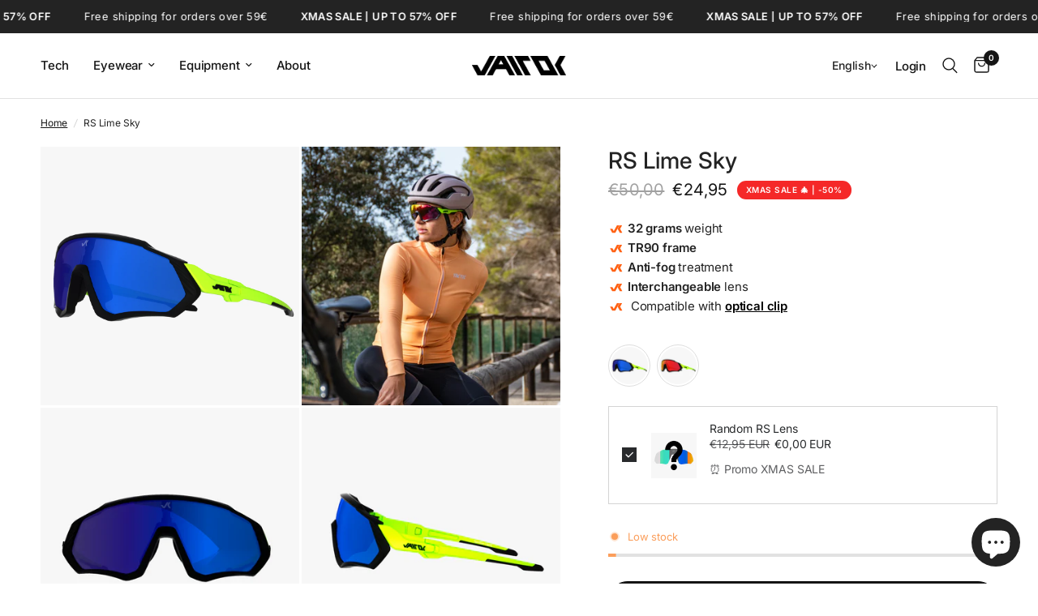

--- FILE ---
content_type: text/html; charset=utf-8
request_url: https://vairok.com/en-nl/products/vairok-rs-lime-sky
body_size: 76811
content:
<!doctype html><html class="no-js" lang="en" dir="ltr">
<head>
	<meta charset="utf-8">
	<meta http-equiv="X-UA-Compatible" content="IE=edge,chrome=1">
	<meta name="viewport" content="width=device-width, initial-scale=1, maximum-scale=5, viewport-fit=cover">
	<meta name="theme-color" content="#ffffff">
	<link rel="canonical" href="https://vairok.com/en-nl/products/vairok-rs-lime-sky">
	<link rel="preconnect" href="https://cdn.shopify.com" crossorigin>
	<link rel="preload" as="style" href="//vairok.com/cdn/shop/t/17/assets/app.css?v=112180443574894725051729594743">
<link rel="preload" as="style" href="//vairok.com/cdn/shop/t/17/assets/product.css?v=110782672987472507421729596834">
<link rel="preload" as="image" href="//vairok.com/cdn/shop/products/VAIROKRSLimeSky.jpg?v=1652948838&width=375" imagesrcset="//vairok.com/cdn/shop/products/VAIROKRSLimeSky.jpg?v=1652948838&width=375 375w,//vairok.com/cdn/shop/products/VAIROKRSLimeSky.jpg?v=1652948838&width=640 640w,//vairok.com/cdn/shop/products/VAIROKRSLimeSky.jpg?v=1652948838&width=960 960w" imagesizes="auto">




<link href="//vairok.com/cdn/shop/t/17/assets/header.js?v=53973329853117484881729594744" as="script" rel="preload">
<link href="//vairok.com/cdn/shop/t/17/assets/vendor.min.js?v=24387807840910288901729594745" as="script" rel="preload">
<link href="//vairok.com/cdn/shop/t/17/assets/app.js?v=102655523405455894281729594743" as="script" rel="preload">
<link href="//vairok.com/cdn/shop/t/17/assets/slideshow.js?v=3694593534833641341729594744" as="script" rel="preload">

<script>
window.lazySizesConfig = window.lazySizesConfig || {};
window.lazySizesConfig.expand = 250;
window.lazySizesConfig.loadMode = 1;
window.lazySizesConfig.loadHidden = false;
</script>


	<link rel="icon" type="image/png" href="//vairok.com/cdn/shop/files/Sin_titulo_150_x_150_px_1.png?crop=center&height=32&v=1672678150&width=32">

	<title>
	RS Lime Sky &ndash; VAIROK
	</title>

	
	<meta name="description" content=" 32 grams weight TR90 frame  Anti-fog treatment Interchangeable lens  Compatible with optical clip">
	
<link rel="preconnect" href="https://fonts.shopifycdn.com" crossorigin>

<meta property="og:site_name" content="VAIROK">
<meta property="og:url" content="https://vairok.com/en-nl/products/vairok-rs-lime-sky">
<meta property="og:title" content="RS Lime Sky">
<meta property="og:type" content="product">
<meta property="og:description" content=" 32 grams weight TR90 frame  Anti-fog treatment Interchangeable lens  Compatible with optical clip"><meta property="og:image" content="http://vairok.com/cdn/shop/products/VAIROKRSLimeSky.jpg?v=1652948838">
  <meta property="og:image:secure_url" content="https://vairok.com/cdn/shop/products/VAIROKRSLimeSky.jpg?v=1652948838">
  <meta property="og:image:width" content="1600">
  <meta property="og:image:height" content="1600"><meta property="og:price:amount" content="24,95">
  <meta property="og:price:currency" content="EUR"><meta name="twitter:card" content="summary_large_image">
<meta name="twitter:title" content="RS Lime Sky">
<meta name="twitter:description" content=" 32 grams weight TR90 frame  Anti-fog treatment Interchangeable lens  Compatible with optical clip">


	<link href="//vairok.com/cdn/shop/t/17/assets/app.css?v=112180443574894725051729594743" rel="stylesheet" type="text/css" media="all" />

	<style data-shopify>
	@font-face {
  font-family: Inter;
  font-weight: 400;
  font-style: normal;
  font-display: swap;
  src: url("//vairok.com/cdn/fonts/inter/inter_n4.b2a3f24c19b4de56e8871f609e73ca7f6d2e2bb9.woff2") format("woff2"),
       url("//vairok.com/cdn/fonts/inter/inter_n4.af8052d517e0c9ffac7b814872cecc27ae1fa132.woff") format("woff");
}

@font-face {
  font-family: Inter;
  font-weight: 500;
  font-style: normal;
  font-display: swap;
  src: url("//vairok.com/cdn/fonts/inter/inter_n5.d7101d5e168594dd06f56f290dd759fba5431d97.woff2") format("woff2"),
       url("//vairok.com/cdn/fonts/inter/inter_n5.5332a76bbd27da00474c136abb1ca3cbbf259068.woff") format("woff");
}

@font-face {
  font-family: Inter;
  font-weight: 600;
  font-style: normal;
  font-display: swap;
  src: url("//vairok.com/cdn/fonts/inter/inter_n6.771af0474a71b3797eb38f3487d6fb79d43b6877.woff2") format("woff2"),
       url("//vairok.com/cdn/fonts/inter/inter_n6.88c903d8f9e157d48b73b7777d0642925bcecde7.woff") format("woff");
}

@font-face {
  font-family: Inter;
  font-weight: 400;
  font-style: italic;
  font-display: swap;
  src: url("//vairok.com/cdn/fonts/inter/inter_i4.feae1981dda792ab80d117249d9c7e0f1017e5b3.woff2") format("woff2"),
       url("//vairok.com/cdn/fonts/inter/inter_i4.62773b7113d5e5f02c71486623cf828884c85c6e.woff") format("woff");
}

@font-face {
  font-family: Inter;
  font-weight: 600;
  font-style: italic;
  font-display: swap;
  src: url("//vairok.com/cdn/fonts/inter/inter_i6.3bbe0fe1c7ee4f282f9c2e296f3e4401a48cbe19.woff2") format("woff2"),
       url("//vairok.com/cdn/fonts/inter/inter_i6.8bea21f57a10d5416ddf685e2c91682ec237876d.woff") format("woff");
}


		@font-face {
  font-family: Jost;
  font-weight: 400;
  font-style: normal;
  font-display: swap;
  src: url("//vairok.com/cdn/fonts/jost/jost_n4.d47a1b6347ce4a4c9f437608011273009d91f2b7.woff2") format("woff2"),
       url("//vairok.com/cdn/fonts/jost/jost_n4.791c46290e672b3f85c3d1c651ef2efa3819eadd.woff") format("woff");
}

@font-face {
  font-family: Jost;
  font-weight: 400;
  font-style: normal;
  font-display: swap;
  src: url("//vairok.com/cdn/fonts/jost/jost_n4.d47a1b6347ce4a4c9f437608011273009d91f2b7.woff2") format("woff2"),
       url("//vairok.com/cdn/fonts/jost/jost_n4.791c46290e672b3f85c3d1c651ef2efa3819eadd.woff") format("woff");
}

h1,h2,h3,h4,h5,h6,
	.h1,.h2,.h3,.h4,.h5,.h6,
	.logolink.text-logo,
	.heading-font,
	.h1-xlarge,
	.h1-large,
	.customer-addresses .my-address .address-index {
		font-style: normal;
		font-weight: 400;
		font-family: Jost, sans-serif;
	}
	body,
	.body-font,
	.thb-product-detail .product-title {
		font-style: normal;
		font-weight: 400;
		font-family: Inter, sans-serif;
	}
	:root {
		--mobile-swipe-width: calc(90vw - 30px);
		--font-body-scale: 1.0;
		--font-body-line-height-scale: 1.0;
		--font-body-letter-spacing: -0.01em;
		--font-body-medium-weight: 500;
    --font-body-bold-weight: 600;
		--font-announcement-scale: 1.0;
		--font-heading-scale: 1.0;
		--font-heading-line-height-scale: 1.0;
		--font-heading-letter-spacing: 0.0em;
		--font-navigation-scale: 1.0;
		--font-product-title-scale: 1.0;
		--font-product-title-line-height-scale: 0.8;
		--button-letter-spacing: 0.04em;

		--bg-body: #ffffff;
		--bg-body-rgb: 255,255,255;
		--bg-body-darken: #f7f7f7;
		--payment-terms-background-color: #ffffff;
		--color-body: #232323;
		--color-body-rgb: 35,35,35;
		--color-accent: #151515;
		--color-accent-rgb: 21,21,21;
		--color-border: #e2e2e2;
		--color-form-border: #dedede;
		--color-overlay-rgb: 0,0,0;

		--shopify-accelerated-checkout-button-block-size: 48px;
		--shopify-accelerated-checkout-inline-alignment: center;
		--shopify-accelerated-checkout-skeleton-animation-duration: 0.25s;

		--color-announcement-bar-text: #ffffff;
		--color-announcement-bar-bg: #232323;

		--color-header-bg: #ffffff;
		--color-header-bg-rgb: 255,255,255;
		--color-header-text: #151515;
		--color-header-text-rgb: 21,21,21;
		--color-header-links: #151515;
		--color-header-links-rgb: 21,21,21;
		--color-header-links-hover: #ff6215;
		--color-header-icons: #151515;
		--color-header-border: #e2e2e2;

		--solid-button-background: #151515;
		--solid-button-label: #ffffff;
		--outline-button-label: #151515;
		--button-border-radius: 50px;
		--shopify-accelerated-checkout-button-border-radius: 50px;

		--color-price: #151515;
		--color-star: #FD9A52;
		--color-dots: #ff6215;

		--color-inventory-instock: #279a4b;
		--color-inventory-lowstock: #FB9E5B;

		--section-spacing-mobile: 50px;
		--section-spacing-desktop: 90px;

		--color-badge-text: #ffffff;
		--color-badge-sold-out: #232323;
		--color-badge-sale: #f52828;.badge.black{
					background: #232323;
				}
			



--color-badge-preorder: #666666;
		--badge-corner-radius: 13px;

		--color-footer-text: #ffffff;
		--color-footer-text-rgb: 255,255,255;
		--color-footer-link: #ffffff;
		--color-footer-link-hover: #ff6215;
		--color-footer-border: #d9d9d9;
		--color-footer-border-rgb: 217,217,217;
		--color-footer-bg: #232323;
	}
</style>


	<script>
		window.theme = window.theme || {};
		theme = {
			settings: {
				money_with_currency_format:"€{{amount_with_comma_separator}}",
				cart_drawer:true,
				product_id: 7564582125825,
			},
			routes: {
				root_url: '/en-nl',
				cart_url: '/en-nl/cart',
				cart_add_url: '/en-nl/cart/add',
				search_url: '/en-nl/search',
				cart_change_url: '/en-nl/cart/change',
				cart_update_url: '/en-nl/cart/update',
				predictive_search_url: '/en-nl/search/suggest',
			},
			variantStrings: {
        addToCart: `Add to cart`,
        soldOut: `Sold out`,
        unavailable: `Unavailable`,
        preOrder: `Pre-order`,
      },
			strings: {
				requiresTerms: `You must agree with the terms and conditions of sales to check out`,
				shippingEstimatorNoResults: `Sorry, we do not ship to your address.`,
				shippingEstimatorOneResult: `There is one shipping rate for your address:`,
				shippingEstimatorMultipleResults: `There are several shipping rates for your address:`,
				shippingEstimatorError: `One or more error occurred while retrieving shipping rates:`
			}
		};
	</script>
	<script>window.performance && window.performance.mark && window.performance.mark('shopify.content_for_header.start');</script><meta name="facebook-domain-verification" content="j2j57zizlbtth7q7u31wrmoy5yavyb">
<meta name="facebook-domain-verification" content="2l4ack5p12ka4m9tkelq4u9x8jr6p7">
<meta name="google-site-verification" content="iKCCAgisI9E3MN5Jp8OtlblFr-ac0v9JNZeoATSe7tE">
<meta name="google-site-verification" content="GfBzuHikjh9AcxL8nRNqeblJ0mp75l4a7YHqz6grooo">
<meta id="shopify-digital-wallet" name="shopify-digital-wallet" content="/61058613505/digital_wallets/dialog">
<meta name="shopify-checkout-api-token" content="e8dfaf7b6f5f4c76632079a75c0c32cd">
<meta id="in-context-paypal-metadata" data-shop-id="61058613505" data-venmo-supported="false" data-environment="production" data-locale="en_US" data-paypal-v4="true" data-currency="EUR">
<link rel="alternate" hreflang="x-default" href="https://vairok.com/products/vairok-rs-lime-sky">
<link rel="alternate" hreflang="en" href="https://vairok.com/products/vairok-rs-lime-sky">
<link rel="alternate" hreflang="de" href="https://vairok.com/de/products/vairok-rs-lime-sky">
<link rel="alternate" hreflang="fr" href="https://vairok.com/fr/products/vairok-rs-lime-sky">
<link rel="alternate" hreflang="es" href="https://vairok.com/es/products/vairok-rs-lime-sky">
<link rel="alternate" hreflang="en-PT" href="https://vairok.com/en-pt/products/vairok-rs-lime-sky">
<link rel="alternate" hreflang="de-PT" href="https://vairok.com/de-pt/products/vairok-rs-lime-sky">
<link rel="alternate" hreflang="fr-PT" href="https://vairok.com/fr-pt/products/vairok-rs-lime-sky">
<link rel="alternate" hreflang="es-PT" href="https://vairok.com/es-pt/products/vairok-rs-lime-sky">
<link rel="alternate" hreflang="en-FR" href="https://vairok.com/en-fr/products/vairok-rs-lime-sky">
<link rel="alternate" hreflang="de-FR" href="https://vairok.com/de-fr/products/vairok-rs-lime-sky">
<link rel="alternate" hreflang="fr-FR" href="https://vairok.com/fr-fr/products/vairok-rs-lime-sky">
<link rel="alternate" hreflang="es-FR" href="https://vairok.com/es-fr/products/vairok-rs-lime-sky">
<link rel="alternate" hreflang="en-DE" href="https://vairok.com/en-de/products/vairok-rs-lime-sky">
<link rel="alternate" hreflang="de-DE" href="https://vairok.com/de-de/products/vairok-rs-lime-sky">
<link rel="alternate" hreflang="fr-DE" href="https://vairok.com/fr-de/products/vairok-rs-lime-sky">
<link rel="alternate" hreflang="es-DE" href="https://vairok.com/es-de/products/vairok-rs-lime-sky">
<link rel="alternate" hreflang="en-IT" href="https://vairok.com/en-it/products/vairok-rs-lime-sky">
<link rel="alternate" hreflang="de-IT" href="https://vairok.com/de-it/products/vairok-rs-lime-sky">
<link rel="alternate" hreflang="fr-IT" href="https://vairok.com/fr-it/products/vairok-rs-lime-sky">
<link rel="alternate" hreflang="es-IT" href="https://vairok.com/es-it/products/vairok-rs-lime-sky">
<link rel="alternate" hreflang="en-NL" href="https://vairok.com/en-nl/products/vairok-rs-lime-sky">
<link rel="alternate" hreflang="fr-NL" href="https://vairok.com/fr-nl/products/vairok-rs-lime-sky">
<link rel="alternate" hreflang="es-NL" href="https://vairok.com/es-nl/products/vairok-rs-lime-sky">
<link rel="alternate" hreflang="en-BE" href="https://vairok.com/en-be/products/vairok-rs-lime-sky">
<link rel="alternate" hreflang="de-BE" href="https://vairok.com/de-be/products/vairok-rs-lime-sky">
<link rel="alternate" hreflang="fr-BE" href="https://vairok.com/fr-be/products/vairok-rs-lime-sky">
<link rel="alternate" hreflang="es-BE" href="https://vairok.com/es-be/products/vairok-rs-lime-sky">
<link rel="alternate" hreflang="en-CZ" href="https://vairok.com/en-cz/products/vairok-rs-lime-sky">
<link rel="alternate" type="application/json+oembed" href="https://vairok.com/en-nl/products/vairok-rs-lime-sky.oembed">
<script async="async" src="/checkouts/internal/preloads.js?locale=en-NL"></script>
<link rel="preconnect" href="https://shop.app" crossorigin="anonymous">
<script async="async" src="https://shop.app/checkouts/internal/preloads.js?locale=en-NL&shop_id=61058613505" crossorigin="anonymous"></script>
<script id="shopify-features" type="application/json">{"accessToken":"e8dfaf7b6f5f4c76632079a75c0c32cd","betas":["rich-media-storefront-analytics"],"domain":"vairok.com","predictiveSearch":true,"shopId":61058613505,"locale":"en"}</script>
<script>var Shopify = Shopify || {};
Shopify.shop = "vairok-com.myshopify.com";
Shopify.locale = "en";
Shopify.currency = {"active":"EUR","rate":"1.0"};
Shopify.country = "NL";
Shopify.theme = {"name":"[ACTUAL] VAIROK Theme - V6","id":171326275917,"schema_name":"Reformation","schema_version":"6.0.0","theme_store_id":1762,"role":"main"};
Shopify.theme.handle = "null";
Shopify.theme.style = {"id":null,"handle":null};
Shopify.cdnHost = "vairok.com/cdn";
Shopify.routes = Shopify.routes || {};
Shopify.routes.root = "/en-nl/";</script>
<script type="module">!function(o){(o.Shopify=o.Shopify||{}).modules=!0}(window);</script>
<script>!function(o){function n(){var o=[];function n(){o.push(Array.prototype.slice.apply(arguments))}return n.q=o,n}var t=o.Shopify=o.Shopify||{};t.loadFeatures=n(),t.autoloadFeatures=n()}(window);</script>
<script>
  window.ShopifyPay = window.ShopifyPay || {};
  window.ShopifyPay.apiHost = "shop.app\/pay";
  window.ShopifyPay.redirectState = null;
</script>
<script id="shop-js-analytics" type="application/json">{"pageType":"product"}</script>
<script defer="defer" async type="module" src="//vairok.com/cdn/shopifycloud/shop-js/modules/v2/client.init-shop-cart-sync_BN7fPSNr.en.esm.js"></script>
<script defer="defer" async type="module" src="//vairok.com/cdn/shopifycloud/shop-js/modules/v2/chunk.common_Cbph3Kss.esm.js"></script>
<script defer="defer" async type="module" src="//vairok.com/cdn/shopifycloud/shop-js/modules/v2/chunk.modal_DKumMAJ1.esm.js"></script>
<script type="module">
  await import("//vairok.com/cdn/shopifycloud/shop-js/modules/v2/client.init-shop-cart-sync_BN7fPSNr.en.esm.js");
await import("//vairok.com/cdn/shopifycloud/shop-js/modules/v2/chunk.common_Cbph3Kss.esm.js");
await import("//vairok.com/cdn/shopifycloud/shop-js/modules/v2/chunk.modal_DKumMAJ1.esm.js");

  window.Shopify.SignInWithShop?.initShopCartSync?.({"fedCMEnabled":true,"windoidEnabled":true});

</script>
<script>
  window.Shopify = window.Shopify || {};
  if (!window.Shopify.featureAssets) window.Shopify.featureAssets = {};
  window.Shopify.featureAssets['shop-js'] = {"shop-cart-sync":["modules/v2/client.shop-cart-sync_CJVUk8Jm.en.esm.js","modules/v2/chunk.common_Cbph3Kss.esm.js","modules/v2/chunk.modal_DKumMAJ1.esm.js"],"init-fed-cm":["modules/v2/client.init-fed-cm_7Fvt41F4.en.esm.js","modules/v2/chunk.common_Cbph3Kss.esm.js","modules/v2/chunk.modal_DKumMAJ1.esm.js"],"init-shop-email-lookup-coordinator":["modules/v2/client.init-shop-email-lookup-coordinator_Cc088_bR.en.esm.js","modules/v2/chunk.common_Cbph3Kss.esm.js","modules/v2/chunk.modal_DKumMAJ1.esm.js"],"init-windoid":["modules/v2/client.init-windoid_hPopwJRj.en.esm.js","modules/v2/chunk.common_Cbph3Kss.esm.js","modules/v2/chunk.modal_DKumMAJ1.esm.js"],"shop-button":["modules/v2/client.shop-button_B0jaPSNF.en.esm.js","modules/v2/chunk.common_Cbph3Kss.esm.js","modules/v2/chunk.modal_DKumMAJ1.esm.js"],"shop-cash-offers":["modules/v2/client.shop-cash-offers_DPIskqss.en.esm.js","modules/v2/chunk.common_Cbph3Kss.esm.js","modules/v2/chunk.modal_DKumMAJ1.esm.js"],"shop-toast-manager":["modules/v2/client.shop-toast-manager_CK7RT69O.en.esm.js","modules/v2/chunk.common_Cbph3Kss.esm.js","modules/v2/chunk.modal_DKumMAJ1.esm.js"],"init-shop-cart-sync":["modules/v2/client.init-shop-cart-sync_BN7fPSNr.en.esm.js","modules/v2/chunk.common_Cbph3Kss.esm.js","modules/v2/chunk.modal_DKumMAJ1.esm.js"],"init-customer-accounts-sign-up":["modules/v2/client.init-customer-accounts-sign-up_CfPf4CXf.en.esm.js","modules/v2/client.shop-login-button_DeIztwXF.en.esm.js","modules/v2/chunk.common_Cbph3Kss.esm.js","modules/v2/chunk.modal_DKumMAJ1.esm.js"],"pay-button":["modules/v2/client.pay-button_CgIwFSYN.en.esm.js","modules/v2/chunk.common_Cbph3Kss.esm.js","modules/v2/chunk.modal_DKumMAJ1.esm.js"],"init-customer-accounts":["modules/v2/client.init-customer-accounts_DQ3x16JI.en.esm.js","modules/v2/client.shop-login-button_DeIztwXF.en.esm.js","modules/v2/chunk.common_Cbph3Kss.esm.js","modules/v2/chunk.modal_DKumMAJ1.esm.js"],"avatar":["modules/v2/client.avatar_BTnouDA3.en.esm.js"],"init-shop-for-new-customer-accounts":["modules/v2/client.init-shop-for-new-customer-accounts_CsZy_esa.en.esm.js","modules/v2/client.shop-login-button_DeIztwXF.en.esm.js","modules/v2/chunk.common_Cbph3Kss.esm.js","modules/v2/chunk.modal_DKumMAJ1.esm.js"],"shop-follow-button":["modules/v2/client.shop-follow-button_BRMJjgGd.en.esm.js","modules/v2/chunk.common_Cbph3Kss.esm.js","modules/v2/chunk.modal_DKumMAJ1.esm.js"],"checkout-modal":["modules/v2/client.checkout-modal_B9Drz_yf.en.esm.js","modules/v2/chunk.common_Cbph3Kss.esm.js","modules/v2/chunk.modal_DKumMAJ1.esm.js"],"shop-login-button":["modules/v2/client.shop-login-button_DeIztwXF.en.esm.js","modules/v2/chunk.common_Cbph3Kss.esm.js","modules/v2/chunk.modal_DKumMAJ1.esm.js"],"lead-capture":["modules/v2/client.lead-capture_DXYzFM3R.en.esm.js","modules/v2/chunk.common_Cbph3Kss.esm.js","modules/v2/chunk.modal_DKumMAJ1.esm.js"],"shop-login":["modules/v2/client.shop-login_CA5pJqmO.en.esm.js","modules/v2/chunk.common_Cbph3Kss.esm.js","modules/v2/chunk.modal_DKumMAJ1.esm.js"],"payment-terms":["modules/v2/client.payment-terms_BxzfvcZJ.en.esm.js","modules/v2/chunk.common_Cbph3Kss.esm.js","modules/v2/chunk.modal_DKumMAJ1.esm.js"]};
</script>
<script>(function() {
  var isLoaded = false;
  function asyncLoad() {
    if (isLoaded) return;
    isLoaded = true;
    var urls = ["https:\/\/ecommplugins-scripts.trustpilot.com\/v2.1\/js\/header.min.js?settings=eyJrZXkiOiJ3NUVYUzN6S3RXU2tRcDRaIiwicyI6Im5vbmUifQ==\u0026v=2.5\u0026shop=vairok-com.myshopify.com","https:\/\/ecommplugins-trustboxsettings.trustpilot.com\/vairok-com.myshopify.com.js?settings=1681552696587\u0026shop=vairok-com.myshopify.com","https:\/\/s3.eu-west-1.amazonaws.com\/production-klarna-il-shopify-osm\/04255e0c203fc833eada232b62ffabe0bd2f9550\/vairok-com.myshopify.com-1729594819803.js?shop=vairok-com.myshopify.com","https:\/\/packlink-spf-pro.appspot.com\/platform\/PRO\/checkout\/thankYouScript?v=8\u0026shop=vairok-com.myshopify.com"];
    for (var i = 0; i < urls.length; i++) {
      var s = document.createElement('script');
      s.type = 'text/javascript';
      s.async = true;
      s.src = urls[i];
      var x = document.getElementsByTagName('script')[0];
      x.parentNode.insertBefore(s, x);
    }
  };
  if(window.attachEvent) {
    window.attachEvent('onload', asyncLoad);
  } else {
    window.addEventListener('load', asyncLoad, false);
  }
})();</script>
<script id="__st">var __st={"a":61058613505,"offset":3600,"reqid":"e7ab9d4d-5a9b-4eee-b8fd-d6c8c0d2915e-1769756285","pageurl":"vairok.com\/en-nl\/products\/vairok-rs-lime-sky","u":"a345a81e5205","p":"product","rtyp":"product","rid":7564582125825};</script>
<script>window.ShopifyPaypalV4VisibilityTracking = true;</script>
<script id="captcha-bootstrap">!function(){'use strict';const t='contact',e='account',n='new_comment',o=[[t,t],['blogs',n],['comments',n],[t,'customer']],c=[[e,'customer_login'],[e,'guest_login'],[e,'recover_customer_password'],[e,'create_customer']],r=t=>t.map((([t,e])=>`form[action*='/${t}']:not([data-nocaptcha='true']) input[name='form_type'][value='${e}']`)).join(','),a=t=>()=>t?[...document.querySelectorAll(t)].map((t=>t.form)):[];function s(){const t=[...o],e=r(t);return a(e)}const i='password',u='form_key',d=['recaptcha-v3-token','g-recaptcha-response','h-captcha-response',i],f=()=>{try{return window.sessionStorage}catch{return}},m='__shopify_v',_=t=>t.elements[u];function p(t,e,n=!1){try{const o=window.sessionStorage,c=JSON.parse(o.getItem(e)),{data:r}=function(t){const{data:e,action:n}=t;return t[m]||n?{data:e,action:n}:{data:t,action:n}}(c);for(const[e,n]of Object.entries(r))t.elements[e]&&(t.elements[e].value=n);n&&o.removeItem(e)}catch(o){console.error('form repopulation failed',{error:o})}}const l='form_type',E='cptcha';function T(t){t.dataset[E]=!0}const w=window,h=w.document,L='Shopify',v='ce_forms',y='captcha';let A=!1;((t,e)=>{const n=(g='f06e6c50-85a8-45c8-87d0-21a2b65856fe',I='https://cdn.shopify.com/shopifycloud/storefront-forms-hcaptcha/ce_storefront_forms_captcha_hcaptcha.v1.5.2.iife.js',D={infoText:'Protected by hCaptcha',privacyText:'Privacy',termsText:'Terms'},(t,e,n)=>{const o=w[L][v],c=o.bindForm;if(c)return c(t,g,e,D).then(n);var r;o.q.push([[t,g,e,D],n]),r=I,A||(h.body.append(Object.assign(h.createElement('script'),{id:'captcha-provider',async:!0,src:r})),A=!0)});var g,I,D;w[L]=w[L]||{},w[L][v]=w[L][v]||{},w[L][v].q=[],w[L][y]=w[L][y]||{},w[L][y].protect=function(t,e){n(t,void 0,e),T(t)},Object.freeze(w[L][y]),function(t,e,n,w,h,L){const[v,y,A,g]=function(t,e,n){const i=e?o:[],u=t?c:[],d=[...i,...u],f=r(d),m=r(i),_=r(d.filter((([t,e])=>n.includes(e))));return[a(f),a(m),a(_),s()]}(w,h,L),I=t=>{const e=t.target;return e instanceof HTMLFormElement?e:e&&e.form},D=t=>v().includes(t);t.addEventListener('submit',(t=>{const e=I(t);if(!e)return;const n=D(e)&&!e.dataset.hcaptchaBound&&!e.dataset.recaptchaBound,o=_(e),c=g().includes(e)&&(!o||!o.value);(n||c)&&t.preventDefault(),c&&!n&&(function(t){try{if(!f())return;!function(t){const e=f();if(!e)return;const n=_(t);if(!n)return;const o=n.value;o&&e.removeItem(o)}(t);const e=Array.from(Array(32),(()=>Math.random().toString(36)[2])).join('');!function(t,e){_(t)||t.append(Object.assign(document.createElement('input'),{type:'hidden',name:u})),t.elements[u].value=e}(t,e),function(t,e){const n=f();if(!n)return;const o=[...t.querySelectorAll(`input[type='${i}']`)].map((({name:t})=>t)),c=[...d,...o],r={};for(const[a,s]of new FormData(t).entries())c.includes(a)||(r[a]=s);n.setItem(e,JSON.stringify({[m]:1,action:t.action,data:r}))}(t,e)}catch(e){console.error('failed to persist form',e)}}(e),e.submit())}));const S=(t,e)=>{t&&!t.dataset[E]&&(n(t,e.some((e=>e===t))),T(t))};for(const o of['focusin','change'])t.addEventListener(o,(t=>{const e=I(t);D(e)&&S(e,y())}));const B=e.get('form_key'),M=e.get(l),P=B&&M;t.addEventListener('DOMContentLoaded',(()=>{const t=y();if(P)for(const e of t)e.elements[l].value===M&&p(e,B);[...new Set([...A(),...v().filter((t=>'true'===t.dataset.shopifyCaptcha))])].forEach((e=>S(e,t)))}))}(h,new URLSearchParams(w.location.search),n,t,e,['guest_login'])})(!0,!0)}();</script>
<script integrity="sha256-4kQ18oKyAcykRKYeNunJcIwy7WH5gtpwJnB7kiuLZ1E=" data-source-attribution="shopify.loadfeatures" defer="defer" src="//vairok.com/cdn/shopifycloud/storefront/assets/storefront/load_feature-a0a9edcb.js" crossorigin="anonymous"></script>
<script crossorigin="anonymous" defer="defer" src="//vairok.com/cdn/shopifycloud/storefront/assets/shopify_pay/storefront-65b4c6d7.js?v=20250812"></script>
<script data-source-attribution="shopify.dynamic_checkout.dynamic.init">var Shopify=Shopify||{};Shopify.PaymentButton=Shopify.PaymentButton||{isStorefrontPortableWallets:!0,init:function(){window.Shopify.PaymentButton.init=function(){};var t=document.createElement("script");t.src="https://vairok.com/cdn/shopifycloud/portable-wallets/latest/portable-wallets.en.js",t.type="module",document.head.appendChild(t)}};
</script>
<script data-source-attribution="shopify.dynamic_checkout.buyer_consent">
  function portableWalletsHideBuyerConsent(e){var t=document.getElementById("shopify-buyer-consent"),n=document.getElementById("shopify-subscription-policy-button");t&&n&&(t.classList.add("hidden"),t.setAttribute("aria-hidden","true"),n.removeEventListener("click",e))}function portableWalletsShowBuyerConsent(e){var t=document.getElementById("shopify-buyer-consent"),n=document.getElementById("shopify-subscription-policy-button");t&&n&&(t.classList.remove("hidden"),t.removeAttribute("aria-hidden"),n.addEventListener("click",e))}window.Shopify?.PaymentButton&&(window.Shopify.PaymentButton.hideBuyerConsent=portableWalletsHideBuyerConsent,window.Shopify.PaymentButton.showBuyerConsent=portableWalletsShowBuyerConsent);
</script>
<script data-source-attribution="shopify.dynamic_checkout.cart.bootstrap">document.addEventListener("DOMContentLoaded",(function(){function t(){return document.querySelector("shopify-accelerated-checkout-cart, shopify-accelerated-checkout")}if(t())Shopify.PaymentButton.init();else{new MutationObserver((function(e,n){t()&&(Shopify.PaymentButton.init(),n.disconnect())})).observe(document.body,{childList:!0,subtree:!0})}}));
</script>
<script id='scb4127' type='text/javascript' async='' src='https://vairok.com/cdn/shopifycloud/privacy-banner/storefront-banner.js'></script><link id="shopify-accelerated-checkout-styles" rel="stylesheet" media="screen" href="https://vairok.com/cdn/shopifycloud/portable-wallets/latest/accelerated-checkout-backwards-compat.css" crossorigin="anonymous">
<style id="shopify-accelerated-checkout-cart">
        #shopify-buyer-consent {
  margin-top: 1em;
  display: inline-block;
  width: 100%;
}

#shopify-buyer-consent.hidden {
  display: none;
}

#shopify-subscription-policy-button {
  background: none;
  border: none;
  padding: 0;
  text-decoration: underline;
  font-size: inherit;
  cursor: pointer;
}

#shopify-subscription-policy-button::before {
  box-shadow: none;
}

      </style>

<script>window.performance && window.performance.mark && window.performance.mark('shopify.content_for_header.end');</script> <!-- Header hook for plugins -->

	<script>document.documentElement.className = document.documentElement.className.replace('no-js', 'js');</script>
	
  
<!-- BEGIN app block: shopify://apps/judge-me-reviews/blocks/judgeme_core/61ccd3b1-a9f2-4160-9fe9-4fec8413e5d8 --><!-- Start of Judge.me Core -->






<link rel="dns-prefetch" href="https://cdnwidget.judge.me">
<link rel="dns-prefetch" href="https://cdn.judge.me">
<link rel="dns-prefetch" href="https://cdn1.judge.me">
<link rel="dns-prefetch" href="https://api.judge.me">

<script data-cfasync='false' class='jdgm-settings-script'>window.jdgmSettings={"pagination":5,"disable_web_reviews":false,"badge_no_review_text":"No reviews","badge_n_reviews_text":"( {{ n }} )","badge_star_color":"#1c1d1d","hide_badge_preview_if_no_reviews":true,"badge_hide_text":false,"enforce_center_preview_badge":false,"widget_title":"Customer Reviews","widget_open_form_text":"Write a review","widget_close_form_text":"Cancel review","widget_refresh_page_text":"Refresh page","widget_summary_text":"Based on {{ number_of_reviews }} review/reviews","widget_no_review_text":"Be the first to write a review","widget_name_field_text":"Display name","widget_verified_name_field_text":"Verified Name (public)","widget_name_placeholder_text":"Display name","widget_required_field_error_text":"This field is required.","widget_email_field_text":"Email address","widget_verified_email_field_text":"Verified Email (private, can not be edited)","widget_email_placeholder_text":"Your email address","widget_email_field_error_text":"Please enter a valid email address.","widget_rating_field_text":"Rating","widget_review_title_field_text":"Review Title","widget_review_title_placeholder_text":"Give your review a title","widget_review_body_field_text":"Review content","widget_review_body_placeholder_text":"Start writing here...","widget_pictures_field_text":"Picture/Video (optional)","widget_submit_review_text":"Submit Review","widget_submit_verified_review_text":"Submit Verified Review","widget_submit_success_msg_with_auto_publish":"Thank you! Please refresh the page in a few moments to see your review. You can remove or edit your review by logging into \u003ca href='https://judge.me/login' target='_blank' rel='nofollow noopener'\u003eJudge.me\u003c/a\u003e","widget_submit_success_msg_no_auto_publish":"Thank you! Your review will be published as soon as it is approved by the shop admin. You can remove or edit your review by logging into \u003ca href='https://judge.me/login' target='_blank' rel='nofollow noopener'\u003eJudge.me\u003c/a\u003e","widget_show_default_reviews_out_of_total_text":"Showing {{ n_reviews_shown }} out of {{ n_reviews }} reviews.","widget_show_all_link_text":"Show all","widget_show_less_link_text":"Show less","widget_author_said_text":"{{ reviewer_name }} said:","widget_days_text":"{{ n }} days ago","widget_weeks_text":"{{ n }} week/weeks ago","widget_months_text":"{{ n }} month/months ago","widget_years_text":"{{ n }} year/years ago","widget_yesterday_text":"Yesterday","widget_today_text":"Today","widget_replied_text":"\u003e\u003e {{ shop_name }} replied:","widget_read_more_text":"Read more","widget_reviewer_name_as_initial":"","widget_rating_filter_color":"#fbcd0a","widget_rating_filter_see_all_text":"See all reviews","widget_sorting_most_recent_text":"Most Recent","widget_sorting_highest_rating_text":"Highest Rating","widget_sorting_lowest_rating_text":"Lowest Rating","widget_sorting_with_pictures_text":"Only Pictures","widget_sorting_most_helpful_text":"Most Helpful","widget_open_question_form_text":"Ask a question","widget_reviews_subtab_text":"Reviews","widget_questions_subtab_text":"Questions","widget_question_label_text":"Question","widget_answer_label_text":"Answer","widget_question_placeholder_text":"Write your question here","widget_submit_question_text":"Submit Question","widget_question_submit_success_text":"Thank you for your question! We will notify you once it gets answered.","widget_star_color":"#1c1d1d","verified_badge_text":"Verified","verified_badge_bg_color":"","verified_badge_text_color":"","verified_badge_placement":"left-of-reviewer-name","widget_review_max_height":"","widget_hide_border":false,"widget_social_share":false,"widget_thumb":false,"widget_review_location_show":false,"widget_location_format":"","all_reviews_include_out_of_store_products":true,"all_reviews_out_of_store_text":"(out of store)","all_reviews_pagination":100,"all_reviews_product_name_prefix_text":"about","enable_review_pictures":true,"enable_question_anwser":false,"widget_theme":"default","review_date_format":"mm/dd/yyyy","default_sort_method":"most-recent","widget_product_reviews_subtab_text":"Product Reviews","widget_shop_reviews_subtab_text":"Shop Reviews","widget_other_products_reviews_text":"Reviews for other products","widget_store_reviews_subtab_text":"Store reviews","widget_no_store_reviews_text":"This store hasn't received any reviews yet","widget_web_restriction_product_reviews_text":"This product hasn't received any reviews yet","widget_no_items_text":"No items found","widget_show_more_text":"Show more","widget_write_a_store_review_text":"Write a Store Review","widget_other_languages_heading":"Reviews in Other Languages","widget_translate_review_text":"Translate review to {{ language }}","widget_translating_review_text":"Translating...","widget_show_original_translation_text":"Show original ({{ language }})","widget_translate_review_failed_text":"Review couldn't be translated.","widget_translate_review_retry_text":"Retry","widget_translate_review_try_again_later_text":"Try again later","show_product_url_for_grouped_product":false,"widget_sorting_pictures_first_text":"Pictures First","show_pictures_on_all_rev_page_mobile":false,"show_pictures_on_all_rev_page_desktop":false,"floating_tab_hide_mobile_install_preference":false,"floating_tab_button_name":"★ Reviews","floating_tab_title":"Let customers speak for us","floating_tab_button_color":"","floating_tab_button_background_color":"","floating_tab_url":"","floating_tab_url_enabled":false,"floating_tab_tab_style":"text","all_reviews_text_badge_text":"Customers rate us {{ shop.metafields.judgeme.all_reviews_rating | round: 1 }}/5 based on {{ shop.metafields.judgeme.all_reviews_count }} reviews.","all_reviews_text_badge_text_branded_style":"{{ shop.metafields.judgeme.all_reviews_rating | round: 1 }} out of 5 stars based on {{ shop.metafields.judgeme.all_reviews_count }} reviews","is_all_reviews_text_badge_a_link":false,"show_stars_for_all_reviews_text_badge":false,"all_reviews_text_badge_url":"","all_reviews_text_style":"text","all_reviews_text_color_style":"judgeme_brand_color","all_reviews_text_color":"#108474","all_reviews_text_show_jm_brand":true,"featured_carousel_show_header":true,"featured_carousel_title":"Let customers speak for us","testimonials_carousel_title":"Customers are saying","videos_carousel_title":"Real customer stories","cards_carousel_title":"Customers are saying","featured_carousel_count_text":"from {{ n }} reviews","featured_carousel_add_link_to_all_reviews_page":false,"featured_carousel_url":"","featured_carousel_show_images":true,"featured_carousel_autoslide_interval":5,"featured_carousel_arrows_on_the_sides":false,"featured_carousel_height":250,"featured_carousel_width":80,"featured_carousel_image_size":0,"featured_carousel_image_height":250,"featured_carousel_arrow_color":"#eeeeee","verified_count_badge_style":"vintage","verified_count_badge_orientation":"horizontal","verified_count_badge_color_style":"judgeme_brand_color","verified_count_badge_color":"#108474","is_verified_count_badge_a_link":false,"verified_count_badge_url":"","verified_count_badge_show_jm_brand":true,"widget_rating_preset_default":5,"widget_first_sub_tab":"product-reviews","widget_show_histogram":true,"widget_histogram_use_custom_color":false,"widget_pagination_use_custom_color":false,"widget_star_use_custom_color":true,"widget_verified_badge_use_custom_color":false,"widget_write_review_use_custom_color":false,"picture_reminder_submit_button":"Upload Pictures","enable_review_videos":true,"mute_video_by_default":false,"widget_sorting_videos_first_text":"Videos First","widget_review_pending_text":"Pending","featured_carousel_items_for_large_screen":3,"social_share_options_order":"Facebook,Twitter","remove_microdata_snippet":false,"disable_json_ld":false,"enable_json_ld_products":false,"preview_badge_show_question_text":false,"preview_badge_no_question_text":"No questions","preview_badge_n_question_text":"{{ number_of_questions }} question/questions","qa_badge_show_icon":false,"qa_badge_position":"same-row","remove_judgeme_branding":false,"widget_add_search_bar":false,"widget_search_bar_placeholder":"Search","widget_sorting_verified_only_text":"Verified only","featured_carousel_theme":"default","featured_carousel_show_rating":true,"featured_carousel_show_title":true,"featured_carousel_show_body":true,"featured_carousel_show_date":false,"featured_carousel_show_reviewer":true,"featured_carousel_show_product":false,"featured_carousel_header_background_color":"#108474","featured_carousel_header_text_color":"#ffffff","featured_carousel_name_product_separator":"reviewed","featured_carousel_full_star_background":"#108474","featured_carousel_empty_star_background":"#dadada","featured_carousel_vertical_theme_background":"#f9fafb","featured_carousel_verified_badge_enable":false,"featured_carousel_verified_badge_color":"#108474","featured_carousel_border_style":"round","featured_carousel_review_line_length_limit":3,"featured_carousel_more_reviews_button_text":"Read more reviews","featured_carousel_view_product_button_text":"View product","all_reviews_page_load_reviews_on":"scroll","all_reviews_page_load_more_text":"Load More Reviews","disable_fb_tab_reviews":false,"enable_ajax_cdn_cache":false,"widget_public_name_text":"displayed publicly like","default_reviewer_name":"John Smith","default_reviewer_name_has_non_latin":true,"widget_reviewer_anonymous":"Anonymous","medals_widget_title":"Judge.me Review Medals","medals_widget_background_color":"#f9fafb","medals_widget_position":"footer_all_pages","medals_widget_border_color":"#f9fafb","medals_widget_verified_text_position":"left","medals_widget_use_monochromatic_version":false,"medals_widget_elements_color":"#108474","show_reviewer_avatar":true,"widget_invalid_yt_video_url_error_text":"Not a YouTube video URL","widget_max_length_field_error_text":"Please enter no more than {0} characters.","widget_show_country_flag":false,"widget_show_collected_via_shop_app":true,"widget_verified_by_shop_badge_style":"light","widget_verified_by_shop_text":"Verified by Shop","widget_show_photo_gallery":false,"widget_load_with_code_splitting":true,"widget_ugc_install_preference":false,"widget_ugc_title":"Made by us, Shared by you","widget_ugc_subtitle":"Tag us to see your picture featured in our page","widget_ugc_arrows_color":"#ffffff","widget_ugc_primary_button_text":"Buy Now","widget_ugc_primary_button_background_color":"#108474","widget_ugc_primary_button_text_color":"#ffffff","widget_ugc_primary_button_border_width":"0","widget_ugc_primary_button_border_style":"none","widget_ugc_primary_button_border_color":"#108474","widget_ugc_primary_button_border_radius":"25","widget_ugc_secondary_button_text":"Load More","widget_ugc_secondary_button_background_color":"#ffffff","widget_ugc_secondary_button_text_color":"#108474","widget_ugc_secondary_button_border_width":"2","widget_ugc_secondary_button_border_style":"solid","widget_ugc_secondary_button_border_color":"#108474","widget_ugc_secondary_button_border_radius":"25","widget_ugc_reviews_button_text":"View Reviews","widget_ugc_reviews_button_background_color":"#ffffff","widget_ugc_reviews_button_text_color":"#108474","widget_ugc_reviews_button_border_width":"2","widget_ugc_reviews_button_border_style":"solid","widget_ugc_reviews_button_border_color":"#108474","widget_ugc_reviews_button_border_radius":"25","widget_ugc_reviews_button_link_to":"judgeme-reviews-page","widget_ugc_show_post_date":true,"widget_ugc_max_width":"800","widget_rating_metafield_value_type":true,"widget_primary_color":"#108474","widget_enable_secondary_color":false,"widget_secondary_color":"#edf5f5","widget_summary_average_rating_text":"{{ average_rating }} out of 5","widget_media_grid_title":"Customer photos \u0026 videos","widget_media_grid_see_more_text":"See more","widget_round_style":false,"widget_show_product_medals":true,"widget_verified_by_judgeme_text":"Verified by Judge.me","widget_show_store_medals":true,"widget_verified_by_judgeme_text_in_store_medals":"Verified by Judge.me","widget_media_field_exceed_quantity_message":"Sorry, we can only accept {{ max_media }} for one review.","widget_media_field_exceed_limit_message":"{{ file_name }} is too large, please select a {{ media_type }} less than {{ size_limit }}MB.","widget_review_submitted_text":"Review Submitted!","widget_question_submitted_text":"Question Submitted!","widget_close_form_text_question":"Cancel","widget_write_your_answer_here_text":"Write your answer here","widget_enabled_branded_link":true,"widget_show_collected_by_judgeme":false,"widget_reviewer_name_color":"","widget_write_review_text_color":"","widget_write_review_bg_color":"","widget_collected_by_judgeme_text":"collected by Judge.me","widget_pagination_type":"standard","widget_load_more_text":"Load More","widget_load_more_color":"#108474","widget_full_review_text":"Full Review","widget_read_more_reviews_text":"Read More Reviews","widget_read_questions_text":"Read Questions","widget_questions_and_answers_text":"Questions \u0026 Answers","widget_verified_by_text":"Verified by","widget_verified_text":"Verified","widget_number_of_reviews_text":"{{ number_of_reviews }} reviews","widget_back_button_text":"Back","widget_next_button_text":"Next","widget_custom_forms_filter_button":"Filters","custom_forms_style":"vertical","widget_show_review_information":false,"how_reviews_are_collected":"How reviews are collected?","widget_show_review_keywords":false,"widget_gdpr_statement":"How we use your data: We'll only contact you about the review you left, and only if necessary. By submitting your review, you agree to Judge.me's \u003ca href='https://judge.me/terms' target='_blank' rel='nofollow noopener'\u003eterms\u003c/a\u003e, \u003ca href='https://judge.me/privacy' target='_blank' rel='nofollow noopener'\u003eprivacy\u003c/a\u003e and \u003ca href='https://judge.me/content-policy' target='_blank' rel='nofollow noopener'\u003econtent\u003c/a\u003e policies.","widget_multilingual_sorting_enabled":false,"widget_translate_review_content_enabled":false,"widget_translate_review_content_method":"manual","popup_widget_review_selection":"automatically_with_pictures","popup_widget_round_border_style":true,"popup_widget_show_title":true,"popup_widget_show_body":true,"popup_widget_show_reviewer":false,"popup_widget_show_product":true,"popup_widget_show_pictures":true,"popup_widget_use_review_picture":true,"popup_widget_show_on_home_page":true,"popup_widget_show_on_product_page":true,"popup_widget_show_on_collection_page":true,"popup_widget_show_on_cart_page":true,"popup_widget_position":"bottom_left","popup_widget_first_review_delay":5,"popup_widget_duration":5,"popup_widget_interval":5,"popup_widget_review_count":5,"popup_widget_hide_on_mobile":true,"review_snippet_widget_round_border_style":true,"review_snippet_widget_card_color":"#FFFFFF","review_snippet_widget_slider_arrows_background_color":"#FFFFFF","review_snippet_widget_slider_arrows_color":"#000000","review_snippet_widget_star_color":"#108474","show_product_variant":false,"all_reviews_product_variant_label_text":"Variant: ","widget_show_verified_branding":false,"widget_ai_summary_title":"Customers say","widget_ai_summary_disclaimer":"AI-powered review summary based on recent customer reviews","widget_show_ai_summary":false,"widget_show_ai_summary_bg":false,"widget_show_review_title_input":true,"redirect_reviewers_invited_via_email":"review_widget","request_store_review_after_product_review":false,"request_review_other_products_in_order":false,"review_form_color_scheme":"default","review_form_corner_style":"square","review_form_star_color":{},"review_form_text_color":"#333333","review_form_background_color":"#ffffff","review_form_field_background_color":"#fafafa","review_form_button_color":{},"review_form_button_text_color":"#ffffff","review_form_modal_overlay_color":"#000000","review_content_screen_title_text":"How would you rate this product?","review_content_introduction_text":"We would love it if you would share a bit about your experience.","store_review_form_title_text":"How would you rate this store?","store_review_form_introduction_text":"We would love it if you would share a bit about your experience.","show_review_guidance_text":true,"one_star_review_guidance_text":"Poor","five_star_review_guidance_text":"Great","customer_information_screen_title_text":"About you","customer_information_introduction_text":"Please tell us more about you.","custom_questions_screen_title_text":"Your experience in more detail","custom_questions_introduction_text":"Here are a few questions to help us understand more about your experience.","review_submitted_screen_title_text":"Thanks for your review!","review_submitted_screen_thank_you_text":"We are processing it and it will appear on the store soon.","review_submitted_screen_email_verification_text":"Please confirm your email by clicking the link we just sent you. This helps us keep reviews authentic.","review_submitted_request_store_review_text":"Would you like to share your experience of shopping with us?","review_submitted_review_other_products_text":"Would you like to review these products?","store_review_screen_title_text":"Would you like to share your experience of shopping with us?","store_review_introduction_text":"We value your feedback and use it to improve. Please share any thoughts or suggestions you have.","reviewer_media_screen_title_picture_text":"Share a picture","reviewer_media_introduction_picture_text":"Upload a photo to support your review.","reviewer_media_screen_title_video_text":"Share a video","reviewer_media_introduction_video_text":"Upload a video to support your review.","reviewer_media_screen_title_picture_or_video_text":"Share a picture or video","reviewer_media_introduction_picture_or_video_text":"Upload a photo or video to support your review.","reviewer_media_youtube_url_text":"Paste your Youtube URL here","advanced_settings_next_step_button_text":"Next","advanced_settings_close_review_button_text":"Close","modal_write_review_flow":false,"write_review_flow_required_text":"Required","write_review_flow_privacy_message_text":"We respect your privacy.","write_review_flow_anonymous_text":"Post review as anonymous","write_review_flow_visibility_text":"This won't be visible to other customers.","write_review_flow_multiple_selection_help_text":"Select as many as you like","write_review_flow_single_selection_help_text":"Select one option","write_review_flow_required_field_error_text":"This field is required","write_review_flow_invalid_email_error_text":"Please enter a valid email address","write_review_flow_max_length_error_text":"Max. {{ max_length }} characters.","write_review_flow_media_upload_text":"\u003cb\u003eClick to upload\u003c/b\u003e or drag and drop","write_review_flow_gdpr_statement":"We'll only contact you about your review if necessary. By submitting your review, you agree to our \u003ca href='https://judge.me/terms' target='_blank' rel='nofollow noopener'\u003eterms and conditions\u003c/a\u003e and \u003ca href='https://judge.me/privacy' target='_blank' rel='nofollow noopener'\u003eprivacy policy\u003c/a\u003e.","rating_only_reviews_enabled":false,"show_negative_reviews_help_screen":false,"new_review_flow_help_screen_rating_threshold":3,"negative_review_resolution_screen_title_text":"Tell us more","negative_review_resolution_text":"Your experience matters to us. If there were issues with your purchase, we're here to help. Feel free to reach out to us, we'd love the opportunity to make things right.","negative_review_resolution_button_text":"Contact us","negative_review_resolution_proceed_with_review_text":"Leave a review","negative_review_resolution_subject":"Issue with purchase from {{ shop_name }}.{{ order_name }}","preview_badge_collection_page_install_status":false,"widget_review_custom_css":"","preview_badge_custom_css":"","preview_badge_stars_count":"5-stars","featured_carousel_custom_css":"","floating_tab_custom_css":"","all_reviews_widget_custom_css":"","medals_widget_custom_css":"","verified_badge_custom_css":"","all_reviews_text_custom_css":"","transparency_badges_collected_via_store_invite":false,"transparency_badges_from_another_provider":false,"transparency_badges_collected_from_store_visitor":false,"transparency_badges_collected_by_verified_review_provider":false,"transparency_badges_earned_reward":false,"transparency_badges_collected_via_store_invite_text":"Review collected via store invitation","transparency_badges_from_another_provider_text":"Review collected from another provider","transparency_badges_collected_from_store_visitor_text":"Review collected from a store visitor","transparency_badges_written_in_google_text":"Review written in Google","transparency_badges_written_in_etsy_text":"Review written in Etsy","transparency_badges_written_in_shop_app_text":"Review written in Shop App","transparency_badges_earned_reward_text":"Review earned a reward for future purchase","product_review_widget_per_page":10,"widget_store_review_label_text":"Review about the store","checkout_comment_extension_title_on_product_page":"Customer Comments","checkout_comment_extension_num_latest_comment_show":5,"checkout_comment_extension_format":"name_and_timestamp","checkout_comment_customer_name":"last_initial","checkout_comment_comment_notification":true,"preview_badge_collection_page_install_preference":false,"preview_badge_home_page_install_preference":false,"preview_badge_product_page_install_preference":false,"review_widget_install_preference":"","review_carousel_install_preference":false,"floating_reviews_tab_install_preference":"none","verified_reviews_count_badge_install_preference":false,"all_reviews_text_install_preference":false,"review_widget_best_location":false,"judgeme_medals_install_preference":false,"review_widget_revamp_enabled":false,"review_widget_qna_enabled":false,"review_widget_header_theme":"minimal","review_widget_widget_title_enabled":true,"review_widget_header_text_size":"medium","review_widget_header_text_weight":"regular","review_widget_average_rating_style":"compact","review_widget_bar_chart_enabled":true,"review_widget_bar_chart_type":"numbers","review_widget_bar_chart_style":"standard","review_widget_expanded_media_gallery_enabled":false,"review_widget_reviews_section_theme":"standard","review_widget_image_style":"thumbnails","review_widget_review_image_ratio":"square","review_widget_stars_size":"medium","review_widget_verified_badge":"standard_text","review_widget_review_title_text_size":"medium","review_widget_review_text_size":"medium","review_widget_review_text_length":"medium","review_widget_number_of_columns_desktop":3,"review_widget_carousel_transition_speed":5,"review_widget_custom_questions_answers_display":"always","review_widget_button_text_color":"#FFFFFF","review_widget_text_color":"#000000","review_widget_lighter_text_color":"#7B7B7B","review_widget_corner_styling":"soft","review_widget_review_word_singular":"review","review_widget_review_word_plural":"reviews","review_widget_voting_label":"Helpful?","review_widget_shop_reply_label":"Reply from {{ shop_name }}:","review_widget_filters_title":"Filters","qna_widget_question_word_singular":"Question","qna_widget_question_word_plural":"Questions","qna_widget_answer_reply_label":"Answer from {{ answerer_name }}:","qna_content_screen_title_text":"Ask a question about this product","qna_widget_question_required_field_error_text":"Please enter your question.","qna_widget_flow_gdpr_statement":"We'll only contact you about your question if necessary. By submitting your question, you agree to our \u003ca href='https://judge.me/terms' target='_blank' rel='nofollow noopener'\u003eterms and conditions\u003c/a\u003e and \u003ca href='https://judge.me/privacy' target='_blank' rel='nofollow noopener'\u003eprivacy policy\u003c/a\u003e.","qna_widget_question_submitted_text":"Thanks for your question!","qna_widget_close_form_text_question":"Close","qna_widget_question_submit_success_text":"We’ll notify you by email when your question is answered.","all_reviews_widget_v2025_enabled":false,"all_reviews_widget_v2025_header_theme":"default","all_reviews_widget_v2025_widget_title_enabled":true,"all_reviews_widget_v2025_header_text_size":"medium","all_reviews_widget_v2025_header_text_weight":"regular","all_reviews_widget_v2025_average_rating_style":"compact","all_reviews_widget_v2025_bar_chart_enabled":true,"all_reviews_widget_v2025_bar_chart_type":"numbers","all_reviews_widget_v2025_bar_chart_style":"standard","all_reviews_widget_v2025_expanded_media_gallery_enabled":false,"all_reviews_widget_v2025_show_store_medals":true,"all_reviews_widget_v2025_show_photo_gallery":true,"all_reviews_widget_v2025_show_review_keywords":false,"all_reviews_widget_v2025_show_ai_summary":false,"all_reviews_widget_v2025_show_ai_summary_bg":false,"all_reviews_widget_v2025_add_search_bar":false,"all_reviews_widget_v2025_default_sort_method":"most-recent","all_reviews_widget_v2025_reviews_per_page":10,"all_reviews_widget_v2025_reviews_section_theme":"default","all_reviews_widget_v2025_image_style":"thumbnails","all_reviews_widget_v2025_review_image_ratio":"square","all_reviews_widget_v2025_stars_size":"medium","all_reviews_widget_v2025_verified_badge":"bold_badge","all_reviews_widget_v2025_review_title_text_size":"medium","all_reviews_widget_v2025_review_text_size":"medium","all_reviews_widget_v2025_review_text_length":"medium","all_reviews_widget_v2025_number_of_columns_desktop":3,"all_reviews_widget_v2025_carousel_transition_speed":5,"all_reviews_widget_v2025_custom_questions_answers_display":"always","all_reviews_widget_v2025_show_product_variant":false,"all_reviews_widget_v2025_show_reviewer_avatar":true,"all_reviews_widget_v2025_reviewer_name_as_initial":"","all_reviews_widget_v2025_review_location_show":false,"all_reviews_widget_v2025_location_format":"","all_reviews_widget_v2025_show_country_flag":false,"all_reviews_widget_v2025_verified_by_shop_badge_style":"light","all_reviews_widget_v2025_social_share":false,"all_reviews_widget_v2025_social_share_options_order":"Facebook,Twitter,LinkedIn,Pinterest","all_reviews_widget_v2025_pagination_type":"standard","all_reviews_widget_v2025_button_text_color":"#FFFFFF","all_reviews_widget_v2025_text_color":"#000000","all_reviews_widget_v2025_lighter_text_color":"#7B7B7B","all_reviews_widget_v2025_corner_styling":"soft","all_reviews_widget_v2025_title":"Customer reviews","all_reviews_widget_v2025_ai_summary_title":"Customers say about this store","all_reviews_widget_v2025_no_review_text":"Be the first to write a review","platform":"shopify","branding_url":"https://app.judge.me/reviews","branding_text":"Powered by Judge.me","locale":"en","reply_name":"VAIROK","widget_version":"2.1","footer":true,"autopublish":false,"review_dates":false,"enable_custom_form":false,"shop_locale":"en","enable_multi_locales_translations":true,"show_review_title_input":true,"review_verification_email_status":"always","can_be_branded":false,"reply_name_text":"VAIROK"};</script> <style class='jdgm-settings-style'>.jdgm-xx{left:0}:not(.jdgm-prev-badge__stars)>.jdgm-star{color:#1c1d1d}.jdgm-histogram .jdgm-star.jdgm-star{color:#1c1d1d}.jdgm-preview-badge .jdgm-star.jdgm-star{color:#1c1d1d}.jdgm-histogram .jdgm-histogram__bar-content{background:#fbcd0a}.jdgm-histogram .jdgm-histogram__bar:after{background:#fbcd0a}.jdgm-prev-badge[data-average-rating='0.00']{display:none !important}.jdgm-rev .jdgm-rev__timestamp,.jdgm-quest .jdgm-rev__timestamp,.jdgm-carousel-item__timestamp{display:none !important}.jdgm-author-all-initials{display:none !important}.jdgm-author-last-initial{display:none !important}.jdgm-rev-widg__title{visibility:hidden}.jdgm-rev-widg__summary-text{visibility:hidden}.jdgm-prev-badge__text{visibility:hidden}.jdgm-rev__replier:before{content:'VAIROK'}.jdgm-rev__prod-link-prefix:before{content:'about'}.jdgm-rev__variant-label:before{content:'Variant: '}.jdgm-rev__out-of-store-text:before{content:'(out of store)'}@media only screen and (min-width: 768px){.jdgm-rev__pics .jdgm-rev_all-rev-page-picture-separator,.jdgm-rev__pics .jdgm-rev__product-picture{display:none}}@media only screen and (max-width: 768px){.jdgm-rev__pics .jdgm-rev_all-rev-page-picture-separator,.jdgm-rev__pics .jdgm-rev__product-picture{display:none}}.jdgm-preview-badge[data-template="product"]{display:none !important}.jdgm-preview-badge[data-template="collection"]{display:none !important}.jdgm-preview-badge[data-template="index"]{display:none !important}.jdgm-review-widget[data-from-snippet="true"]{display:none !important}.jdgm-verified-count-badget[data-from-snippet="true"]{display:none !important}.jdgm-carousel-wrapper[data-from-snippet="true"]{display:none !important}.jdgm-all-reviews-text[data-from-snippet="true"]{display:none !important}.jdgm-medals-section[data-from-snippet="true"]{display:none !important}.jdgm-ugc-media-wrapper[data-from-snippet="true"]{display:none !important}.jdgm-rev__transparency-badge[data-badge-type="review_collected_via_store_invitation"]{display:none !important}.jdgm-rev__transparency-badge[data-badge-type="review_collected_from_another_provider"]{display:none !important}.jdgm-rev__transparency-badge[data-badge-type="review_collected_from_store_visitor"]{display:none !important}.jdgm-rev__transparency-badge[data-badge-type="review_written_in_etsy"]{display:none !important}.jdgm-rev__transparency-badge[data-badge-type="review_written_in_google_business"]{display:none !important}.jdgm-rev__transparency-badge[data-badge-type="review_written_in_shop_app"]{display:none !important}.jdgm-rev__transparency-badge[data-badge-type="review_earned_for_future_purchase"]{display:none !important}
</style> <style class='jdgm-settings-style'></style>

  
  
  
  <style class='jdgm-miracle-styles'>
  @-webkit-keyframes jdgm-spin{0%{-webkit-transform:rotate(0deg);-ms-transform:rotate(0deg);transform:rotate(0deg)}100%{-webkit-transform:rotate(359deg);-ms-transform:rotate(359deg);transform:rotate(359deg)}}@keyframes jdgm-spin{0%{-webkit-transform:rotate(0deg);-ms-transform:rotate(0deg);transform:rotate(0deg)}100%{-webkit-transform:rotate(359deg);-ms-transform:rotate(359deg);transform:rotate(359deg)}}@font-face{font-family:'JudgemeStar';src:url("[data-uri]") format("woff");font-weight:normal;font-style:normal}.jdgm-star{font-family:'JudgemeStar';display:inline !important;text-decoration:none !important;padding:0 4px 0 0 !important;margin:0 !important;font-weight:bold;opacity:1;-webkit-font-smoothing:antialiased;-moz-osx-font-smoothing:grayscale}.jdgm-star:hover{opacity:1}.jdgm-star:last-of-type{padding:0 !important}.jdgm-star.jdgm--on:before{content:"\e000"}.jdgm-star.jdgm--off:before{content:"\e001"}.jdgm-star.jdgm--half:before{content:"\e002"}.jdgm-widget *{margin:0;line-height:1.4;-webkit-box-sizing:border-box;-moz-box-sizing:border-box;box-sizing:border-box;-webkit-overflow-scrolling:touch}.jdgm-hidden{display:none !important;visibility:hidden !important}.jdgm-temp-hidden{display:none}.jdgm-spinner{width:40px;height:40px;margin:auto;border-radius:50%;border-top:2px solid #eee;border-right:2px solid #eee;border-bottom:2px solid #eee;border-left:2px solid #ccc;-webkit-animation:jdgm-spin 0.8s infinite linear;animation:jdgm-spin 0.8s infinite linear}.jdgm-prev-badge{display:block !important}

</style>


  
  
   


<script data-cfasync='false' class='jdgm-script'>
!function(e){window.jdgm=window.jdgm||{},jdgm.CDN_HOST="https://cdnwidget.judge.me/",jdgm.CDN_HOST_ALT="https://cdn2.judge.me/cdn/widget_frontend/",jdgm.API_HOST="https://api.judge.me/",jdgm.CDN_BASE_URL="https://cdn.shopify.com/extensions/019c0abf-5f74-78ae-8f4c-7d58d04bc050/judgeme-extensions-326/assets/",
jdgm.docReady=function(d){(e.attachEvent?"complete"===e.readyState:"loading"!==e.readyState)?
setTimeout(d,0):e.addEventListener("DOMContentLoaded",d)},jdgm.loadCSS=function(d,t,o,a){
!o&&jdgm.loadCSS.requestedUrls.indexOf(d)>=0||(jdgm.loadCSS.requestedUrls.push(d),
(a=e.createElement("link")).rel="stylesheet",a.class="jdgm-stylesheet",a.media="nope!",
a.href=d,a.onload=function(){this.media="all",t&&setTimeout(t)},e.body.appendChild(a))},
jdgm.loadCSS.requestedUrls=[],jdgm.loadJS=function(e,d){var t=new XMLHttpRequest;
t.onreadystatechange=function(){4===t.readyState&&(Function(t.response)(),d&&d(t.response))},
t.open("GET",e),t.onerror=function(){if(e.indexOf(jdgm.CDN_HOST)===0&&jdgm.CDN_HOST_ALT!==jdgm.CDN_HOST){var f=e.replace(jdgm.CDN_HOST,jdgm.CDN_HOST_ALT);jdgm.loadJS(f,d)}},t.send()},jdgm.docReady((function(){(window.jdgmLoadCSS||e.querySelectorAll(
".jdgm-widget, .jdgm-all-reviews-page").length>0)&&(jdgmSettings.widget_load_with_code_splitting?
parseFloat(jdgmSettings.widget_version)>=3?jdgm.loadCSS(jdgm.CDN_HOST+"widget_v3/base.css"):
jdgm.loadCSS(jdgm.CDN_HOST+"widget/base.css"):jdgm.loadCSS(jdgm.CDN_HOST+"shopify_v2.css"),
jdgm.loadJS(jdgm.CDN_HOST+"loa"+"der.js"))}))}(document);
</script>
<noscript><link rel="stylesheet" type="text/css" media="all" href="https://cdnwidget.judge.me/shopify_v2.css"></noscript>

<!-- BEGIN app snippet: theme_fix_tags --><script>
  (function() {
    var jdgmThemeFixes = {"171326275917":{"html":"","css":"","js":"  document.addEventListener(\"DOMContentLoaded\", function() {\n    document.querySelector('a.star-rating-container').addEventListener('click', function() {\n        var tab = document.querySelector('div#judgeme_product_reviews');\n        if (tab) {\n            tab.scrollIntoView({ behavior: 'smooth' });\n            setTimeout(function() {\n                tab.click();\n            }, 500);\n        }\n    });\n});"}};
    if (!jdgmThemeFixes) return;
    var thisThemeFix = jdgmThemeFixes[Shopify.theme.id];
    if (!thisThemeFix) return;

    if (thisThemeFix.html) {
      document.addEventListener("DOMContentLoaded", function() {
        var htmlDiv = document.createElement('div');
        htmlDiv.classList.add('jdgm-theme-fix-html');
        htmlDiv.innerHTML = thisThemeFix.html;
        document.body.append(htmlDiv);
      });
    };

    if (thisThemeFix.css) {
      var styleTag = document.createElement('style');
      styleTag.classList.add('jdgm-theme-fix-style');
      styleTag.innerHTML = thisThemeFix.css;
      document.head.append(styleTag);
    };

    if (thisThemeFix.js) {
      var scriptTag = document.createElement('script');
      scriptTag.classList.add('jdgm-theme-fix-script');
      scriptTag.innerHTML = thisThemeFix.js;
      document.head.append(scriptTag);
    };
  })();
</script>
<!-- END app snippet -->
<!-- End of Judge.me Core -->



<!-- END app block --><!-- BEGIN app block: shopify://apps/t-lab-ai-language-translate/blocks/custom_translations/b5b83690-efd4-434d-8c6a-a5cef4019faf --><!-- BEGIN app snippet: custom_translation_scripts --><script>
(()=>{var o=/\([0-9]+?\)$/,M=/\r?\n|\r|\t|\xa0|\u200B|\u200E|&nbsp;| /g,v=/<\/?[a-z][\s\S]*>/i,t=/^(https?:\/\/|\/\/)[^\s/$.?#].[^\s]*$/i,k=/\{\{\s*([a-zA-Z_]\w*)\s*\}\}/g,p=/\{\{\s*([a-zA-Z_]\w*)\s*\}\}/,r=/^(https:)?\/\/cdn\.shopify\.com\/(.+)\.(png|jpe?g|gif|webp|svgz?|bmp|tiff?|ico|avif)/i,e=/^(https:)?\/\/cdn\.shopify\.com/i,a=/\b(?:https?|ftp)?:?\/\/?[^\s\/]+\/[^\s]+\.(?:png|jpe?g|gif|webp|svgz?|bmp|tiff?|ico|avif)\b/i,I=/url\(['"]?(.*?)['"]?\)/,m="__label:",i=document.createElement("textarea"),u={t:["src","data-src","data-source","data-href","data-zoom","data-master","data-bg","base-src"],i:["srcset","data-srcset"],o:["href","data-href"],u:["href","data-href","data-src","data-zoom"]},g=new Set(["img","picture","button","p","a","input"]),h=16.67,s=function(n){return n.nodeType===Node.ELEMENT_NODE},c=function(n){return n.nodeType===Node.TEXT_NODE};function w(n){return r.test(n.trim())||a.test(n.trim())}function b(n){return(n=>(n=n.trim(),t.test(n)))(n)||e.test(n.trim())}var l=function(n){return!n||0===n.trim().length};function j(n){return i.innerHTML=n,i.value}function T(n){return A(j(n))}function A(n){return n.trim().replace(o,"").replace(M,"").trim()}var _=1e3;function D(n){n=n.trim().replace(M,"").replace(/&amp;/g,"&").replace(/&gt;/g,">").replace(/&lt;/g,"<").trim();return n.length>_?N(n):n}function E(n){return n.trim().toLowerCase().replace(/^https:/i,"")}function N(n){for(var t=5381,r=0;r<n.length;r++)t=(t<<5)+t^n.charCodeAt(r);return(t>>>0).toString(36)}function f(n){for(var t=document.createElement("template"),r=(t.innerHTML=n,["SCRIPT","IFRAME","OBJECT","EMBED","LINK","META"]),e=/^(on\w+|srcdoc|style)$/i,a=document.createTreeWalker(t.content,NodeFilter.SHOW_ELEMENT),i=a.nextNode();i;i=a.nextNode()){var o=i;if(r.includes(o.nodeName))o.remove();else for(var u=o.attributes.length-1;0<=u;--u)e.test(o.attributes[u].name)&&o.removeAttribute(o.attributes[u].name)}return t.innerHTML}function d(n,t,r){void 0===r&&(r=20);for(var e=n,a=0;e&&e.parentElement&&a<r;){for(var i=e.parentElement,o=0,u=t;o<u.length;o++)for(var s=u[o],c=0,l=s.l;c<l.length;c++){var f=l[c];switch(f.type){case"class":for(var d=0,v=i.classList;d<v.length;d++){var p=v[d];if(f.value.test(p))return s.label}break;case"id":if(i.id&&f.value.test(i.id))return s.label;break;case"attribute":if(i.hasAttribute(f.name)){if(!f.value)return s.label;var m=i.getAttribute(f.name);if(m&&f.value.test(m))return s.label}}}e=i,a++}return"unknown"}function y(n,t){var r,e,a;"function"==typeof window.fetch&&"AbortController"in window?(r=new AbortController,e=setTimeout(function(){return r.abort()},3e3),fetch(n,{credentials:"same-origin",signal:r.signal}).then(function(n){return clearTimeout(e),n.ok?n.json():Promise.reject(n)}).then(t).catch(console.error)):((a=new XMLHttpRequest).onreadystatechange=function(){4===a.readyState&&200===a.status&&t(JSON.parse(a.responseText))},a.open("GET",n,!0),a.timeout=3e3,a.send())}function O(){var l=/([^\s]+)\.(png|jpe?g|gif|webp|svgz?|bmp|tiff?|ico|avif)$/i,f=/_(\{width\}x*|\{width\}x\{height\}|\d{3,4}x\d{3,4}|\d{3,4}x|x\d{3,4}|pinco|icon|thumb|small|compact|medium|large|grande|original|master)(_crop_\w+)*(@[2-3]x)*(.progressive)*$/i,d=/^(https?|ftp|file):\/\//i;function r(n){var t,r="".concat(n.path).concat(n.v).concat(null!=(r=n.size)?r:"",".").concat(n.p);return n.m&&(r="".concat(n.path).concat(n.m,"/").concat(n.v).concat(null!=(t=n.size)?t:"",".").concat(n.p)),n.host&&(r="".concat(null!=(t=n.protocol)?t:"","//").concat(n.host).concat(r)),n.g&&(r+=n.g),r}return{h:function(n){var t=!0,r=(d.test(n)||n.startsWith("//")||(t=!1,n="https://example.com"+n),t);n.startsWith("//")&&(r=!1,n="https:"+n);try{new URL(n)}catch(n){return null}var e,a,i,o,u,s,n=new URL(n),c=n.pathname.split("/").filter(function(n){return n});return c.length<1||(a=c.pop(),e=null!=(e=c.pop())?e:null,null===(a=a.match(l)))?null:(s=a[1],a=a[2],i=s.match(f),o=s,(u=null)!==i&&(o=s.substring(0,i.index),u=i[0]),s=0<c.length?"/"+c.join("/")+"/":"/",{protocol:r?n.protocol:null,host:t?n.host:null,path:s,g:n.search,m:e,v:o,size:u,p:a,version:n.searchParams.get("v"),width:n.searchParams.get("width")})},T:r,S:function(n){return(n.m?"/".concat(n.m,"/"):"/").concat(n.v,".").concat(n.p)},M:function(n){return(n.m?"/".concat(n.m,"/"):"/").concat(n.v,".").concat(n.p,"?v=").concat(n.version||"0")},k:function(n,t){return r({protocol:t.protocol,host:t.host,path:t.path,g:t.g,m:t.m,v:t.v,size:n.size,p:t.p,version:t.version,width:t.width})}}}var x,S,C={},H={};function q(p,n){var m=new Map,g=new Map,i=new Map,r=new Map,e=new Map,a=new Map,o=new Map,u=function(n){return n.toLowerCase().replace(/[\s\W_]+/g,"")},s=new Set(n.A.map(u)),c=0,l=!1,f=!1,d=O();function v(n,t,r){s.has(u(n))||n&&t&&(r.set(n,t),l=!0)}function t(n,t){if(n&&n.trim()&&0!==m.size){var r=A(n),e=H[r];if(e&&(p.log("dictionary",'Overlapping text: "'.concat(n,'" related to html: "').concat(e,'"')),t)&&(n=>{if(n)for(var t=h(n.outerHTML),r=t._,e=(t.I||(r=0),n.parentElement),a=0;e&&a<5;){var i=h(e.outerHTML),o=i.I,i=i._;if(o){if(p.log("dictionary","Ancestor depth ".concat(a,": overlap score=").concat(i.toFixed(3),", base=").concat(r.toFixed(3))),r<i)return 1;if(i<r&&0<r)return}e=e.parentElement,a++}})(t))p.log("dictionary",'Skipping text translation for "'.concat(n,'" because an ancestor HTML translation exists'));else{e=m.get(r);if(e)return e;var a=n;if(a&&a.trim()&&0!==g.size){for(var i,o,u,s=g.entries(),c=s.next();!c.done;){var l=c.value[0],f=c.value[1],d=a.trim().match(l);if(d&&1<d.length){i=l,o=f,u=d;break}c=s.next()}if(i&&o&&u){var v=u.slice(1),t=o.match(k);if(t&&t.length===v.length)return t.reduce(function(n,t,r){return n.replace(t,v[r])},o)}}}}return null}function h(n){var r,e,a;return!n||!n.trim()||0===i.size?{I:null,_:0}:(r=D(n),a=0,(e=null)!=(n=i.get(r))?{I:n,_:1}:(i.forEach(function(n,t){-1!==t.indexOf(r)&&(t=r.length/t.length,a<t)&&(a=t,e=n)}),{I:e,_:a}))}function w(n){return n&&n.trim()&&0!==i.size&&(n=D(n),null!=(n=i.get(n)))?n:null}function b(n){if(n&&n.trim()&&0!==r.size){var t=E(n),t=r.get(t);if(t)return t;t=d.h(n);if(t){n=d.M(t).toLowerCase(),n=r.get(n);if(n)return n;n=d.S(t).toLowerCase(),t=r.get(n);if(t)return t}}return null}function T(n){return!n||!n.trim()||0===e.size||void 0===(n=e.get(A(n)))?null:n}function y(n){return!n||!n.trim()||0===a.size||void 0===(n=a.get(E(n)))?null:n}function x(n){var t;return!n||!n.trim()||0===o.size?null:null!=(t=o.get(A(n)))?t:(t=D(n),void 0!==(n=o.get(t))?n:null)}function S(){var n={j:m,D:g,N:i,O:r,C:e,H:a,q:o,L:l,R:c,F:C};return JSON.stringify(n,function(n,t){return t instanceof Map?Object.fromEntries(t.entries()):t})}return{J:function(n,t){v(n,t,m)},U:function(n,t){n&&t&&(n=new RegExp("^".concat(n,"$"),"s"),g.set(n,t),l=!0)},$:function(n,t){var r;n!==t&&(v((r=j(r=n).trim().replace(M,"").trim()).length>_?N(r):r,t,i),c=Math.max(c,n.length))},P:function(n,t){v(n,t,r),(n=d.h(n))&&(v(d.M(n).toLowerCase(),t,r),v(d.S(n).toLowerCase(),t,r))},G:function(n,t){v(n.replace("[img-alt]","").replace(M,"").trim(),t,e)},B:function(n,t){v(n,t,a)},W:function(n,t){f=!0,v(n,t,o)},V:function(){return p.log("dictionary","Translation dictionaries: ",S),i.forEach(function(n,r){m.forEach(function(n,t){r!==t&&-1!==r.indexOf(t)&&(C[t]=A(n),H[t]=r)})}),p.log("dictionary","appliedTextTranslations: ",JSON.stringify(C)),p.log("dictionary","overlappingTexts: ",JSON.stringify(H)),{L:l,Z:f,K:t,X:w,Y:b,nn:T,tn:y,rn:x}}}}function z(n,t,r){function f(n,t){t=n.split(t);return 2===t.length?t[1].trim()?t:[t[0]]:[n]}var d=q(r,t);return n.forEach(function(n){if(n){var c,l=n.name,n=n.value;if(l&&n){if("string"==typeof n)try{c=JSON.parse(n)}catch(n){return void r.log("dictionary","Invalid metafield JSON for "+l,function(){return String(n)})}else c=n;c&&Object.keys(c).forEach(function(e){if(e){var n,t,r,a=c[e];if(a)if(e!==a)if(l.includes("judge"))r=T(e),d.W(r,a);else if(e.startsWith("[img-alt]"))d.G(e,a);else if(e.startsWith("[img-src]"))n=E(e.replace("[img-src]","")),d.P(n,a);else if(v.test(e))d.$(e,a);else if(w(e))n=E(e),d.P(n,a);else if(b(e))r=E(e),d.B(r,a);else if("/"===(n=(n=e).trim())[0]&&"/"!==n[1]&&(r=E(e),d.B(r,a),r=T(e),d.J(r,a)),p.test(e))(s=(r=e).match(k))&&0<s.length&&(t=r.replace(/[-\/\\^$*+?.()|[\]]/g,"\\$&"),s.forEach(function(n){t=t.replace(n,"(.*)")}),d.U(t,a));else if(e.startsWith(m))r=a.replace(m,""),s=e.replace(m,""),d.J(T(s),r);else{if("product_tags"===l)for(var i=0,o=["_",":"];i<o.length;i++){var u=(n=>{if(e.includes(n)){var t=f(e,n),r=f(a,n);if(t.length===r.length)return t.forEach(function(n,t){n!==r[t]&&(d.J(T(n),r[t]),d.J(T("".concat(n,":")),"".concat(r[t],":")))}),{value:void 0}}})(o[i]);if("object"==typeof u)return u.value}var s=T(e);s!==a&&d.J(s,a)}}})}}}),d.V()}function L(y,x){var e=[{label:"judge-me",l:[{type:"class",value:/jdgm/i},{type:"id",value:/judge-me/i},{type:"attribute",name:"data-widget-name",value:/review_widget/i}]}],a=O();function S(r,n,e){n.forEach(function(n){var t=r.getAttribute(n);t&&(t=n.includes("href")?e.tn(t):e.K(t))&&r.setAttribute(n,t)})}function M(n,t,r){var e,a=n.getAttribute(t);a&&((e=i(a=E(a.split("&")[0]),r))?n.setAttribute(t,e):(e=r.tn(a))&&n.setAttribute(t,e))}function k(n,t,r){var e=n.getAttribute(t);e&&(e=((n,t)=>{var r=(n=n.split(",").filter(function(n){return null!=n&&""!==n.trim()}).map(function(n){var n=n.trim().split(/\s+/),t=n[0].split("?"),r=t[0],t=t[1],t=t?t.split("&"):[],e=((n,t)=>{for(var r=0;r<n.length;r++)if(t(n[r]))return n[r];return null})(t,function(n){return n.startsWith("v=")}),t=t.filter(function(n){return!n.startsWith("v=")}),n=n[1];return{url:r,version:e,en:t.join("&"),size:n}}))[0].url;if(r=i(r=n[0].version?"".concat(r,"?").concat(n[0].version):r,t)){var e=a.h(r);if(e)return n.map(function(n){var t=n.url,r=a.h(t);return r&&(t=a.k(r,e)),n.en&&(r=t.includes("?")?"&":"?",t="".concat(t).concat(r).concat(n.en)),t=n.size?"".concat(t," ").concat(n.size):t}).join(",")}})(e,r))&&n.setAttribute(t,e)}function i(n,t){var r=a.h(n);return null===r?null:(n=t.Y(n))?null===(n=a.h(n))?null:a.k(r,n):(n=a.S(r),null===(t=t.Y(n))||null===(n=a.h(t))?null:a.k(r,n))}function A(n,t,r){var e,a,i,o;r.an&&(e=n,a=r.on,u.o.forEach(function(n){var t=e.getAttribute(n);if(!t)return!1;!t.startsWith("/")||t.startsWith("//")||t.startsWith(a)||(t="".concat(a).concat(t),e.setAttribute(n,t))})),i=n,r=u.u.slice(),o=t,r.forEach(function(n){var t,r=i.getAttribute(n);r&&(w(r)?(t=o.Y(r))&&i.setAttribute(n,t):(t=o.tn(r))&&i.setAttribute(n,t))})}function _(t,r){var n,e,a,i,o;u.t.forEach(function(n){return M(t,n,r)}),u.i.forEach(function(n){return k(t,n,r)}),e="alt",a=r,(o=(n=t).getAttribute(e))&&((i=a.nn(o))?n.setAttribute(e,i):(i=a.K(o))&&n.setAttribute(e,i))}return{un:function(n){return!(!n||!s(n)||x.sn.includes((n=n).tagName.toLowerCase())||n.classList.contains("tl-switcher-container")||(n=n.parentNode)&&["SCRIPT","STYLE"].includes(n.nodeName.toUpperCase()))},cn:function(n){if(c(n)&&null!=(t=n.textContent)&&t.trim()){if(y.Z)if("judge-me"===d(n,e,5)){var t=y.rn(n.textContent);if(t)return void(n.textContent=j(t))}var r,t=y.K(n.textContent,n.parentElement||void 0);t&&(r=n.textContent.trim().replace(o,"").trim(),n.textContent=j(n.textContent.replace(r,t)))}},ln:function(n){if(!!l(n.textContent)||!n.innerHTML)return!1;if(y.Z&&"judge-me"===d(n,e,5)){var t=y.rn(n.innerHTML);if(t)return n.innerHTML=f(t),!0}t=y.X(n.innerHTML);return!!t&&(n.innerHTML=f(t),!0)},fn:function(n){var t,r,e,a,i,o,u,s,c,l;switch(S(n,["data-label","title"],y),n.tagName.toLowerCase()){case"span":S(n,["data-tooltip"],y);break;case"a":A(n,y,x);break;case"input":c=u=y,(l=(s=o=n).getAttribute("type"))&&("submit"===l||"button"===l)&&(l=s.getAttribute("value"),c=c.K(l))&&s.setAttribute("value",c),S(o,["placeholder"],u);break;case"textarea":S(n,["placeholder"],y);break;case"img":_(n,y);break;case"picture":for(var f=y,d=n.childNodes,v=0;v<d.length;v++){var p=d[v];if(p.tagName)switch(p.tagName.toLowerCase()){case"source":k(p,"data-srcset",f),k(p,"srcset",f);break;case"img":_(p,f)}}break;case"div":s=l=y,(u=o=c=n)&&(o=o.style.backgroundImage||o.getAttribute("data-bg")||"")&&"none"!==o&&(o=o.match(I))&&o[1]&&(o=o[1],s=s.Y(o))&&(u.style.backgroundImage='url("'.concat(s,'")')),a=c,i=l,["src","data-src","data-bg"].forEach(function(n){return M(a,n,i)}),["data-bgset"].forEach(function(n){return k(a,n,i)}),["data-href"].forEach(function(n){return S(a,[n],i)});break;case"button":r=y,(e=(t=n).getAttribute("value"))&&(r=r.K(e))&&t.setAttribute("value",r);break;case"iframe":e=y,(r=(t=n).getAttribute("src"))&&(e=e.tn(r))&&t.setAttribute("src",e);break;case"video":for(var m=n,g=y,h=["src"],w=0;w<h.length;w++){var b=h[w],T=m.getAttribute(b);T&&(T=g.tn(T))&&m.setAttribute(b,T)}}},getImageTranslation:function(n){return i(n,y)}}}function R(s,c,l){r=c.dn,e=new WeakMap;var r,e,a={add:function(n){var t=Date.now()+r;e.set(n,t)},has:function(n){var t=null!=(t=e.get(n))?t:0;return!(Date.now()>=t&&(e.delete(n),1))}},i=[],o=[],f=[],d=[],u=2*h,v=3*h;function p(n){var t,r,e;n&&(n.nodeType===Node.TEXT_NODE&&s.un(n.parentElement)?s.cn(n):s.un(n)&&(n=n,s.fn(n),t=g.has(n.tagName.toLowerCase())||(t=(t=n).getBoundingClientRect(),r=window.innerHeight||document.documentElement.clientHeight,e=window.innerWidth||document.documentElement.clientWidth,r=t.top<=r&&0<=t.top+t.height,e=t.left<=e&&0<=t.left+t.width,r&&e),a.has(n)||(t?i:o).push(n)))}function m(n){if(l.log("messageHandler","Processing element:",n),s.un(n)){var t=s.ln(n);if(a.add(n),!t){var r=n.childNodes;l.log("messageHandler","Child nodes:",r);for(var e=0;e<r.length;e++)p(r[e])}}}requestAnimationFrame(function n(){for(var t=performance.now();0<i.length;){var r=i.shift();if(r&&!a.has(r)&&m(r),performance.now()-t>=v)break}requestAnimationFrame(n)}),requestAnimationFrame(function n(){for(var t=performance.now();0<o.length;){var r=o.shift();if(r&&!a.has(r)&&m(r),performance.now()-t>=u)break}requestAnimationFrame(n)}),c.vn&&requestAnimationFrame(function n(){for(var t=performance.now();0<f.length;){var r=f.shift();if(r&&s.fn(r),performance.now()-t>=u)break}requestAnimationFrame(n)}),c.pn&&requestAnimationFrame(function n(){for(var t=performance.now();0<d.length;){var r=d.shift();if(r&&s.cn(r),performance.now()-t>=u)break}requestAnimationFrame(n)});var n={subtree:!0,childList:!0,attributes:c.vn,characterData:c.pn};new MutationObserver(function(n){l.log("observer","Observer:",n);for(var t=0;t<n.length;t++){var r=n[t];switch(r.type){case"childList":for(var e=r.addedNodes,a=0;a<e.length;a++)p(e[a]);var i=r.target.childNodes;if(i.length<=10)for(var o=0;o<i.length;o++)p(i[o]);break;case"attributes":var u=r.target;s.un(u)&&u&&f.push(u);break;case"characterData":c.pn&&(u=r.target)&&u.nodeType===Node.TEXT_NODE&&d.push(u)}}}).observe(document.documentElement,n)}void 0===window.TranslationLab&&(window.TranslationLab={}),window.TranslationLab.CustomTranslations=(x=(()=>{var a;try{a=window.localStorage.getItem("tlab_debug_mode")||null}catch(n){a=null}return{log:function(n,t){for(var r=[],e=2;e<arguments.length;e++)r[e-2]=arguments[e];!a||"observer"===n&&"all"===a||("all"===a||a===n||"custom"===n&&"custom"===a)&&(n=r.map(function(n){if("function"==typeof n)try{return n()}catch(n){return"Error generating parameter: ".concat(n.message)}return n}),console.log.apply(console,[t].concat(n)))}}})(),S=null,{init:function(n,t){n&&!n.isPrimaryLocale&&n.translationsMetadata&&n.translationsMetadata.length&&(0<(t=((n,t,r,e)=>{function a(n,t){for(var r=[],e=2;e<arguments.length;e++)r[e-2]=arguments[e];for(var a=0,i=r;a<i.length;a++){var o=i[a];if(o&&void 0!==o[n])return o[n]}return t}var i=window.localStorage.getItem("tlab_feature_options"),o=null;if(i)try{o=JSON.parse(i)}catch(n){e.log("dictionary","Invalid tlab_feature_options JSON",String(n))}var r=a("useMessageHandler",!0,o,i=r),u=a("messageHandlerCooldown",2e3,o,i),s=a("localizeUrls",!1,o,i),c=a("processShadowRoot",!1,o,i),l=a("attributesMutations",!1,o,i),f=a("processCharacterData",!1,o,i),d=a("excludedTemplates",[],o,i),o=a("phraseIgnoreList",[],o,i);return e.log("dictionary","useMessageHandler:",r),e.log("dictionary","messageHandlerCooldown:",u),e.log("dictionary","localizeUrls:",s),e.log("dictionary","processShadowRoot:",c),e.log("dictionary","attributesMutations:",l),e.log("dictionary","processCharacterData:",f),e.log("dictionary","excludedTemplates:",d),e.log("dictionary","phraseIgnoreList:",o),{sn:["html","head","meta","script","noscript","style","link","canvas","svg","g","path","ellipse","br","hr"],locale:n,on:t,gn:r,dn:u,an:s,hn:c,vn:l,pn:f,mn:d,A:o}})(n.locale,n.on,t,x)).mn.length&&t.mn.includes(n.template)||(n=z(n.translationsMetadata,t,x),S=L(n,t),n.L&&(t.gn&&R(S,t,x),window.addEventListener("DOMContentLoaded",function(){function e(n){n=/\/products\/(.+?)(\?.+)?$/.exec(n);return n?n[1]:null}var n,t,r,a;(a=document.querySelector(".cbb-frequently-bought-selector-label-name"))&&"true"!==a.getAttribute("translated")&&(n=e(window.location.pathname))&&(t="https://".concat(window.location.host,"/products/").concat(n,".json"),r="https://".concat(window.location.host).concat(window.Shopify.routes.root,"products/").concat(n,".json"),y(t,function(n){a.childNodes.forEach(function(t){t.textContent===n.product.title&&y(r,function(n){t.textContent!==n.product.title&&(t.textContent=n.product.title,a.setAttribute("translated","true"))})})}),document.querySelectorAll('[class*="cbb-frequently-bought-selector-link"]').forEach(function(t){var n,r;"true"!==t.getAttribute("translated")&&(n=t.getAttribute("href"))&&(r=e(n))&&y("https://".concat(window.location.host).concat(window.Shopify.routes.root,"products/").concat(r,".json"),function(n){t.textContent!==n.product.title&&(t.textContent=n.product.title,t.setAttribute("translated","true"))})}))}))))},getImageTranslation:function(n){return x.log("dictionary","translationManager: ",S),S?S.getImageTranslation(n):null}})})();
</script><!-- END app snippet -->

<script>
  (function() {
    var ctx = {
      locale: 'en',
      isPrimaryLocale: true,
      rootUrl: '/en-nl',
      translationsMetadata: [{},{"name":"product_tags","value":{}},{"name":"judgeMeAllReviews1","value":{}},{"name":"judge.me.general","value":{}},{"name":"custom-resource-ufwzc7en1i","value":{}},{"name":"custom-resource-84u346bseu","value":{}},{"name":"custom-resource-pa4uueth2i","value":{}},{"name":"images","value":{}},{"name":"custom-resource-g9dm1x4t8c","value":{}},{"name":"judge-me-product-review","value":null}],
      template: "product.vairok-rs",
    };
    var settings = null;
    TranslationLab.CustomTranslations.init(ctx, settings);
  })()
</script>


<!-- END app block --><!-- BEGIN app block: shopify://apps/instafeed/blocks/head-block/c447db20-095d-4a10-9725-b5977662c9d5 --><link rel="preconnect" href="https://cdn.nfcube.com/">
<link rel="preconnect" href="https://scontent.cdninstagram.com/">


  <script>
    document.addEventListener('DOMContentLoaded', function () {
      let instafeedScript = document.createElement('script');

      
        instafeedScript.src = 'https://storage.nfcube.com/instafeed-8a563d05fdef595d1da5fe0f852d745b.js';
      

      document.body.appendChild(instafeedScript);
    });
  </script>





<!-- END app block --><!-- BEGIN app block: shopify://apps/klaviyo-email-marketing-sms/blocks/klaviyo-onsite-embed/2632fe16-c075-4321-a88b-50b567f42507 -->












  <script async src="https://static.klaviyo.com/onsite/js/R3R59x/klaviyo.js?company_id=R3R59x"></script>
  <script>!function(){if(!window.klaviyo){window._klOnsite=window._klOnsite||[];try{window.klaviyo=new Proxy({},{get:function(n,i){return"push"===i?function(){var n;(n=window._klOnsite).push.apply(n,arguments)}:function(){for(var n=arguments.length,o=new Array(n),w=0;w<n;w++)o[w]=arguments[w];var t="function"==typeof o[o.length-1]?o.pop():void 0,e=new Promise((function(n){window._klOnsite.push([i].concat(o,[function(i){t&&t(i),n(i)}]))}));return e}}})}catch(n){window.klaviyo=window.klaviyo||[],window.klaviyo.push=function(){var n;(n=window._klOnsite).push.apply(n,arguments)}}}}();</script>

  
    <script id="viewed_product">
      if (item == null) {
        var _learnq = _learnq || [];

        var MetafieldReviews = null
        var MetafieldYotpoRating = null
        var MetafieldYotpoCount = null
        var MetafieldLooxRating = null
        var MetafieldLooxCount = null
        var okendoProduct = null
        var okendoProductReviewCount = null
        var okendoProductReviewAverageValue = null
        try {
          // The following fields are used for Customer Hub recently viewed in order to add reviews.
          // This information is not part of __kla_viewed. Instead, it is part of __kla_viewed_reviewed_items
          MetafieldReviews = {};
          MetafieldYotpoRating = null
          MetafieldYotpoCount = null
          MetafieldLooxRating = null
          MetafieldLooxCount = null

          okendoProduct = null
          // If the okendo metafield is not legacy, it will error, which then requires the new json formatted data
          if (okendoProduct && 'error' in okendoProduct) {
            okendoProduct = null
          }
          okendoProductReviewCount = okendoProduct ? okendoProduct.reviewCount : null
          okendoProductReviewAverageValue = okendoProduct ? okendoProduct.reviewAverageValue : null
        } catch (error) {
          console.error('Error in Klaviyo onsite reviews tracking:', error);
        }

        var item = {
          Name: "RS Lime Sky",
          ProductID: 7564582125825,
          Categories: ["Black Friday","EYEWEAR","SHOP NOW","VAIROK RS","VAIROK RS Mirror","XMAS SALE"],
          ImageURL: "https://vairok.com/cdn/shop/products/VAIROKRSLimeSky_grande.jpg?v=1652948838",
          URL: "https://vairok.com/en-nl/products/vairok-rs-lime-sky",
          Brand: "Vairok.com",
          Price: "€24,95",
          Value: "24,95",
          CompareAtPrice: "€50,00"
        };
        _learnq.push(['track', 'Viewed Product', item]);
        _learnq.push(['trackViewedItem', {
          Title: item.Name,
          ItemId: item.ProductID,
          Categories: item.Categories,
          ImageUrl: item.ImageURL,
          Url: item.URL,
          Metadata: {
            Brand: item.Brand,
            Price: item.Price,
            Value: item.Value,
            CompareAtPrice: item.CompareAtPrice
          },
          metafields:{
            reviews: MetafieldReviews,
            yotpo:{
              rating: MetafieldYotpoRating,
              count: MetafieldYotpoCount,
            },
            loox:{
              rating: MetafieldLooxRating,
              count: MetafieldLooxCount,
            },
            okendo: {
              rating: okendoProductReviewAverageValue,
              count: okendoProductReviewCount,
            }
          }
        }]);
      }
    </script>
  




  <script>
    window.klaviyoReviewsProductDesignMode = false
  </script>







<!-- END app block --><!-- BEGIN app block: shopify://apps/candy-rack/blocks/head/cb9c657f-334f-4905-80c2-f69cca01460c --><script
  src="https://cdn.shopify.com/extensions/019c097b-06a0-7ff9-8c20-257ab378bb08/candyrack-396/assets/main.js?shop=vairok-com.myshopify.com"

  async

></script>


  <!-- BEGIN app snippet: inject-slider-cart --><div id="candyrack-slider-cart"></div>









<script>

  const STOREFRONT_API_VERSION = '2025-10';

  const fetchSlideCartOffers = async (storefrontToken) => {
    try {
      const query = `
      query GetSlideCartOffers {
        shop {
          metafield(namespace: "$app:candyrack", key: "slide_cart_offers") {
            value
          }
        }
      }
    `;

      const response = await fetch(`/api/${STOREFRONT_API_VERSION}/graphql.json`, {
        method: 'POST',
        headers: {
          'Content-Type': 'application/json',
          'X-Shopify-Storefront-Access-Token': storefrontToken
        },
        body: JSON.stringify({
          query: query
        })
      });

      const result = await response.json();

      if (result.data?.shop?.metafield?.value) {
        return JSON.parse(result.data.shop.metafield.value);
      }

      return null;
    } catch (error) {
      console.warn('Failed to fetch slide cart offers:', error);
      return null;
    }
  }

  const initializeCandyrackSliderCart = async () => {
    // Preview
    const urlParams = new URLSearchParams(window.location.search);
    const storageKey = 'candyrack-slider-cart-preview';

    if (urlParams.has('candyrack-slider-cart-preview') && urlParams.get('candyrack-slider-cart-preview') === 'true') {
      window.sessionStorage.setItem(storageKey, 'true');
    }



    window.SliderCartData = {
      currency_format: '€{{amount_with_comma_separator}}',
      offers: [],
      settings: {},
      storefront_access_token: '',
      enabled: false,
      custom_wording_metaobject_id: null,
      failed: false,
      isCartPage: false,
    }

    const dataScriptTag = document.querySelector('#candyrack-slider-cart-data');
    let data = {};
    if(dataScriptTag) {
      try {
        data = dataScriptTag.textContent ? JSON.parse(dataScriptTag.textContent) : {};
        
        
        
        
        

        const isCartPage = "" === "page";

        let sliderCartSettingsMetaobject = {}
        
        sliderCartSettingsMetaobject = {"empty_cart_button_label":"Continue shopping","empty_cart_title":"Your cart is empty","footer_text":"Taxes and shipping calculated at checkout","offer_button_label":"Add","offer_subtitle":"Shop now, before they are gone.","offer_title":"Add items often bought together","primary_button_label":"Checkout","secondary_button_label":"Continue shopping","subtotal_title":"Subtotal","top_bar_title":"Cart ({{item_quantity}})","version":4};
        



        const storefrontApiToken = data?.storefront_access_token

        if(!storefrontApiToken) {
          throw new Error("Storefront API token is not set.");
        }

        const metafieldData = await fetchSlideCartOffers(storefrontApiToken) || data

        window.SliderCartData = {
          ...window.SliderCartData,
          offers: metafieldData?.offers,
          settings: {...metafieldData?.settings, ...sliderCartSettingsMetaobject},
          storefront_access_token: storefrontApiToken,
          enabled: metafieldData?.enabled,
          custom_wording_metaobject_id: metafieldData?.custom_wording_metaobject_id,
          failed: false,
          isCartPage,
        }
      } catch (error) {
        window.SliderCartData = {...window.SliderCartData, failed: true, error: error};
        console.error("Candy Rack Slider Cart failed parsing data",error);
      }
    }


    if(Object.keys(data).length === 0){
      window.SliderCartData = {...window.SliderCartData, failed: false, enabled: false};
    }

    const calculateCornerRadius = (element, value) => {
      if (value === 0) return 0;
      const radiusMap = {
        button: { 20: 4, 40: 8, 60: 12, 80: 16, 100: 99999 },
        image: { 20: 4, 40: 8, 60: 8, 80: 8, 100: 8 },
        input: { 20: 4, 40: 8, 60: 12, 80: 16, 100: 99999 },
        badge: { 20: 4, 40: 6, 60: 8, 80: 10, 100: 99999 }
      };
      return radiusMap[element]?.[value] || 0;
    }


    const getLineHeightOffset = (fontSize) => {
      if (fontSize === 16) return 4;
      if (fontSize === 18) return 5;
      return 6; // for 20px, 14px, 12px, 10px
    };

    const generalStyles = `
:root {
   --cr-slider-cart-desktop-cart-width: ${window.SliderCartData.settings.desktop_cart_width}px;
   --cr-slider-cart-background-color: ${window.SliderCartData.settings.background_color};
   --cr-slider-cart-text-color: ${window.SliderCartData.settings.text_color};
   --cr-slider-cart-error-message-color: ${window.SliderCartData.settings.error_message_color};
   --cr-slider-cart-corner-radius-button: ${calculateCornerRadius("button",window.SliderCartData.settings.corner_radius)}px;
   --cr-slider-cart-corner-radius-image: ${calculateCornerRadius("image",window.SliderCartData.settings.corner_radius)}px;
   --cr-slider-cart-corner-radius-input: ${calculateCornerRadius("input",window.SliderCartData.settings.corner_radius)}px;
   --cr-slider-cart-corner-radius-badge: ${calculateCornerRadius("badge",window.SliderCartData.settings.corner_radius)}px;
   --cr-slider-cart-top-bar-font-size: ${window.SliderCartData.settings.top_bar_font_size}px;
   --cr-slider-cart-top-bar-line-height: ${window.SliderCartData.settings.top_bar_font_size + getLineHeightOffset(window.SliderCartData.settings.top_bar_font_size)}px;
   --cr-slider-cart-image-width: ${window.SliderCartData.settings.image_width}px;
   --cr-slider-cart-empty-cart-font-size: ${window.SliderCartData.settings.empty_cart_font_size}px;
   --cr-slider-cart-empty-cart-line-height: ${window.SliderCartData.settings.empty_cart_font_size + getLineHeightOffset(window.SliderCartData.settings.empty_cart_font_size)}px;
   --cr-slider-cart-product-name-font-size: ${window.SliderCartData.settings.product_name_font_size}px;
   --cr-slider-cart-product-name-line-height: ${window.SliderCartData.settings.product_name_font_size + getLineHeightOffset(window.SliderCartData.settings.product_name_font_size)}px;
   --cr-slider-cart-variant-price-font-size: ${window.SliderCartData.settings.variant_price_font_size}px;
   --cr-slider-cart-variant-price-line-height: ${window.SliderCartData.settings.variant_price_font_size + getLineHeightOffset(window.SliderCartData.settings.variant_price_font_size)}px;
   --cr-slider-cart-checkout-bg-color: ${window.SliderCartData.settings.checkout_bg_color};
   --cr-slider-cart-subtotal-font-size: ${window.SliderCartData.settings.subtotal_font_size}px;
   --cr-slider-cart-subtotal-line-height: ${window.SliderCartData.settings.subtotal_font_size + getLineHeightOffset(window.SliderCartData.settings.subtotal_font_size)}px;
   --cr-slider-cart-primary-button-font-size: ${window.SliderCartData.settings.primary_button_font_size}px;
   --cr-slider-cart-primary-button-line-height: ${window.SliderCartData.settings.primary_button_font_size + getLineHeightOffset(window.SliderCartData.settings.primary_button_font_size)}px;
   --cr-slider-cart-primary-button-bg-color: ${window.SliderCartData.settings.primary_button_bg_color};
   --cr-slider-cart-primary-button-bg-hover-color: ${window.SliderCartData.settings.primary_button_bg_hover_color};
   --cr-slider-cart-primary-button-text-color: ${window.SliderCartData.settings.primary_button_text_color};
   --cr-slider-cart-primary-button-text-hover-color: ${window.SliderCartData.settings.primary_button_text_hover_color};
   --cr-slider-cart-primary-button-border-width: ${window.SliderCartData.settings.primary_button_border_width}px;
   --cr-slider-cart-primary-button-border-color: ${window.SliderCartData.settings.primary_button_border_color};
   --cr-slider-cart-primary-button-border-hover-color: ${window.SliderCartData.settings.primary_button_border_hover_color};
   --cr-slider-cart-secondary-button-bg-color: ${window.SliderCartData.settings.secondary_button_bg_color};
   --cr-slider-cart-secondary-button-bg-hover-color: ${window.SliderCartData.settings.secondary_button_bg_hover_color};
   --cr-slider-cart-secondary-button-text-color: ${window.SliderCartData.settings.secondary_button_text_color};
   --cr-slider-cart-secondary-button-text-hover-color: ${window.SliderCartData.settings.secondary_button_text_hover_color};
   --cr-slider-cart-secondary-button-border-width: ${window.SliderCartData.settings.secondary_button_border_width}px;
   --cr-slider-cart-secondary-button-border-color: ${window.SliderCartData.settings.secondary_button_border_color};
   --cr-slider-cart-secondary-button-border-hover-color: ${window.SliderCartData.settings.secondary_button_border_hover_color};
   --cr-slider-cart-secondary-button-text-link-color: ${window.SliderCartData.settings.secondary_button_text_link_color};
   --cr-slider-cart-offer-bg-color: ${window.SliderCartData.settings.offer_background_color};
   --cr-slider-cart-offers-title-font-size: ${window.SliderCartData.settings.offer_title_font_size}px;
   --cr-slider-cart-offers-title-line-height: ${window.SliderCartData.settings.offer_title_font_size + getLineHeightOffset(window.SliderCartData.settings.offer_title_font_size)}px;
   --cr-slider-cart-offer-subtitle-font-size: ${window.SliderCartData.settings.offer_subtitle_font_size}px;
   --cr-slider-cart-offer-subtitle-line-height: ${window.SliderCartData.settings.offer_subtitle_font_size + getLineHeightOffset(window.SliderCartData.settings.offer_subtitle_font_size)}px;
   --cr-slider-cart-offer-badge-font-size: ${window.SliderCartData.settings.offer_badge_font_size}px;
   --cr-slider-cart-offer-badge-line-height: ${window.SliderCartData.settings.offer_badge_font_size + getLineHeightOffset(window.SliderCartData.settings.offer_badge_font_size)}px;
   --cr-slider-cart-offer-image-width: ${window.SliderCartData.settings.offer_image_width}px;
   --cr-slider-cart-offer-product-name-font-size: ${window.SliderCartData.settings.offer_product_name_font_size}px;
   --cr-slider-cart-offer-product-name-line-height: ${window.SliderCartData.settings.offer_product_name_font_size + getLineHeightOffset(window.SliderCartData.settings.offer_product_name_font_size)}px;
   --cr-slider-cart-offer-price-font-size: ${window.SliderCartData.settings.offer_price_and_description_font_size}px;
   --cr-slider-cart-offer-price-line-height: ${window.SliderCartData.settings.offer_price_and_description_font_size + getLineHeightOffset(window.SliderCartData.settings.offer_price_and_description_font_size)}px;
   --cr-slider-cart-offer-button-font-size: ${window.SliderCartData.settings.offer_button_font_size}px;
   --cr-slider-cart-offer-button-line-height: ${window.SliderCartData.settings.offer_button_font_size + getLineHeightOffset(window.SliderCartData.settings.offer_button_font_size)}px;
   --cr-slider-cart-offer-button-bg-color: ${window.SliderCartData.settings.offer_button_bg_color};
   --cr-slider-cart-offer-button-bg-hover-color: ${window.SliderCartData.settings.offer_button_bg_hover_color};
   --cr-slider-cart-offer-button-text-color: ${window.SliderCartData.settings.offer_button_text_color};
   --cr-slider-cart-offer-button-text-hover-color: ${window.SliderCartData.settings.offer_button_text_hover_color};
   --cr-slider-cart-offer-button-border-width: ${window.SliderCartData.settings.offer_button_border_width}px;
   --cr-slider-cart-offer-button-border-color: ${window.SliderCartData.settings.offer_button_border_color};
   --cr-slider-cart-offer-button-border-hover-color: ${window.SliderCartData.settings.offer_button_border_hover_color};
   --cr-slider-cart-custom-text-font-size: ${window.SliderCartData.settings.footer_text_font_size}px;
   --cr-slider-cart-custom-text-line-height: ${window.SliderCartData.settings.footer_text_font_size + getLineHeightOffset(window.SliderCartData.settings.footer_text_font_size)}px;
}`;
    if (window.SliderCartData.enabled || window.sessionStorage.getItem(storageKey) === 'true') {
      const script = document.createElement('script');
      script.type = 'module';
      script.async = true;
      script.src = "https://cdn.shopify.com/extensions/019c097b-06a0-7ff9-8c20-257ab378bb08/candyrack-396/assets/candyrack-slider-cart.js";

document.head.appendChild(script);

      const link = document.createElement('link');
      link.rel = 'stylesheet';
      link.href = "https://cdn.shopify.com/extensions/019c097b-06a0-7ff9-8c20-257ab378bb08/candyrack-396/assets/index.css";
      document.head.appendChild(link);

const style = document.createElement('style');
style.type = 'text/css';
style.textContent = generalStyles;
document.head.appendChild(style);

const customStyle = document.createElement('style');
customStyle.type = 'text/css';
customStyle.textContent = window.SliderCartData.settings.custom_css
document.head.appendChild(customStyle);
}
}


initializeCandyrackSliderCart()


</script>
<!-- END app snippet -->



<!-- END app block --><!-- BEGIN app block: shopify://apps/t-lab-ai-language-translate/blocks/language_detection/b5b83690-efd4-434d-8c6a-a5cef4019faf --><script type="text/template" id="tl-localization-form-template"><form method="post" action="/en-nl/localization" id="localization_form" accept-charset="UTF-8" class="shopify-localization-form" enctype="multipart/form-data"><input type="hidden" name="form_type" value="localization" /><input type="hidden" name="utf8" value="✓" /><input type="hidden" name="_method" value="put" /><input type="hidden" name="return_to" value="/en-nl/products/vairok-rs-lime-sky" /><input type="hidden" name="language_code" value="en"></form></script>

<!-- BEGIN app snippet: language_detection_code --><script>
  "use strict";
  (()=>{function i(e,o){for(var t=0;t<e.length;t++)if(o(e[t]))return e[t];return null}var c={sessionStorageKey:"tlab.redirectHistory",languageLocalStorageKey:"translation-lab-lang",getCookie:function(e){var e="; ".concat(document.cookie).split("; ".concat(e,"="));return 2===e.length&&(e=e.pop())&&e.split(";").shift()||null},getSavedLocale:function(e){var o,t,n=localStorage.getItem(this.languageLocalStorageKey);return n?(t=i(e,function(e){return e.iso_code.toLowerCase()===n.toLowerCase()}))?t.iso_code:null:(o=this.getCookie(this.languageLocalStorageKey))&&(t=i(e,function(e){return e.iso_code.toLowerCase()===o.toLowerCase()}))?t.iso_code:null},saveLocale:function(e){var o=window.location.hostname,t=o;-1===o.indexOf("myshopify")&&(t=o.split(".").slice(-2).join(".")),localStorage.setItem(this.languageLocalStorageKey,e);document.cookie="".concat(this.languageLocalStorageKey,"=").concat(e,"; path=/; domain=.").concat(t,"; Max-Age=").concat(31536e3,"; Secure")},checkForRedirectLoop:function(e){var o;try{var t=null!=(o=sessionStorage.getItem(this.sessionStorageKey))?o:"[]",n=JSON.parse(t);if(n.includes(e))return console.log("TLab: Redirect loop detected!"),sessionStorage.removeItem(this.sessionStorageKey),!0;n.push(e),sessionStorage.setItem(this.sessionStorageKey,JSON.stringify(n))}catch(e){}return!1},clearRedirectHistory:function(){sessionStorage.removeItem(this.sessionStorageKey)}};function o(e){c.saveLocale(e)}function r(e){var o,t,n,a,r=c.getSavedLocale(e),e=(e=e,(a=navigator.language)?(n=i(e,function(e){return e.iso_code.toLowerCase()===a.toLowerCase()}))?n.iso_code:(o=a.split("-"))[0]?(n=i(e,function(e){return e.iso_code.toLowerCase().startsWith(o[0].toLowerCase())}))?n.iso_code:(t=["no","nn","nb"]).includes(a.toLowerCase())&&(n=i(e,function(e){return t.includes(e.iso_code.toLowerCase())}))?n.iso_code:null:null:null);return r||e||null}function s(){function e(){document.querySelectorAll('select[name="locale_code"]').forEach(function(e){e.addEventListener("change",function(e){e=e.target;e&&o(e.value)})}),document.querySelectorAll('input[name="locale_code"]').forEach(function(e){var t;e=e,t=function(e){o(e.value)},new MutationObserver(function(e,o){"value"===e[0].attributeName&&e[0].target instanceof HTMLInputElement&&(t(e[0].target),o.disconnect())}).observe(e,{attributes:!0})})}"loading"===document.readyState?window.addEventListener("DOMContentLoaded",e):e()}void 0===window.TranslationLab&&(window.TranslationLab={}),window.TranslationLab.BrowserLanguageDetection={configure:function(e,o){var t,n,a;window.Shopify&&window.Shopify.designMode||new RegExp("(bot|Googlebot/|Googlebot-Mobile|Googlebot-Image|Googlebot-News|Googlebot-Video|AdsBot-Google([^-]|$)|AdsBot-Google-Mobile|Feedfetcher-Google|Mediapartners-Google|APIs-Google|Page|Speed|Insights|Lighthouse|bingbot|Slurp|exabot|ia_archiver|YandexBot|YandexImages|YandexAccessibilityBot|YandexMobileBot|YandexMetrika|YandexTurbo|YandexImageResizer|YandexVideo|YandexAdNet|YandexBlogs|YandexCalendar|YandexDirect|YandexFavicons|YaDirectFetcher|YandexForDomain|YandexMarket|YandexMedia|YandexMobileScreenShotBot|YandexNews|YandexOntoDB|YandexPagechecker|YandexPartner|YandexRCA|YandexSearchShop|YandexSitelinks|YandexSpravBot|YandexTracker|YandexVertis|YandexVerticals|YandexWebmaster|YandexScreenshotBot|Baiduspider|facebookexternalhit|Sogou|DuckDuckBot|BUbiNG|crawler4j|S[eE][mM]rushBot|Google-Adwords-Instant|BingPreview/|Bark[rR]owler|DuckDuckGo-Favicons-Bot|AppEngine-Google|Google Web Preview|acapbot|Baidu-YunGuanCe|Feedly|Feedspot|google-xrawler|Google-Structured-Data-Testing-Tool|Google-PhysicalWeb|Google Favicon|Google-Site-Verification|Gwene|SentiBot|FreshRSS)","i").test(navigator.userAgent)||((o=(t=r(o=o))&&null!=(o=i(o,function(e){return e.iso_code.toLowerCase()===t.toLowerCase()}))?o:null)&&o.iso_code!==e?(o=o.iso_code,c.checkForRedirectLoop(o)||(n=document.querySelector("#tl-localization-form-template"))&&(document.body=document.createElement("body"),document.body.innerHTML=n.innerHTML,document.body.style.display="none",n=document.querySelector("form"))&&(n.style.display="none",a=n.querySelector('input[name="language_code"]'))&&(a.value=o,n.submit())):(c.clearRedirectHistory(),c.saveLocale(e),s()))}}})();
</script><!-- END app snippet -->

<script>
  "use strict";
  (function () {
    var languageList = JSON.parse("[{\r\n\"iso_code\": \"en\"\r\n},{\r\n\"iso_code\": \"de\"\r\n},{\r\n\"iso_code\": \"es\"\r\n},{\r\n\"iso_code\": \"fr\"\r\n}]");
    var currentLocale = 'en';
    TranslationLab.BrowserLanguageDetection.configure(currentLocale, languageList);
  })();
</script>


<!-- END app block --><!-- BEGIN app block: shopify://apps/t-lab-ai-language-translate/blocks/language_switcher/b5b83690-efd4-434d-8c6a-a5cef4019faf --><!-- BEGIN app snippet: switcher_styling -->

<link href="//cdn.shopify.com/extensions/019bb762-7264-7b99-8d86-32684349d784/content-translation-297/assets/advanced-switcher.css" rel="stylesheet" type="text/css" media="all" />

<style>
  .tl-switcher-container.tl-custom-position {
    border-width: 0px;
    border-style: solid;
    border-color: #000000;
    background-color: #ffffff;
  }

  .tl-custom-position.top-right {
    top: 55px;
    right: 20px;
    bottom: auto;
    left: auto;
  }

  .tl-custom-position.top-left {
    top: 55px;
    right: auto;
    bottom: auto;
    left: 20px;
  }

  .tl-custom-position.bottom-left {
    position: fixed;
    top: auto;
    right: auto;
    bottom: 20px;
    left: 20px;
  }

  .tl-custom-position.bottom-right {
    position: fixed;
    top: auto;
    right: 20px;
    bottom: 20px;
    left: auto;
  }

  .tl-custom-position > div {
    font-size: 14px;
    color: #5c5c5c;
  }

  .tl-custom-position .tl-label {
    color: #5c5c5c;
  }

  .tl-dropdown,
  .tl-overlay,
  .tl-options {
    display: none;
  }

  .tl-dropdown.bottom-right,
  .tl-dropdown.bottom-left {
    bottom: 100%;
    top: auto;
  }

  .tl-dropdown.top-right,
  .tl-dropdown.bottom-right {
    right: 0;
    left: auto;
  }

  .tl-options.bottom-right,
  .tl-options.bottom-left {
    bottom: 100%;
    top: auto;
  }

  .tl-options.top-right,
  .tl-options.bottom-right {
    right: 0;
    left: auto;
  }

  div:not(.tl-inner) > .tl-switcher .tl-select,
  div.tl-selections {
    border-width: 0px;
  }

  

  
  @media (max-width: 1067px) {
.tl-switcher-container.desktop {
  display: none !important;
}
.tl-select {
  padding: 5px 3px !important;
  font-weight: 500;
}
.tl-select:after {
  display: ;
}
}
.thb-header-mobile-left {
  align-items: center;
}
@media (max-width: 767px) {
.tl-select {
  padding: 5px 0 !important;
}
.tl-select .tl-label {
  display:;
}
}
.tl-switcher-container.desktop {
  order: -1;
}
.desktop .tl-select {
    font-weight: 500;
}
.desktop .tl-select:after {
    width: 5px;
    height: 5px;
}
.desktop .tl-select .tl-flag {
  display: none;
}
.desktop .tl-select .tl-label {
  position: relative;
  bottom: 1px;
}
.header.transparent--true:not(:hover):not(.is-sticky) .tl-select {
  color: #fff;
}
.header.transparent--true:not(:hover):not(.is-sticky) .tl-select:after {
  border-color: #fff;
}
.tl-select .tl-label {
  position: relative;
  overflow: visible;
  transition: all .25s cubic-bezier(.104,.204,.492,1);
}
.tl-select:hover .tl-label {
  color: #ff6215;
}
.tl-select .tl-label:after {
    content: "";
    position: absolute;
    bottom: -6px;
    left: 0;
    width: 0;
    height: 1px;
    background: #ff6215;
    transition: all .25s cubic-bezier(.104,.204,.492,1);
}
.tl-select:hover .tl-label:after {
  width: calc(100% + 15px);
}
.tl-select:hover:after {
  border-color: #ff6215;
}
  
</style>
<!-- END app snippet -->

<script type="text/template" id="tl-switcher-template">
  <div class="tl-switcher-container hidden ">
    
        <!-- BEGIN app snippet: language_form --><div class="tl-switcher tl-language"><form method="post" action="/en-nl/localization" id="localization_form" accept-charset="UTF-8" class="shopify-localization-form" enctype="multipart/form-data"><input type="hidden" name="form_type" value="localization" /><input type="hidden" name="utf8" value="✓" /><input type="hidden" name="_method" value="put" /><input type="hidden" name="return_to" value="/en-nl/products/vairok-rs-lime-sky" />
    <div class="tl-select">
      
            <span class="tl-label tl-name">English</span>
      
    </div>
    <ul class="tl-options " role="list">
      
          <li
            class="tl-option active"
            data-value="en"
          >
                <span class="tl-label tl-name" for="English">English</span>
          </li>
          <li
            class="tl-option "
            data-value="de"
          >
                <span class="tl-label tl-name" for="Deutsch">Deutsch</span>
          </li>
          <li
            class="tl-option "
            data-value="es"
          >
                <span class="tl-label tl-name" for="Español">Español</span>
          </li>
          <li
            class="tl-option "
            data-value="fr"
          >
                <span class="tl-label tl-name" for="Français">Français</span>
          </li>
      
    </ul>
    <input type="hidden" name="country_code" value="NL">
    <input type="hidden" name="language_code" value="en"></form>
</div>
<!-- END app snippet -->

      
    <!-- BEGIN app snippet: language_form2 --><div class="tl-languages-unwrap" style="display: none;"><form method="post" action="/en-nl/localization" id="localization_form" accept-charset="UTF-8" class="shopify-localization-form" enctype="multipart/form-data"><input type="hidden" name="form_type" value="localization" /><input type="hidden" name="utf8" value="✓" /><input type="hidden" name="_method" value="put" /><input type="hidden" name="return_to" value="/en-nl/products/vairok-rs-lime-sky" />
    <ul class="tl-options" role="list">
      
          <li
            class="tl-option active"
            data-value="en"
          >
                <span class="tl-label tl-name" for="English">English</span>
          </li>
          <li
            class="tl-option "
            data-value="de"
          >
                <span class="tl-label tl-name" for="Deutsch">Deutsch</span>
          </li>
          <li
            class="tl-option "
            data-value="es"
          >
                <span class="tl-label tl-name" for="Español">Español</span>
          </li>
          <li
            class="tl-option "
            data-value="fr"
          >
                <span class="tl-label tl-name" for="Français">Français</span>
          </li>
      
    </ul>
    <input type="hidden" name="country_code" value="NL">
    <input type="hidden" name="language_code" value="en"></form>
</div>
<!-- END app snippet -->
  </div>
</script>

<!-- BEGIN app snippet: switcher_init_script --><script>
  "use strict";
  (()=>{let s="tlSwitcherReady",l="hidden";function c(i,r,t=0){var e=i.map(function(e){return document.querySelector(e)});if(e.every(function(e){return!!e}))r(e);else{let e=new MutationObserver(function(e,t){var n=i.map(function(e){return document.querySelector(e)});n.every(function(e){return!!e})&&(t.disconnect(),r(n))});e.observe(document.documentElement,{childList:!0,subtree:!0}),0<t&&setTimeout(function(){e.disconnect()},t)}}let a=function(c,a){return function(t){var n=t[0],i=t[1];if(n&&i){var r=n.cloneNode(!0);let e=!1;switch(a){case"before":var o=i.parentElement;o&&(o.insertBefore(r,i),e=!0);break;case"after":o=i.parentElement;o&&(o.insertBefore(r,i.nextSibling),e=!0);break;case"in-element-prepend":o=i.firstChild;i.insertBefore(r,o),e=!0;break;case"in-element":i.appendChild(r),e=!0}e&&(r instanceof HTMLElement&&(r.classList.add(c),r.classList.remove(l)),t=new CustomEvent(s,{detail:{switcherElement:r}}),document.dispatchEvent(t))}}};function r(e){switch(e.switcherPosition){case"header":t=e.switcherPrototypeSelector,i=e.headerRelativePosition,r=e.mobileRefElement,o=e.mobileRelativePosition,(n=e.headerRefElement)&&n.split(",").map(e=>e.trim()).filter(Boolean).forEach(e=>{c([t,e],a("desktop",i),3e3)}),r&&r.split(",").map(e=>e.trim()).filter(Boolean).forEach(e=>{c([t,e],a("mobile",o))});break;case"custom":n=e.switcherPrototypeSelector,(n=document.querySelector(n))&&(n.classList.add("tl-custom-position"),n.classList.remove(l),n=new CustomEvent(s,{detail:{switcherElement:n}}),document.dispatchEvent(n))}var t,n,i,r,o}void 0===window.TranslationLab&&(window.TranslationLab={}),window.TranslationLab.Switcher={configure:function(i){c(["body"],e=>{var t,n=document.getElementById("tl-switcher-template");n&&((t=document.createElement("div")).innerHTML=n.innerHTML,n=t.querySelector(".tl-switcher-container"))&&(t=n.cloneNode(!0),e[0])&&e[0].appendChild(t),r(i)})}}})();
</script><!-- END app snippet -->

<script>
  (function () {

    var enabledShopCurrenciesJson = '[{"name":"Euro","iso_code":"EUR","symbol":"€"}]';
    var availableCountriesJson = '[{"name":"Afghanistan","iso_code":"AF","currency_code":"EUR"},{"name":"Åland Islands","iso_code":"AX","currency_code":"EUR"},{"name":"Albania","iso_code":"AL","currency_code":"EUR"},{"name":"Algeria","iso_code":"DZ","currency_code":"EUR"},{"name":"Andorra","iso_code":"AD","currency_code":"EUR"},{"name":"Angola","iso_code":"AO","currency_code":"EUR"},{"name":"Anguilla","iso_code":"AI","currency_code":"EUR"},{"name":"Antigua &amp; Barbuda","iso_code":"AG","currency_code":"EUR"},{"name":"Argentina","iso_code":"AR","currency_code":"EUR"},{"name":"Armenia","iso_code":"AM","currency_code":"EUR"},{"name":"Aruba","iso_code":"AW","currency_code":"EUR"},{"name":"Ascension Island","iso_code":"AC","currency_code":"EUR"},{"name":"Australia","iso_code":"AU","currency_code":"EUR"},{"name":"Austria","iso_code":"AT","currency_code":"EUR"},{"name":"Azerbaijan","iso_code":"AZ","currency_code":"EUR"},{"name":"Bahamas","iso_code":"BS","currency_code":"EUR"},{"name":"Bahrain","iso_code":"BH","currency_code":"EUR"},{"name":"Bangladesh","iso_code":"BD","currency_code":"EUR"},{"name":"Barbados","iso_code":"BB","currency_code":"EUR"},{"name":"Belarus","iso_code":"BY","currency_code":"EUR"},{"name":"Belgium","iso_code":"BE","currency_code":"EUR"},{"name":"Belize","iso_code":"BZ","currency_code":"EUR"},{"name":"Benin","iso_code":"BJ","currency_code":"EUR"},{"name":"Bermuda","iso_code":"BM","currency_code":"EUR"},{"name":"Bhutan","iso_code":"BT","currency_code":"EUR"},{"name":"Bolivia","iso_code":"BO","currency_code":"EUR"},{"name":"Bosnia &amp; Herzegovina","iso_code":"BA","currency_code":"EUR"},{"name":"Botswana","iso_code":"BW","currency_code":"EUR"},{"name":"Brazil","iso_code":"BR","currency_code":"EUR"},{"name":"British Indian Ocean Territory","iso_code":"IO","currency_code":"EUR"},{"name":"British Virgin Islands","iso_code":"VG","currency_code":"EUR"},{"name":"Brunei","iso_code":"BN","currency_code":"EUR"},{"name":"Bulgaria","iso_code":"BG","currency_code":"EUR"},{"name":"Burkina Faso","iso_code":"BF","currency_code":"EUR"},{"name":"Burundi","iso_code":"BI","currency_code":"EUR"},{"name":"Cambodia","iso_code":"KH","currency_code":"EUR"},{"name":"Cameroon","iso_code":"CM","currency_code":"EUR"},{"name":"Canada","iso_code":"CA","currency_code":"EUR"},{"name":"Cape Verde","iso_code":"CV","currency_code":"EUR"},{"name":"Caribbean Netherlands","iso_code":"BQ","currency_code":"EUR"},{"name":"Cayman Islands","iso_code":"KY","currency_code":"EUR"},{"name":"Central African Republic","iso_code":"CF","currency_code":"EUR"},{"name":"Chad","iso_code":"TD","currency_code":"EUR"},{"name":"Chile","iso_code":"CL","currency_code":"EUR"},{"name":"China","iso_code":"CN","currency_code":"EUR"},{"name":"Christmas Island","iso_code":"CX","currency_code":"EUR"},{"name":"Cocos (Keeling) Islands","iso_code":"CC","currency_code":"EUR"},{"name":"Colombia","iso_code":"CO","currency_code":"EUR"},{"name":"Comoros","iso_code":"KM","currency_code":"EUR"},{"name":"Congo - Brazzaville","iso_code":"CG","currency_code":"EUR"},{"name":"Congo - Kinshasa","iso_code":"CD","currency_code":"EUR"},{"name":"Cook Islands","iso_code":"CK","currency_code":"EUR"},{"name":"Costa Rica","iso_code":"CR","currency_code":"EUR"},{"name":"Côte d’Ivoire","iso_code":"CI","currency_code":"EUR"},{"name":"Croatia","iso_code":"HR","currency_code":"EUR"},{"name":"Curaçao","iso_code":"CW","currency_code":"EUR"},{"name":"Cyprus","iso_code":"CY","currency_code":"EUR"},{"name":"Czechia","iso_code":"CZ","currency_code":"EUR"},{"name":"Denmark","iso_code":"DK","currency_code":"EUR"},{"name":"Djibouti","iso_code":"DJ","currency_code":"EUR"},{"name":"Dominica","iso_code":"DM","currency_code":"EUR"},{"name":"Dominican Republic","iso_code":"DO","currency_code":"EUR"},{"name":"Ecuador","iso_code":"EC","currency_code":"EUR"},{"name":"Egypt","iso_code":"EG","currency_code":"EUR"},{"name":"El Salvador","iso_code":"SV","currency_code":"EUR"},{"name":"Equatorial Guinea","iso_code":"GQ","currency_code":"EUR"},{"name":"Eritrea","iso_code":"ER","currency_code":"EUR"},{"name":"Estonia","iso_code":"EE","currency_code":"EUR"},{"name":"Eswatini","iso_code":"SZ","currency_code":"EUR"},{"name":"Ethiopia","iso_code":"ET","currency_code":"EUR"},{"name":"Falkland Islands","iso_code":"FK","currency_code":"EUR"},{"name":"Faroe Islands","iso_code":"FO","currency_code":"EUR"},{"name":"Fiji","iso_code":"FJ","currency_code":"EUR"},{"name":"Finland","iso_code":"FI","currency_code":"EUR"},{"name":"France","iso_code":"FR","currency_code":"EUR"},{"name":"French Guiana","iso_code":"GF","currency_code":"EUR"},{"name":"French Polynesia","iso_code":"PF","currency_code":"EUR"},{"name":"French Southern Territories","iso_code":"TF","currency_code":"EUR"},{"name":"Gabon","iso_code":"GA","currency_code":"EUR"},{"name":"Gambia","iso_code":"GM","currency_code":"EUR"},{"name":"Georgia","iso_code":"GE","currency_code":"EUR"},{"name":"Germany","iso_code":"DE","currency_code":"EUR"},{"name":"Ghana","iso_code":"GH","currency_code":"EUR"},{"name":"Gibraltar","iso_code":"GI","currency_code":"EUR"},{"name":"Greece","iso_code":"GR","currency_code":"EUR"},{"name":"Greenland","iso_code":"GL","currency_code":"EUR"},{"name":"Grenada","iso_code":"GD","currency_code":"EUR"},{"name":"Guadeloupe","iso_code":"GP","currency_code":"EUR"},{"name":"Guatemala","iso_code":"GT","currency_code":"EUR"},{"name":"Guernsey","iso_code":"GG","currency_code":"EUR"},{"name":"Guinea","iso_code":"GN","currency_code":"EUR"},{"name":"Guinea-Bissau","iso_code":"GW","currency_code":"EUR"},{"name":"Guyana","iso_code":"GY","currency_code":"EUR"},{"name":"Haiti","iso_code":"HT","currency_code":"EUR"},{"name":"Honduras","iso_code":"HN","currency_code":"EUR"},{"name":"Hong Kong SAR","iso_code":"HK","currency_code":"EUR"},{"name":"Hungary","iso_code":"HU","currency_code":"EUR"},{"name":"Iceland","iso_code":"IS","currency_code":"EUR"},{"name":"India","iso_code":"IN","currency_code":"EUR"},{"name":"Indonesia","iso_code":"ID","currency_code":"EUR"},{"name":"Iraq","iso_code":"IQ","currency_code":"EUR"},{"name":"Ireland","iso_code":"IE","currency_code":"EUR"},{"name":"Isle of Man","iso_code":"IM","currency_code":"EUR"},{"name":"Israel","iso_code":"IL","currency_code":"EUR"},{"name":"Italy","iso_code":"IT","currency_code":"EUR"},{"name":"Jamaica","iso_code":"JM","currency_code":"EUR"},{"name":"Japan","iso_code":"JP","currency_code":"EUR"},{"name":"Jersey","iso_code":"JE","currency_code":"EUR"},{"name":"Jordan","iso_code":"JO","currency_code":"EUR"},{"name":"Kazakhstan","iso_code":"KZ","currency_code":"EUR"},{"name":"Kenya","iso_code":"KE","currency_code":"EUR"},{"name":"Kiribati","iso_code":"KI","currency_code":"EUR"},{"name":"Kosovo","iso_code":"XK","currency_code":"EUR"},{"name":"Kuwait","iso_code":"KW","currency_code":"EUR"},{"name":"Kyrgyzstan","iso_code":"KG","currency_code":"EUR"},{"name":"Laos","iso_code":"LA","currency_code":"EUR"},{"name":"Latvia","iso_code":"LV","currency_code":"EUR"},{"name":"Lebanon","iso_code":"LB","currency_code":"EUR"},{"name":"Lesotho","iso_code":"LS","currency_code":"EUR"},{"name":"Liberia","iso_code":"LR","currency_code":"EUR"},{"name":"Libya","iso_code":"LY","currency_code":"EUR"},{"name":"Liechtenstein","iso_code":"LI","currency_code":"EUR"},{"name":"Lithuania","iso_code":"LT","currency_code":"EUR"},{"name":"Luxembourg","iso_code":"LU","currency_code":"EUR"},{"name":"Macao SAR","iso_code":"MO","currency_code":"EUR"},{"name":"Madagascar","iso_code":"MG","currency_code":"EUR"},{"name":"Malawi","iso_code":"MW","currency_code":"EUR"},{"name":"Malaysia","iso_code":"MY","currency_code":"EUR"},{"name":"Maldives","iso_code":"MV","currency_code":"EUR"},{"name":"Mali","iso_code":"ML","currency_code":"EUR"},{"name":"Malta","iso_code":"MT","currency_code":"EUR"},{"name":"Martinique","iso_code":"MQ","currency_code":"EUR"},{"name":"Mauritania","iso_code":"MR","currency_code":"EUR"},{"name":"Mauritius","iso_code":"MU","currency_code":"EUR"},{"name":"Mayotte","iso_code":"YT","currency_code":"EUR"},{"name":"Mexico","iso_code":"MX","currency_code":"EUR"},{"name":"Moldova","iso_code":"MD","currency_code":"EUR"},{"name":"Monaco","iso_code":"MC","currency_code":"EUR"},{"name":"Mongolia","iso_code":"MN","currency_code":"EUR"},{"name":"Montenegro","iso_code":"ME","currency_code":"EUR"},{"name":"Montserrat","iso_code":"MS","currency_code":"EUR"},{"name":"Morocco","iso_code":"MA","currency_code":"EUR"},{"name":"Mozambique","iso_code":"MZ","currency_code":"EUR"},{"name":"Myanmar (Burma)","iso_code":"MM","currency_code":"EUR"},{"name":"Namibia","iso_code":"NA","currency_code":"EUR"},{"name":"Nauru","iso_code":"NR","currency_code":"EUR"},{"name":"Nepal","iso_code":"NP","currency_code":"EUR"},{"name":"Netherlands","iso_code":"NL","currency_code":"EUR"},{"name":"New Caledonia","iso_code":"NC","currency_code":"EUR"},{"name":"New Zealand","iso_code":"NZ","currency_code":"EUR"},{"name":"Nicaragua","iso_code":"NI","currency_code":"EUR"},{"name":"Niger","iso_code":"NE","currency_code":"EUR"},{"name":"Nigeria","iso_code":"NG","currency_code":"EUR"},{"name":"Niue","iso_code":"NU","currency_code":"EUR"},{"name":"Norfolk Island","iso_code":"NF","currency_code":"EUR"},{"name":"North Macedonia","iso_code":"MK","currency_code":"EUR"},{"name":"Norway","iso_code":"NO","currency_code":"EUR"},{"name":"Oman","iso_code":"OM","currency_code":"EUR"},{"name":"Pakistan","iso_code":"PK","currency_code":"EUR"},{"name":"Palestinian Territories","iso_code":"PS","currency_code":"EUR"},{"name":"Panama","iso_code":"PA","currency_code":"EUR"},{"name":"Papua New Guinea","iso_code":"PG","currency_code":"EUR"},{"name":"Paraguay","iso_code":"PY","currency_code":"EUR"},{"name":"Peru","iso_code":"PE","currency_code":"EUR"},{"name":"Philippines","iso_code":"PH","currency_code":"EUR"},{"name":"Pitcairn Islands","iso_code":"PN","currency_code":"EUR"},{"name":"Poland","iso_code":"PL","currency_code":"EUR"},{"name":"Portugal","iso_code":"PT","currency_code":"EUR"},{"name":"Qatar","iso_code":"QA","currency_code":"EUR"},{"name":"Réunion","iso_code":"RE","currency_code":"EUR"},{"name":"Romania","iso_code":"RO","currency_code":"EUR"},{"name":"Russia","iso_code":"RU","currency_code":"EUR"},{"name":"Rwanda","iso_code":"RW","currency_code":"EUR"},{"name":"Samoa","iso_code":"WS","currency_code":"EUR"},{"name":"San Marino","iso_code":"SM","currency_code":"EUR"},{"name":"São Tomé &amp; Príncipe","iso_code":"ST","currency_code":"EUR"},{"name":"Saudi Arabia","iso_code":"SA","currency_code":"EUR"},{"name":"Senegal","iso_code":"SN","currency_code":"EUR"},{"name":"Serbia","iso_code":"RS","currency_code":"EUR"},{"name":"Seychelles","iso_code":"SC","currency_code":"EUR"},{"name":"Sierra Leone","iso_code":"SL","currency_code":"EUR"},{"name":"Singapore","iso_code":"SG","currency_code":"EUR"},{"name":"Sint Maarten","iso_code":"SX","currency_code":"EUR"},{"name":"Slovakia","iso_code":"SK","currency_code":"EUR"},{"name":"Slovenia","iso_code":"SI","currency_code":"EUR"},{"name":"Solomon Islands","iso_code":"SB","currency_code":"EUR"},{"name":"Somalia","iso_code":"SO","currency_code":"EUR"},{"name":"South Africa","iso_code":"ZA","currency_code":"EUR"},{"name":"South Georgia &amp; South Sandwich Islands","iso_code":"GS","currency_code":"EUR"},{"name":"South Korea","iso_code":"KR","currency_code":"EUR"},{"name":"South Sudan","iso_code":"SS","currency_code":"EUR"},{"name":"Spain","iso_code":"ES","currency_code":"EUR"},{"name":"Sri Lanka","iso_code":"LK","currency_code":"EUR"},{"name":"St. Barthélemy","iso_code":"BL","currency_code":"EUR"},{"name":"St. Helena","iso_code":"SH","currency_code":"EUR"},{"name":"St. Kitts &amp; Nevis","iso_code":"KN","currency_code":"EUR"},{"name":"St. Lucia","iso_code":"LC","currency_code":"EUR"},{"name":"St. Martin","iso_code":"MF","currency_code":"EUR"},{"name":"St. Pierre &amp; Miquelon","iso_code":"PM","currency_code":"EUR"},{"name":"St. Vincent &amp; Grenadines","iso_code":"VC","currency_code":"EUR"},{"name":"Sudan","iso_code":"SD","currency_code":"EUR"},{"name":"Suriname","iso_code":"SR","currency_code":"EUR"},{"name":"Svalbard &amp; Jan Mayen","iso_code":"SJ","currency_code":"EUR"},{"name":"Sweden","iso_code":"SE","currency_code":"EUR"},{"name":"Switzerland","iso_code":"CH","currency_code":"EUR"},{"name":"Taiwan","iso_code":"TW","currency_code":"EUR"},{"name":"Tajikistan","iso_code":"TJ","currency_code":"EUR"},{"name":"Tanzania","iso_code":"TZ","currency_code":"EUR"},{"name":"Thailand","iso_code":"TH","currency_code":"EUR"},{"name":"Timor-Leste","iso_code":"TL","currency_code":"EUR"},{"name":"Togo","iso_code":"TG","currency_code":"EUR"},{"name":"Tokelau","iso_code":"TK","currency_code":"EUR"},{"name":"Tonga","iso_code":"TO","currency_code":"EUR"},{"name":"Trinidad &amp; Tobago","iso_code":"TT","currency_code":"EUR"},{"name":"Tristan da Cunha","iso_code":"TA","currency_code":"EUR"},{"name":"Tunisia","iso_code":"TN","currency_code":"EUR"},{"name":"Türkiye","iso_code":"TR","currency_code":"EUR"},{"name":"Turkmenistan","iso_code":"TM","currency_code":"EUR"},{"name":"Turks &amp; Caicos Islands","iso_code":"TC","currency_code":"EUR"},{"name":"Tuvalu","iso_code":"TV","currency_code":"EUR"},{"name":"U.S. Outlying Islands","iso_code":"UM","currency_code":"EUR"},{"name":"Uganda","iso_code":"UG","currency_code":"EUR"},{"name":"Ukraine","iso_code":"UA","currency_code":"EUR"},{"name":"United Arab Emirates","iso_code":"AE","currency_code":"EUR"},{"name":"United Kingdom","iso_code":"GB","currency_code":"EUR"},{"name":"United States","iso_code":"US","currency_code":"EUR"},{"name":"Uruguay","iso_code":"UY","currency_code":"EUR"},{"name":"Uzbekistan","iso_code":"UZ","currency_code":"EUR"},{"name":"Vanuatu","iso_code":"VU","currency_code":"EUR"},{"name":"Vatican City","iso_code":"VA","currency_code":"EUR"},{"name":"Venezuela","iso_code":"VE","currency_code":"EUR"},{"name":"Vietnam","iso_code":"VN","currency_code":"EUR"},{"name":"Wallis &amp; Futuna","iso_code":"WF","currency_code":"EUR"},{"name":"Western Sahara","iso_code":"EH","currency_code":"EUR"},{"name":"Yemen","iso_code":"YE","currency_code":"EUR"},{"name":"Zambia","iso_code":"ZM","currency_code":"EUR"},{"name":"Zimbabwe","iso_code":"ZW","currency_code":"EUR"}]';

    if (typeof window.TranslationLab === 'undefined') {
      window.TranslationLab = {};
    }

    window.TranslationLab.CurrencySettings = {
      themeMoneyFormat: "€{{amount_with_comma_separator}}",
      themeMoneyWithCurrencyFormat: "€{{amount_with_comma_separator}} EUR",
      format: 'money_with_currency_format',
      isRtl: false
    };

    window.TranslationLab.switcherSettings = {
      switcherMode: 'language',
      labelType: 'language-name',
      showFlags: false,
      useSwitcherIcon: false,
      imgFileTemplate: 'https://cdn.shopify.com/extensions/019bb762-7264-7b99-8d86-32684349d784/content-translation-297/assets/[country-code].svg',

      isModal: false,

      currencyFormatClass: 'span.money, span.tlab-currency-format, .price-item, .price, .price-sale, .price-compare, .product__price, .product__price--sale, .product__price--old, .jsPrice',
      shopCurrencyCode: "EUR" || "EUR",

      langCurrencies: [{"languageCode":"cs","currencies":[{"code":"EUR"}]},{"languageCode":"de","currencies":[{"code":"EUR"}]},{"languageCode":"en","currencies":[{"code":"EUR"}]},{"languageCode":"es","currencies":[{"code":"EUR"}]},{"languageCode":"fr","currencies":[{"code":"EUR"}]},{"languageCode":"it","currencies":[{"code":"EUR"}]},{"languageCode":"nl","currencies":[{"code":"EUR"}]},{"languageCode":"pt-PT","currencies":[{"code":"EUR"}]}],

      currentLocale: 'en',
      languageList: JSON.parse("[{\r\n\"name\": \"English\",\r\n\"endonym_name\": \"English\",\r\n\"iso_code\": \"en\",\r\n\"display_code\": \"en\",\r\n\"primary\": true,\"flag\": \"https:\/\/cdn.shopify.com\/extensions\/019bb762-7264-7b99-8d86-32684349d784\/content-translation-297\/assets\/gb.svg\",\r\n\"region\": \"ES\",\r\n\"regions\": [\"ES\",\"FR\",\"DE\",\"IT\",\"NL\",\"BE\",\"PT\",\"CZ\",\"AC\",\"AD\",\"AE\",\"AF\",\"AG\",\"AI\",\"AL\",\"AM\",\"AO\",\"AR\"],\r\n\"root_url\": null\r\n},{\r\n\"name\": \"German\",\r\n\"endonym_name\": \"Deutsch\",\r\n\"iso_code\": \"de\",\r\n\"display_code\": \"de\",\r\n\"primary\": false,\"flag\": \"https:\/\/cdn.shopify.com\/extensions\/019bb762-7264-7b99-8d86-32684349d784\/content-translation-297\/assets\/de.svg\",\r\n\"region\": \"FR\",\r\n\"regions\": [\"FR\",\"DE\",\"IT\",\"BE\",\"PT\"],\r\n\"root_url\": null\r\n},{\r\n\"name\": \"Spanish\",\r\n\"endonym_name\": \"Español\",\r\n\"iso_code\": \"es\",\r\n\"display_code\": \"es\",\r\n\"primary\": false,\"flag\": \"https:\/\/cdn.shopify.com\/extensions\/019bb762-7264-7b99-8d86-32684349d784\/content-translation-297\/assets\/es.svg\",\r\n\"region\": \"FR\",\r\n\"regions\": [\"FR\",\"DE\",\"IT\",\"NL\",\"BE\",\"PT\"],\r\n\"root_url\": null\r\n},{\r\n\"name\": \"French\",\r\n\"endonym_name\": \"Français\",\r\n\"iso_code\": \"fr\",\r\n\"display_code\": \"fr\",\r\n\"primary\": false,\"flag\": \"https:\/\/cdn.shopify.com\/extensions\/019bb762-7264-7b99-8d86-32684349d784\/content-translation-297\/assets\/fr.svg\",\r\n\"region\": \"FR\",\r\n\"regions\": [\"FR\",\"DE\",\"IT\",\"NL\",\"BE\",\"PT\"],\r\n\"root_url\": null\r\n}]"),

      currentCountry: 'NL',
      availableCountries: JSON.parse(availableCountriesJson),

      enabledShopCurrencies: JSON.parse(enabledShopCurrenciesJson),

      addNoRedirect: false,
      addLanguageCode: false,
    };

    function getShopifyThemeName() {
      if (window.Shopify && window.Shopify.theme && window.Shopify.theme.name) {
        return window.Shopify.theme.name.toLowerCase();
      }
      return null;
    }

    function find(collection, predicate) {
      for (var i = 0; i < collection.length; i++) {
        if (predicate(collection[i])) {
          return collection[i];
        }
      }
      return null;
    }

    function getCurrenciesForLanguage(languageCode, languageCurrencies, defaultCurrencyCode) {
      if (!languageCode || !languageCurrencies) {
        return {
          languageCode: '',
          currencies: [{ code: defaultCurrencyCode }]
        };
      }
      const langCodePart = languageCode.split('-')[0];
      const langCurrencyMapping = find(languageCurrencies, function(x) { return x.languageCode === languageCode || x.languageCode === langCodePart; });
      const defaultCurrenciesForLanguage = {
        languageCode: languageCode,
        currencies: [{ code: defaultCurrencyCode }]
      };
      return langCurrencyMapping ?? defaultCurrenciesForLanguage;
    }

    function findCurrencyForLanguage(langCurrencies, languageCode, currencyCode, defaultCurrencyCode) {
      if (!languageCode) return null
      const langCurrencyMapping = getCurrenciesForLanguage(languageCode, langCurrencies, defaultCurrencyCode);
      if (!currencyCode)  return langCurrencyMapping.currencies[0];
      const currency = find(langCurrencyMapping.currencies, function(currency) { return currency.code === currencyCode; });
      if (!currency) return langCurrencyMapping.currencies[0];
      return currency;
    }

    function getCurrentCurrencyCode(languageCurrencies, language, shopCurrencyCode) {
      const queryParamCurrencyCode = getQueryParam('currency');
      if (queryParamCurrencyCode) {
        window.TranslationLab.currencyCookie.write(queryParamCurrencyCode.toUpperCase());
        deleteQueryParam('currency');
      }

      const savedCurrencyCode = window.TranslationLab.currencyCookie.read() ?? null;
      const currencyForCurrentLanguage = findCurrencyForLanguage(languageCurrencies, language.iso_code, savedCurrencyCode, shopCurrencyCode);
      return currencyForCurrentLanguage ? currencyForCurrentLanguage.code : shopCurrencyCode;
    }

    function getQueryParam(param) {
      const queryString = window.location.search;
      const urlParams = new URLSearchParams(queryString);
      const paramValue = urlParams.get(param);
      return paramValue;
    }

    function deleteQueryParam(param) {
      const url = new URL(window.location.href);
      url.searchParams.delete(param);
      window.history.replaceState({}, '', url.toString());
    }

    window.TranslationLab.currencyCookie = {
        name: 'translation-lab-currency',
        write: function (currency) {
            window.localStorage.setItem(this.name, currency);
        },
        read: function () {
            return window.localStorage.getItem(this.name);
        },
        destroy: function () {
            window.localStorage.removeItem(this.name);
        }
    }

    window.TranslationLab.currencyService = {
      getCurrenciesForLanguage: getCurrenciesForLanguage,
      findCurrencyForLanguage: findCurrencyForLanguage,
      getCurrentCurrencyCode: getCurrentCurrencyCode
    }

    var switcherOptions = {
      shopifyThemeName: getShopifyThemeName(),
      switcherPrototypeSelector: '.tl-switcher-container.hidden',
      switcherPosition: 'header',
      headerRefElement: '.thb-header-right',
      headerRelativePosition: 'in-element',
      mobileRefElement: '.thb-header-mobile-left',
      mobileRelativePosition: 'in-element',
    };

    window.TranslationLab.Switcher.configure(switcherOptions);

  })();
</script>



<script defer="defer" src="https://cdn.shopify.com/extensions/019bb762-7264-7b99-8d86-32684349d784/content-translation-297/assets/advanced-switcher.js" type="text/javascript"></script>


<!-- END app block --><!-- BEGIN app block: shopify://apps/swatch-king/blocks/variant-swatch-king/0850b1e4-ba30-4a0d-a8f4-f9a939276d7d -->


















































  <script>
    window.vsk_data = function(){
      return {
        "block_collection_settings": {"alignment":"center","enable":false,"swatch_location":"After price","switch_on_hover":true,"preselect_variant":false,"current_template":"product"},
        "currency": "EUR",
        "currency_symbol": "€",
        "primary_locale": "en",
        "localized_string": {},
        "app_setting_styles": {"products_swatch_presentation":{"slide_left_button_svg":"","slide_right_button_svg":""},"collections_swatch_presentation":{"minified":false,"minified_products":false,"minified_template":"+{count}","slide_left_button_svg":"","minified_display_count":[3,6],"slide_right_button_svg":""}},
        "app_setting": {"display_logs":false,"default_preset":631213,"pre_hide_strategy":"hide-all-theme-selectors","swatch_url_source":"cdn","product_data_source":"storefront"},
        "app_setting_config": {"app_execution_strategy":"all","collections_options_disabled":null,"default_swatch_image":"","do_not_select_an_option":{"text":"Select a {{ option_name }}","status":true,"control_add_to_cart":true,"allow_virtual_trigger":true,"make_a_selection_text":"Select a {{ option_name }}","auto_select_options_list":[]},"history_free_group_navigation":false,"notranslate":false,"products_options_disabled":null,"size_chart":{"type":"theme","labels":"size,sizes,taille,größe,tamanho,tamaño,koko,サイズ","position":"right","size_chart_app":"","size_chart_app_css":"","size_chart_app_selector":""},"session_storage_timeout_seconds":60,"enable_swatch":{"cart":{"enable_on_cart_product_grid":false,"enable_on_cart_featured_product":true},"home":{"enable_on_home_product_grid":false,"enable_on_home_featured_product":true},"pages":{"enable_on_custom_product_grid":false,"enable_on_custom_featured_product":true},"article":{"enable_on_article_product_grid":false,"enable_on_article_featured_product":true},"products":{"enable_on_main_product":true,"enable_on_product_grid":false},"collections":{"enable_on_collection_quick_view":true,"enable_on_collection_product_grid":false},"list_collections":{"enable_on_list_collection_quick_view":true,"enable_on_list_collection_product_grid":false}},"product_template":{"group_swatches":true,"variant_swatches":false},"product_batch_size":250,"use_optimized_urls":true,"enable_error_tracking":false,"enable_event_tracking":false,"preset_badge":{"order":[{"name":"sold_out","order":0},{"name":"sale","order":1},{"name":"new","order":2}],"new_badge_text":"NEW","new_badge_color":"#FFFFFF","sale_badge_text":"SALE","sale_badge_color":"#FFFFFF","new_badge_bg_color":"#121212D1","sale_badge_bg_color":"#D91C01D1","sold_out_badge_text":"SOLD OUT","sold_out_badge_color":"#FFFFFF","new_show_when_all_same":false,"sale_show_when_all_same":false,"sold_out_badge_bg_color":"#BBBBBBD1","new_product_max_duration":90,"sold_out_show_when_all_same":true,"min_price_diff_for_sale_badge":5}},
        "theme_settings_map": {"173154697549":326761,"171326275917":46497,"136533901569":46497,"147266240845":46497,"149230715213":46497,"136356331777":46497,"151429284173":46497,"130147287297":76788},
        "theme_settings": {"326761":{"id":326761,"configurations":{"products":{"theme_type":"dawn","swatch_root":{"position":"before","selector":"variant-selects, variant-radios, [class*=\"product-form__noscript-wrapper\"], .product-form__quantity, gp-product-variants, [data-key=\"p-variants\"]","groups_selector":"","section_selector":".product.grid,.featured-product, gp-product","secondary_position":"","secondary_selector":"","use_section_as_root":true},"option_selectors":"gp-product-variants select, variant-selects select, variant-radios input, variant-selects input, [data-key=\"p-variants\"] select","selectors_to_hide":["variant-radios","gp-product-variants","[data-key=\"p-variants\"]","variant-selects"],"json_data_selector":"","add_to_cart_selector":"[name=\"add\"]","custom_button_params":{"data":[{"value_attribute":"data-value","option_attribute":"data-name"}],"selected_selector":".active"},"option_index_attributes":["data-index","data-option-position","data-object","data-product-option","data-option-index","name"],"add_to_cart_text_selector":"[name=\"add\"]\u003espan","selectors_to_hide_override":"","add_to_cart_enabled_classes":"","add_to_cart_disabled_classes":""},"collections":{"grid_updates":[{"name":"Sold out","template":"\u003cdiv class=\"card__badge\" {{ display_on_sold_out }}\u003e\u003cspan class=\"badge badge--bottom-left color-inverse\"\u003eSold out\u003c\/span\u003e\u003c\/div\u003e","display_position":"bottom","display_selector":".card__inner","element_selector":".card__badge .color-inverse"},{"name":"On Sale","template":"\u003cdiv class=\"card__badge bottom left\" {{ display_on_available }} {{ display_on_sale }}\u003e\n  \u003cspan class=\"badge badge--bottom-left color-accent-2\"\u003eSale\u003c\/span\u003e\n\u003c\/div\u003e","display_position":"replace","display_selector":".card__badge.bottom.left","element_selector":""},{"name":"price","template":"\u003cdiv class=\"price price--on-sale\"\u003e\n\u003cspan class=\"price-item price-item--regular\" {display_on_sale}\u003e{compare_at_price_with_format}\u003c\/span\u003e\n\u003cspan {display_on_sale}\u003e\u0026nbsp\u003c\/span\u003e\n\u003cspan class=\"price-item price-item--sale\" \u003e{price_with_format}\u003c\/span\u003e\n\u003c\/div\u003e","display_position":"replace","display_selector":".price","element_selector":""},{"name":"Vendor","template":"{{vendor}}","display_position":"replace","display_selector":".caption-with-letter-spacing","element_selector":""}],"data_selectors":{"url":"a","title":".card__heading.h5 a","attributes":[],"form_input":"[name=\"id\"]","featured_image":".card__media img:nth-child(1)","secondary_image":".card__media img:nth-child(2)"},"attribute_updates":[{"selector":null,"template":null,"attribute":null}],"selectors_to_hide":[],"json_data_selector":"[sa-swatch-json]","swatch_root_selector":".collection .grid__item .card-wrapper, .product-recommendations .grid__item .card-wrapper, .collage__item--product, .related-products .grid__item .card-wrapper","swatch_display_options":[{"label":"After image","position":"after","selector":".card-wrapper .card__inner"},{"label":"After price","position":"after","selector":".price"},{"label":"After title","position":"after","selector":".card-information__text, h3.card__heading.h5"}]}},"settings":{"products":{"handleize":false,"init_deferred":false,"label_split_symbol":":","size_chart_selector":"","persist_group_variant":true,"hide_single_value_option":"none"},"collections":{"layer_index":12,"display_label":false,"continuous_lookup":3000,"json_data_from_api":true,"label_split_symbol":"-","price_trailing_zeroes":true,"hide_single_value_option":"none"}},"custom_scripts":[],"custom_css":"[swatch-generated] .card__information {overflow: auto;}","theme_store_ids":[887],"schema_theme_names":["Dawn"],"pre_hide_css_code":"html:not(.nojs):not(.no-js) variant-radios,html:not(.nojs):not(.no-js) gp-product-variants,html:not(.nojs):not(.no-js) [data-key=\"p-variants\"],html:not(.nojs):not(.no-js) variant-selects{opacity:0;max-height:0}\n"},"46497":{"id":46497,"configurations":{"products":{"theme_type":"dawn","swatch_root":{"position":"top","selector":"[vsk]","groups_selector":"","section_selector":"#shopify-section-product-template, #shopify-section-page-product, #shopify-section-static-product, #shopify-section-product, #shopify-section-static-product-pages","secondary_position":"","secondary_selector":"","use_section_as_root":false},"option_selectors":" .product-information variant-selects input","selectors_to_hide":[" .product-information variant-selects",".swatch_options","form[action=\"\/cart\/add\"] .product__variants","form[action=\"\/cart\/add\"] .form__row div.selector-wrapper","form .swatch.clearfix"],"json_data_selector":"","add_to_cart_selector":"[name=\"add\"]","custom_button_params":{"data":[{"value_attribute":"data-value","option_attribute":"data-name"}],"selected_selector":".active"},"option_index_attributes":["data-index","data-option-position","data-object","data-product-option","data-option-index","name"],"add_to_cart_text_selector":"[name=\"add\"]\u003espan","selectors_to_hide_override":"","add_to_cart_enabled_classes":"","add_to_cart_disabled_classes":""},"collections":{"grid_updates":[{"name":"sku","template":"SKU: {sku}","display_position":"replace","display_selector":".variant-sku","element_selector":""},{"name":"price","template":"{{price_with_format}}","display_position":"replace","display_selector":"[data-price]","element_selector":""}],"data_selectors":{"url":"a","title":".product-card__title","attributes":[],"form_input":"[name=\"id\"]","featured_image":"img","secondary_image":"img.secondary"},"attribute_updates":[{"selector":null,"template":null,"attribute":null}],"selectors_to_hide":[],"json_data_selector":"[sa-swatch-json]","swatch_root_selector":"[sa-swatch-root]","swatch_display_options":[{"label":"After price","position":"bottom","selector":"div.starapps"}]}},"settings":{"products":{"handleize":false,"init_deferred":false,"label_split_symbol":"-","size_chart_selector":"","persist_group_variant":true,"hide_single_value_option":"none"},"collections":{"layer_index":12,"display_label":false,"continuous_lookup":3000,"json_data_from_api":false,"label_split_symbol":"-","price_trailing_zeroes":false,"hide_single_value_option":"none"}},"custom_scripts":[],"custom_css":"","theme_store_ids":[1762],"schema_theme_names":["Reformation"],"pre_hide_css_code":"html:not(.nojs):not(.no-js) .product-information variant-selects,html:not(.nojs):not(.no-js) .swatch_options,html:not(.nojs):not(.no-js) form[action=\"\/cart\/add\"] .product__variants,html:not(.nojs):not(.no-js) form[action=\"\/cart\/add\"] .form__row div.selector-wrapper,html:not(.nojs):not(.no-js) form .swatch.clearfix{opacity:0;max-height:0}\n"},"46497":{"id":46497,"configurations":{"products":{"theme_type":"dawn","swatch_root":{"position":"top","selector":"[vsk]","groups_selector":"","section_selector":"#shopify-section-product-template, #shopify-section-page-product, #shopify-section-static-product, #shopify-section-product, #shopify-section-static-product-pages","secondary_position":"","secondary_selector":"","use_section_as_root":false},"option_selectors":" .product-information variant-selects input","selectors_to_hide":[" .product-information variant-selects",".swatch_options","form[action=\"\/cart\/add\"] .product__variants","form[action=\"\/cart\/add\"] .form__row div.selector-wrapper","form .swatch.clearfix"],"json_data_selector":"","add_to_cart_selector":"[name=\"add\"]","custom_button_params":{"data":[{"value_attribute":"data-value","option_attribute":"data-name"}],"selected_selector":".active"},"option_index_attributes":["data-index","data-option-position","data-object","data-product-option","data-option-index","name"],"add_to_cart_text_selector":"[name=\"add\"]\u003espan","selectors_to_hide_override":"","add_to_cart_enabled_classes":"","add_to_cart_disabled_classes":""},"collections":{"grid_updates":[{"name":"sku","template":"SKU: {sku}","display_position":"replace","display_selector":".variant-sku","element_selector":""},{"name":"price","template":"{{price_with_format}}","display_position":"replace","display_selector":"[data-price]","element_selector":""}],"data_selectors":{"url":"a","title":".product-card__title","attributes":[],"form_input":"[name=\"id\"]","featured_image":"img","secondary_image":"img.secondary"},"attribute_updates":[{"selector":null,"template":null,"attribute":null}],"selectors_to_hide":[],"json_data_selector":"[sa-swatch-json]","swatch_root_selector":"[sa-swatch-root]","swatch_display_options":[{"label":"After price","position":"bottom","selector":"div.starapps"}]}},"settings":{"products":{"handleize":false,"init_deferred":false,"label_split_symbol":"-","size_chart_selector":"","persist_group_variant":true,"hide_single_value_option":"none"},"collections":{"layer_index":12,"display_label":false,"continuous_lookup":3000,"json_data_from_api":false,"label_split_symbol":"-","price_trailing_zeroes":false,"hide_single_value_option":"none"}},"custom_scripts":[],"custom_css":"","theme_store_ids":[1762],"schema_theme_names":["Reformation"],"pre_hide_css_code":"html:not(.nojs):not(.no-js) .product-information variant-selects,html:not(.nojs):not(.no-js) .swatch_options,html:not(.nojs):not(.no-js) form[action=\"\/cart\/add\"] .product__variants,html:not(.nojs):not(.no-js) form[action=\"\/cart\/add\"] .form__row div.selector-wrapper,html:not(.nojs):not(.no-js) form .swatch.clearfix{opacity:0;max-height:0}\n"},"46497":{"id":46497,"configurations":{"products":{"theme_type":"dawn","swatch_root":{"position":"top","selector":"[vsk]","groups_selector":"","section_selector":"#shopify-section-product-template, #shopify-section-page-product, #shopify-section-static-product, #shopify-section-product, #shopify-section-static-product-pages","secondary_position":"","secondary_selector":"","use_section_as_root":false},"option_selectors":" .product-information variant-selects input","selectors_to_hide":[" .product-information variant-selects",".swatch_options","form[action=\"\/cart\/add\"] .product__variants","form[action=\"\/cart\/add\"] .form__row div.selector-wrapper","form .swatch.clearfix"],"json_data_selector":"","add_to_cart_selector":"[name=\"add\"]","custom_button_params":{"data":[{"value_attribute":"data-value","option_attribute":"data-name"}],"selected_selector":".active"},"option_index_attributes":["data-index","data-option-position","data-object","data-product-option","data-option-index","name"],"add_to_cart_text_selector":"[name=\"add\"]\u003espan","selectors_to_hide_override":"","add_to_cart_enabled_classes":"","add_to_cart_disabled_classes":""},"collections":{"grid_updates":[{"name":"sku","template":"SKU: {sku}","display_position":"replace","display_selector":".variant-sku","element_selector":""},{"name":"price","template":"{{price_with_format}}","display_position":"replace","display_selector":"[data-price]","element_selector":""}],"data_selectors":{"url":"a","title":".product-card__title","attributes":[],"form_input":"[name=\"id\"]","featured_image":"img","secondary_image":"img.secondary"},"attribute_updates":[{"selector":null,"template":null,"attribute":null}],"selectors_to_hide":[],"json_data_selector":"[sa-swatch-json]","swatch_root_selector":"[sa-swatch-root]","swatch_display_options":[{"label":"After price","position":"bottom","selector":"div.starapps"}]}},"settings":{"products":{"handleize":false,"init_deferred":false,"label_split_symbol":"-","size_chart_selector":"","persist_group_variant":true,"hide_single_value_option":"none"},"collections":{"layer_index":12,"display_label":false,"continuous_lookup":3000,"json_data_from_api":false,"label_split_symbol":"-","price_trailing_zeroes":false,"hide_single_value_option":"none"}},"custom_scripts":[],"custom_css":"","theme_store_ids":[1762],"schema_theme_names":["Reformation"],"pre_hide_css_code":"html:not(.nojs):not(.no-js) .product-information variant-selects,html:not(.nojs):not(.no-js) .swatch_options,html:not(.nojs):not(.no-js) form[action=\"\/cart\/add\"] .product__variants,html:not(.nojs):not(.no-js) form[action=\"\/cart\/add\"] .form__row div.selector-wrapper,html:not(.nojs):not(.no-js) form .swatch.clearfix{opacity:0;max-height:0}\n"},"46497":{"id":46497,"configurations":{"products":{"theme_type":"dawn","swatch_root":{"position":"top","selector":"[vsk]","groups_selector":"","section_selector":"#shopify-section-product-template, #shopify-section-page-product, #shopify-section-static-product, #shopify-section-product, #shopify-section-static-product-pages","secondary_position":"","secondary_selector":"","use_section_as_root":false},"option_selectors":" .product-information variant-selects input","selectors_to_hide":[" .product-information variant-selects",".swatch_options","form[action=\"\/cart\/add\"] .product__variants","form[action=\"\/cart\/add\"] .form__row div.selector-wrapper","form .swatch.clearfix"],"json_data_selector":"","add_to_cart_selector":"[name=\"add\"]","custom_button_params":{"data":[{"value_attribute":"data-value","option_attribute":"data-name"}],"selected_selector":".active"},"option_index_attributes":["data-index","data-option-position","data-object","data-product-option","data-option-index","name"],"add_to_cart_text_selector":"[name=\"add\"]\u003espan","selectors_to_hide_override":"","add_to_cart_enabled_classes":"","add_to_cart_disabled_classes":""},"collections":{"grid_updates":[{"name":"sku","template":"SKU: {sku}","display_position":"replace","display_selector":".variant-sku","element_selector":""},{"name":"price","template":"{{price_with_format}}","display_position":"replace","display_selector":"[data-price]","element_selector":""}],"data_selectors":{"url":"a","title":".product-card__title","attributes":[],"form_input":"[name=\"id\"]","featured_image":"img","secondary_image":"img.secondary"},"attribute_updates":[{"selector":null,"template":null,"attribute":null}],"selectors_to_hide":[],"json_data_selector":"[sa-swatch-json]","swatch_root_selector":"[sa-swatch-root]","swatch_display_options":[{"label":"After price","position":"bottom","selector":"div.starapps"}]}},"settings":{"products":{"handleize":false,"init_deferred":false,"label_split_symbol":"-","size_chart_selector":"","persist_group_variant":true,"hide_single_value_option":"none"},"collections":{"layer_index":12,"display_label":false,"continuous_lookup":3000,"json_data_from_api":false,"label_split_symbol":"-","price_trailing_zeroes":false,"hide_single_value_option":"none"}},"custom_scripts":[],"custom_css":"","theme_store_ids":[1762],"schema_theme_names":["Reformation"],"pre_hide_css_code":"html:not(.nojs):not(.no-js) .product-information variant-selects,html:not(.nojs):not(.no-js) .swatch_options,html:not(.nojs):not(.no-js) form[action=\"\/cart\/add\"] .product__variants,html:not(.nojs):not(.no-js) form[action=\"\/cart\/add\"] .form__row div.selector-wrapper,html:not(.nojs):not(.no-js) form .swatch.clearfix{opacity:0;max-height:0}\n"},"46497":{"id":46497,"configurations":{"products":{"theme_type":"dawn","swatch_root":{"position":"top","selector":"[vsk]","groups_selector":"","section_selector":"#shopify-section-product-template, #shopify-section-page-product, #shopify-section-static-product, #shopify-section-product, #shopify-section-static-product-pages","secondary_position":"","secondary_selector":"","use_section_as_root":false},"option_selectors":" .product-information variant-selects input","selectors_to_hide":[" .product-information variant-selects",".swatch_options","form[action=\"\/cart\/add\"] .product__variants","form[action=\"\/cart\/add\"] .form__row div.selector-wrapper","form .swatch.clearfix"],"json_data_selector":"","add_to_cart_selector":"[name=\"add\"]","custom_button_params":{"data":[{"value_attribute":"data-value","option_attribute":"data-name"}],"selected_selector":".active"},"option_index_attributes":["data-index","data-option-position","data-object","data-product-option","data-option-index","name"],"add_to_cart_text_selector":"[name=\"add\"]\u003espan","selectors_to_hide_override":"","add_to_cart_enabled_classes":"","add_to_cart_disabled_classes":""},"collections":{"grid_updates":[{"name":"sku","template":"SKU: {sku}","display_position":"replace","display_selector":".variant-sku","element_selector":""},{"name":"price","template":"{{price_with_format}}","display_position":"replace","display_selector":"[data-price]","element_selector":""}],"data_selectors":{"url":"a","title":".product-card__title","attributes":[],"form_input":"[name=\"id\"]","featured_image":"img","secondary_image":"img.secondary"},"attribute_updates":[{"selector":null,"template":null,"attribute":null}],"selectors_to_hide":[],"json_data_selector":"[sa-swatch-json]","swatch_root_selector":"[sa-swatch-root]","swatch_display_options":[{"label":"After price","position":"bottom","selector":"div.starapps"}]}},"settings":{"products":{"handleize":false,"init_deferred":false,"label_split_symbol":"-","size_chart_selector":"","persist_group_variant":true,"hide_single_value_option":"none"},"collections":{"layer_index":12,"display_label":false,"continuous_lookup":3000,"json_data_from_api":false,"label_split_symbol":"-","price_trailing_zeroes":false,"hide_single_value_option":"none"}},"custom_scripts":[],"custom_css":"","theme_store_ids":[1762],"schema_theme_names":["Reformation"],"pre_hide_css_code":"html:not(.nojs):not(.no-js) .product-information variant-selects,html:not(.nojs):not(.no-js) .swatch_options,html:not(.nojs):not(.no-js) form[action=\"\/cart\/add\"] .product__variants,html:not(.nojs):not(.no-js) form[action=\"\/cart\/add\"] .form__row div.selector-wrapper,html:not(.nojs):not(.no-js) form .swatch.clearfix{opacity:0;max-height:0}\n"},"46497":{"id":46497,"configurations":{"products":{"theme_type":"dawn","swatch_root":{"position":"top","selector":"[vsk]","groups_selector":"","section_selector":"#shopify-section-product-template, #shopify-section-page-product, #shopify-section-static-product, #shopify-section-product, #shopify-section-static-product-pages","secondary_position":"","secondary_selector":"","use_section_as_root":false},"option_selectors":" .product-information variant-selects input","selectors_to_hide":[" .product-information variant-selects",".swatch_options","form[action=\"\/cart\/add\"] .product__variants","form[action=\"\/cart\/add\"] .form__row div.selector-wrapper","form .swatch.clearfix"],"json_data_selector":"","add_to_cart_selector":"[name=\"add\"]","custom_button_params":{"data":[{"value_attribute":"data-value","option_attribute":"data-name"}],"selected_selector":".active"},"option_index_attributes":["data-index","data-option-position","data-object","data-product-option","data-option-index","name"],"add_to_cart_text_selector":"[name=\"add\"]\u003espan","selectors_to_hide_override":"","add_to_cart_enabled_classes":"","add_to_cart_disabled_classes":""},"collections":{"grid_updates":[{"name":"sku","template":"SKU: {sku}","display_position":"replace","display_selector":".variant-sku","element_selector":""},{"name":"price","template":"{{price_with_format}}","display_position":"replace","display_selector":"[data-price]","element_selector":""}],"data_selectors":{"url":"a","title":".product-card__title","attributes":[],"form_input":"[name=\"id\"]","featured_image":"img","secondary_image":"img.secondary"},"attribute_updates":[{"selector":null,"template":null,"attribute":null}],"selectors_to_hide":[],"json_data_selector":"[sa-swatch-json]","swatch_root_selector":"[sa-swatch-root]","swatch_display_options":[{"label":"After price","position":"bottom","selector":"div.starapps"}]}},"settings":{"products":{"handleize":false,"init_deferred":false,"label_split_symbol":"-","size_chart_selector":"","persist_group_variant":true,"hide_single_value_option":"none"},"collections":{"layer_index":12,"display_label":false,"continuous_lookup":3000,"json_data_from_api":false,"label_split_symbol":"-","price_trailing_zeroes":false,"hide_single_value_option":"none"}},"custom_scripts":[],"custom_css":"","theme_store_ids":[1762],"schema_theme_names":["Reformation"],"pre_hide_css_code":"html:not(.nojs):not(.no-js) .product-information variant-selects,html:not(.nojs):not(.no-js) .swatch_options,html:not(.nojs):not(.no-js) form[action=\"\/cart\/add\"] .product__variants,html:not(.nojs):not(.no-js) form[action=\"\/cart\/add\"] .form__row div.selector-wrapper,html:not(.nojs):not(.no-js) form .swatch.clearfix{opacity:0;max-height:0}\n"},"76788":{"id":76788,"configurations":{"products":{"theme_type":"dawn","swatch_root":{"position":"before","selector":".variant-wrapper, [id*=AddToCartForm] .product-single__variants","groups_selector":"","section_selector":".template-product [data-section-type=\"product\"], .modal--is-active [data-section-type=\"product\"], [data-section-type=\"product-template\"], .modal--is-active [data-section-type=\"product-template\"]","secondary_position":"","secondary_selector":"","use_section_as_root":true},"option_selectors":".variant-wrapper input,.variant-wrapper select","selectors_to_hide":[".variant-wrapper",".variant-wrapper-sa"],"json_data_selector":"","add_to_cart_selector":"[name=\"add\"]","custom_button_params":{"data":[{"value_attribute":"data-value","option_attribute":"data-name"}],"selected_selector":".active"},"option_index_attributes":["data-index","data-option-position","data-object","data-product-option","data-option-index","name"],"add_to_cart_text_selector":"[name=\"add\"]\u003espan","selectors_to_hide_override":"","add_to_cart_enabled_classes":"","add_to_cart_disabled_classes":""},"collections":{"grid_updates":[{"name":"On sale","template":"\u003cdiv class=\"grid-product__tag grid-product__tag--sale\" {{display_on_available}} {{display_on_sale}}\u003eSave {{ price_difference_with_format }}\n\u003c\/div\u003e","display_position":"top","display_selector":".grid-product__content","element_selector":".grid-product__tag:not(.grid-product__tag--sold-out)"},{"name":"Sold out","template":"\u003cdiv class=\"grid-product__tag grid-product__tag--sold-out\" {{display_on_sold_out}}\u003e\nSold Out\u003c\/div\u003e","display_position":"top","display_selector":".grid-product__content","element_selector":".grid-product__tag:not(.grid-product__tag--sale)"},{"name":"price","template":"\u003cspan class=\"grid-product__price--original\" {display_on_sale}\u003e{compare_at_price_with_format}\u003c\/span\u003e\n\u003cspan class=\"sale-price\"\u003e{price_with_format}\u003c\/span\u003e","display_position":"replace","display_selector":".grid-product__price","element_selector":""}],"data_selectors":{"url":"a","title":".grid-product__title","attributes":["data-product-id:pid","data-id:pid"],"form_input":"[name=\"id\"]","featured_image":"img.grid-product__image","secondary_image":"div.grid-product__secondary-image[style], .grid-product__secondary-image:not([style]) img"},"attribute_updates":[{"selector":null,"template":null,"attribute":null}],"selectors_to_hide":[".grid-product__colors"],"json_data_selector":"[sa-swatch-json]","swatch_root_selector":"#CollectionSection .grid-product, .product-recommendations .grid-product","swatch_display_options":[{"label":"After image","position":"after","selector":".grid-product__image-mask"},{"label":"After price","position":"after","selector":".grid-product__price"},{"label":"After title","position":"after","selector":".grid-product__title"}]}},"settings":{"products":{"handleize":false,"init_deferred":false,"label_split_symbol":"-","size_chart_selector":"","persist_group_variant":true,"hide_single_value_option":"none"},"collections":{"layer_index":12,"display_label":false,"continuous_lookup":3000,"json_data_from_api":true,"label_split_symbol":"-","price_trailing_zeroes":false,"hide_single_value_option":"none"}},"custom_scripts":[],"custom_css":".grid-product__link--disabled .grid-product__image-mask {opacity: 1 !important;}","theme_store_ids":[847],"schema_theme_names":["Motion"],"pre_hide_css_code":"html:not(.nojs):not(.no-js) .variant-wrapper,html:not(.nojs):not(.no-js) .variant-wrapper-sa{opacity:0;max-height:0}\n"}},
        "product_options": [],
        "swatch_dir": "vsk",
        "presets": {"307669":{"id":307669,"name":"Square swatch - Desktop","params":{"width":"50px","height":"50px","new_badge":{"enable":false},"arrow_mode":"mode_1","sale_badge":{"enable":false},"border_space":"2px","border_width":"0.5px","margin_right":"8px","preview_type":"variant_image","swatch_style":"stack","display_label":true,"badge_position":"outside_swatch","sold_out_badge":{"enable":false},"stock_out_type":"grey-out","background_size":"contain","adjust_margin_right":true,"background_position":"center","last_swatch_preview":"full","option_value_display":"none","display_variant_label":true},"assoc_view_type":"swatch","apply_to":"products"},"1734004":{"id":1734004,"name":"Square swatch - Mobile","params":{"width":"50px","height":"50px","new_badge":{"enable":false},"arrow_mode":"mode_0","sale_badge":{"enable":false},"button_size":null,"border_space":"2px","border_width":"0.5px","button_shape":null,"margin_right":"8px","preview_type":"variant_image","swatch_style":"stack","display_label":true,"badge_position":"outside_swatch","sold_out_badge":{"enable":false},"stock_out_type":"grey-out","background_size":"contain","adjust_margin_right":true,"background_position":"center","last_swatch_preview":"half","option_value_display":"none","display_variant_label":true},"assoc_view_type":"swatch","apply_to":"products"},"307667":{"id":307667,"name":"Button - Desktop","params":{"width":"10px","height":"35px","min-width":"20px","arrow_mode":"mode_1","width_type":"auto","button_type":"normal-button","price_badge":{"price_enabled":false},"border_width":"1px","button_style":"stack","margin_right":"12px","preview_type":"small_values","display_label":true,"stock_out_type":"cross-out","padding_vertical":"8.7px","display_variant_label":false},"assoc_view_type":"button","apply_to":"products"},"1734003":{"id":1734003,"name":"Button - Mobile","params":{"width":"10px","height":"35px","min-width":"20px","arrow_mode":"mode_0","width_type":"auto","button_size":null,"button_type":"normal-button","price_badge":{"price_enabled":false},"border_width":"1px","button_shape":null,"button_style":"stack","margin_right":"12px","preview_type":"small_values","display_label":true,"stock_out_type":"cross-out","padding_vertical":"8.7px","last_swatch_preview":null,"display_variant_label":false},"assoc_view_type":"button","apply_to":"products"},"307666":{"id":307666,"name":"Polaroid swatch - Desktop","params":{"width":"90px","height":"90px","new_badge":{"enable":false},"arrow_mode":"mode_1","sale_badge":{"enable":false},"price_badge":{"price_enabled":true,"price_location":"below_value"},"swatch_type":"polaroid-swatch","border_width":"0.5px","margin_right":"8px","preview_type":"variant_image","swatch_style":"stack","display_label":true,"sold_out_badge":{"enable":false},"stock_out_type":"strike-out","background_size":"cover","adjust_margin_right":true,"background_position":"top","last_swatch_preview":"full","option_value_display":"adjacent","display_variant_label":false,"margin_swatch_horizontal":"0px"},"assoc_view_type":"swatch","apply_to":"products"},"1734002":{"id":1734002,"name":"Polaroid swatch - Mobile","params":{"width":"90px","height":"90px","new_badge":{"enable":false},"arrow_mode":"mode_0","sale_badge":{"enable":false},"button_size":null,"price_badge":{"price_enabled":true,"price_location":"below_value"},"swatch_type":"polaroid-swatch","border_width":"0.5px","button_shape":null,"margin_right":"8px","preview_type":"variant_image","swatch_style":"stack","display_label":true,"sold_out_badge":{"enable":false},"stock_out_type":"strike-out","background_size":"cover","adjust_margin_right":true,"background_position":"top","last_swatch_preview":"half","option_value_display":"adjacent","display_variant_label":false,"margin_swatch_horizontal":"0px"},"assoc_view_type":"swatch","apply_to":"products"},"307665":{"id":307665,"name":"Circular swatch - Desktop","params":{"width":"40px","height":"40px","new_badge":{"enable":false},"arrow_mode":"mode_1","sale_badge":{"enable":false},"border_space":"3px","border_width":"2px","margin_right":"8px","preview_type":"custom_image","swatch_style":"stack","display_label":true,"badge_position":"outside_swatch","sold_out_badge":{"enable":false},"stock_out_type":"cross-out","background_size":"cover","adjust_margin_right":true,"background_position":"top","last_swatch_preview":"full","option_value_display":"none","display_variant_label":true},"assoc_view_type":"swatch","apply_to":"products"},"1734001":{"id":1734001,"name":"Circular swatch - Mobile","params":{"width":"40px","height":"40px","new_badge":{"enable":false},"arrow_mode":"mode_0","sale_badge":{"enable":false},"button_size":null,"border_space":"3px","border_width":"2px","button_shape":null,"margin_right":"8px","preview_type":"custom_image","swatch_style":"stack","display_label":true,"badge_position":"outside_swatch","sold_out_badge":{"enable":false},"stock_out_type":"cross-out","background_size":"cover","adjust_margin_right":true,"background_position":"top","last_swatch_preview":"half","option_value_display":"none","display_variant_label":true},"assoc_view_type":"swatch","apply_to":"products"},"307664":{"id":307664,"name":"Button pill - Desktop","params":{"width":"10px","min-width":"20px","arrow_mode":"mode_1","width_type":"auto","button_type":"normal-button","price_badge":{"price_enabled":false},"border_width":"1px","button_style":"stack","margin_right":"12px","preview_type":"large_values","display_label":true,"stock_out_type":"strike-out","padding_vertical":"8.7px","display_variant_label":false},"assoc_view_type":"button","apply_to":"products"},"1734000":{"id":1734000,"name":"Button pill - Mobile","params":{"width":"10px","min-width":"20px","arrow_mode":"mode_0","width_type":"auto","button_size":null,"button_type":"normal-button","price_badge":{"price_enabled":false},"border_width":"1px","button_shape":null,"button_style":"stack","margin_right":"12px","preview_type":"large_values","display_label":true,"stock_out_type":"strike-out","padding_vertical":"8.7px","last_swatch_preview":null,"display_variant_label":false},"assoc_view_type":"button","apply_to":"products"},"631213":{"id":631213,"name":"Button #2","params":{"width":"50px","height":"35px","min-width":"50px","arrow_mode":"mode_1","width_type":"auto","button_type":"normal-button","price_badge":{"price_enabled":false},"button_style":"stack","margin_right":"12px","preview_type":"small_values","display_label":true,"stock_out_type":"cross-out","padding_vertical":"9px","mobile_arrow_mode":"mode_0","mobile_button_style":"slide","display_variant_label":false},"assoc_view_type":"button","apply_to":"products"},"307671":{"id":307671,"name":"Button","params":{"width":"10px","min-width":"20px","arrow_mode":"mode_2","width_type":"auto","button_type":"normal-button","price_badge":{"price_enabled":false},"border_width":"1px","button_style":"stack","margin_right":"5px","preview_type":"small_values","display_label":false,"stock_out_type":"cross-out","padding_vertical":"1.2px","mobile_arrow_mode":"mode_0","mobile_button_style":"stack","display_variant_label":false},"assoc_view_type":"button","apply_to":"collections"},"307668":{"id":307668,"name":"Dropdown","params":{"seperator":"","icon_style":"arrow","label_size":"14px","label_weight":"inherit","padding_left":"10px","display_label":true,"display_price":false,"display_style":"block","dropdown_type":"default","stock_out_type":"invisible","label_padding_left":"0px"},"assoc_view_type":"drop_down","apply_to":"products"},"307672":{"id":307672,"name":"Dropdown","params":{"seperator":"","icon_style":"arrow","label_size":"14px","label_weight":"inherit","padding_left":"10px","display_label":true,"display_price":false,"display_style":"block","dropdown_type":"default","stock_out_type":"invisible","label_padding_left":"0px"},"assoc_view_type":"drop_down","apply_to":"collections"},"307674":{"id":307674,"name":"Text only button","params":{"arrow_mode":"mode_2","border_width":"2px","button_style":"stack","margin_right":"12px","preview_type":"small_values","display_label":false,"stock_out_type":"strike-out","mobile_arrow_mode":"mode_0","mobile_button_style":"stack","display_variant_label":false},"assoc_view_type":"button","apply_to":"collections"},"307673":{"id":307673,"name":"Circular swatch","params":{"width":"16px","height":"16px","arrow_mode":"mode_2","border_space":"2.5px","border_width":"1px","margin_right":"4px","preview_type":"custom_image","swatch_style":"slide","display_label":false,"stock_out_type":"cross-out","background_size":"cover","mobile_arrow_mode":"mode_0","adjust_margin_right":true,"background_position":"top","last_swatch_preview":"full","mobile_swatch_style":"slide","option_value_display":"none","display_variant_label":true,"mobile_last_swatch_preview":"half"},"assoc_view_type":"swatch","apply_to":"collections"},"307670":{"id":307670,"name":"Swatch in pill","params":{"arrow_mode":"mode_1","swatch_size":"20px","swatch_type":"swatch-pill","border_space":"4px","border_width":"1px","margin_right":"12px","preview_type":"custom_image","swatch_style":"stack","display_label":true,"button_padding":"7px","stock_out_type":"cross-out","background_size":"cover","mobile_arrow_mode":"mode_0","background_position":"top","mobile_swatch_style":"stack","option_value_display":"adjacent","display_variant_label":false},"assoc_view_type":"swatch","apply_to":"products"}},
        "storefront_key": "bd0f05301440c2cd44089b446c5c8a0c",
        "lambda_cloudfront_url": "https://api.starapps.studio",
        "api_endpoints": null,
        "published_locales": [{"shop_locale":{"locale":"en","enabled":true,"primary":true,"published":true}}],
        "money_format": "€{{amount_with_comma_separator}}",
        "data_url_source": "cdn",
        "published_theme_setting": "46497",
        "product_data_source": "storefront",
        "is_b2b": false,
        "inventory_config": {"config":{"message":"\u003cp style=\"color:red;\"\u003e🔥 🔥 Only {{inventory}} left\u003c\/p\u003e","alignment":"inherit","threshold":10},"localized_strings":{}},
        "show_groups": true,
        "app_block_enabled": true
      }
    }

    window.vskData = {
        "block_collection_settings": {"alignment":"center","enable":false,"swatch_location":"After price","switch_on_hover":true,"preselect_variant":false,"current_template":"product"},
        "currency": "EUR",
        "currency_symbol": "€",
        "primary_locale": "en",
        "localized_string": {},
        "app_setting_styles": {"products_swatch_presentation":{"slide_left_button_svg":"","slide_right_button_svg":""},"collections_swatch_presentation":{"minified":false,"minified_products":false,"minified_template":"+{count}","slide_left_button_svg":"","minified_display_count":[3,6],"slide_right_button_svg":""}},
        "app_setting": {"display_logs":false,"default_preset":631213,"pre_hide_strategy":"hide-all-theme-selectors","swatch_url_source":"cdn","product_data_source":"storefront"},
        "app_setting_config": {"app_execution_strategy":"all","collections_options_disabled":null,"default_swatch_image":"","do_not_select_an_option":{"text":"Select a {{ option_name }}","status":true,"control_add_to_cart":true,"allow_virtual_trigger":true,"make_a_selection_text":"Select a {{ option_name }}","auto_select_options_list":[]},"history_free_group_navigation":false,"notranslate":false,"products_options_disabled":null,"size_chart":{"type":"theme","labels":"size,sizes,taille,größe,tamanho,tamaño,koko,サイズ","position":"right","size_chart_app":"","size_chart_app_css":"","size_chart_app_selector":""},"session_storage_timeout_seconds":60,"enable_swatch":{"cart":{"enable_on_cart_product_grid":false,"enable_on_cart_featured_product":true},"home":{"enable_on_home_product_grid":false,"enable_on_home_featured_product":true},"pages":{"enable_on_custom_product_grid":false,"enable_on_custom_featured_product":true},"article":{"enable_on_article_product_grid":false,"enable_on_article_featured_product":true},"products":{"enable_on_main_product":true,"enable_on_product_grid":false},"collections":{"enable_on_collection_quick_view":true,"enable_on_collection_product_grid":false},"list_collections":{"enable_on_list_collection_quick_view":true,"enable_on_list_collection_product_grid":false}},"product_template":{"group_swatches":true,"variant_swatches":false},"product_batch_size":250,"use_optimized_urls":true,"enable_error_tracking":false,"enable_event_tracking":false,"preset_badge":{"order":[{"name":"sold_out","order":0},{"name":"sale","order":1},{"name":"new","order":2}],"new_badge_text":"NEW","new_badge_color":"#FFFFFF","sale_badge_text":"SALE","sale_badge_color":"#FFFFFF","new_badge_bg_color":"#121212D1","sale_badge_bg_color":"#D91C01D1","sold_out_badge_text":"SOLD OUT","sold_out_badge_color":"#FFFFFF","new_show_when_all_same":false,"sale_show_when_all_same":false,"sold_out_badge_bg_color":"#BBBBBBD1","new_product_max_duration":90,"sold_out_show_when_all_same":true,"min_price_diff_for_sale_badge":5}},
        "theme_settings_map": {"173154697549":326761,"171326275917":46497,"136533901569":46497,"147266240845":46497,"149230715213":46497,"136356331777":46497,"151429284173":46497,"130147287297":76788},
        "theme_settings": {"326761":{"id":326761,"configurations":{"products":{"theme_type":"dawn","swatch_root":{"position":"before","selector":"variant-selects, variant-radios, [class*=\"product-form__noscript-wrapper\"], .product-form__quantity, gp-product-variants, [data-key=\"p-variants\"]","groups_selector":"","section_selector":".product.grid,.featured-product, gp-product","secondary_position":"","secondary_selector":"","use_section_as_root":true},"option_selectors":"gp-product-variants select, variant-selects select, variant-radios input, variant-selects input, [data-key=\"p-variants\"] select","selectors_to_hide":["variant-radios","gp-product-variants","[data-key=\"p-variants\"]","variant-selects"],"json_data_selector":"","add_to_cart_selector":"[name=\"add\"]","custom_button_params":{"data":[{"value_attribute":"data-value","option_attribute":"data-name"}],"selected_selector":".active"},"option_index_attributes":["data-index","data-option-position","data-object","data-product-option","data-option-index","name"],"add_to_cart_text_selector":"[name=\"add\"]\u003espan","selectors_to_hide_override":"","add_to_cart_enabled_classes":"","add_to_cart_disabled_classes":""},"collections":{"grid_updates":[{"name":"Sold out","template":"\u003cdiv class=\"card__badge\" {{ display_on_sold_out }}\u003e\u003cspan class=\"badge badge--bottom-left color-inverse\"\u003eSold out\u003c\/span\u003e\u003c\/div\u003e","display_position":"bottom","display_selector":".card__inner","element_selector":".card__badge .color-inverse"},{"name":"On Sale","template":"\u003cdiv class=\"card__badge bottom left\" {{ display_on_available }} {{ display_on_sale }}\u003e\n  \u003cspan class=\"badge badge--bottom-left color-accent-2\"\u003eSale\u003c\/span\u003e\n\u003c\/div\u003e","display_position":"replace","display_selector":".card__badge.bottom.left","element_selector":""},{"name":"price","template":"\u003cdiv class=\"price price--on-sale\"\u003e\n\u003cspan class=\"price-item price-item--regular\" {display_on_sale}\u003e{compare_at_price_with_format}\u003c\/span\u003e\n\u003cspan {display_on_sale}\u003e\u0026nbsp\u003c\/span\u003e\n\u003cspan class=\"price-item price-item--sale\" \u003e{price_with_format}\u003c\/span\u003e\n\u003c\/div\u003e","display_position":"replace","display_selector":".price","element_selector":""},{"name":"Vendor","template":"{{vendor}}","display_position":"replace","display_selector":".caption-with-letter-spacing","element_selector":""}],"data_selectors":{"url":"a","title":".card__heading.h5 a","attributes":[],"form_input":"[name=\"id\"]","featured_image":".card__media img:nth-child(1)","secondary_image":".card__media img:nth-child(2)"},"attribute_updates":[{"selector":null,"template":null,"attribute":null}],"selectors_to_hide":[],"json_data_selector":"[sa-swatch-json]","swatch_root_selector":".collection .grid__item .card-wrapper, .product-recommendations .grid__item .card-wrapper, .collage__item--product, .related-products .grid__item .card-wrapper","swatch_display_options":[{"label":"After image","position":"after","selector":".card-wrapper .card__inner"},{"label":"After price","position":"after","selector":".price"},{"label":"After title","position":"after","selector":".card-information__text, h3.card__heading.h5"}]}},"settings":{"products":{"handleize":false,"init_deferred":false,"label_split_symbol":":","size_chart_selector":"","persist_group_variant":true,"hide_single_value_option":"none"},"collections":{"layer_index":12,"display_label":false,"continuous_lookup":3000,"json_data_from_api":true,"label_split_symbol":"-","price_trailing_zeroes":true,"hide_single_value_option":"none"}},"custom_scripts":[],"custom_css":"[swatch-generated] .card__information {overflow: auto;}","theme_store_ids":[887],"schema_theme_names":["Dawn"],"pre_hide_css_code":"html:not(.nojs):not(.no-js) variant-radios,html:not(.nojs):not(.no-js) gp-product-variants,html:not(.nojs):not(.no-js) [data-key=\"p-variants\"],html:not(.nojs):not(.no-js) variant-selects{opacity:0;max-height:0}\n"},"46497":{"id":46497,"configurations":{"products":{"theme_type":"dawn","swatch_root":{"position":"top","selector":"[vsk]","groups_selector":"","section_selector":"#shopify-section-product-template, #shopify-section-page-product, #shopify-section-static-product, #shopify-section-product, #shopify-section-static-product-pages","secondary_position":"","secondary_selector":"","use_section_as_root":false},"option_selectors":" .product-information variant-selects input","selectors_to_hide":[" .product-information variant-selects",".swatch_options","form[action=\"\/cart\/add\"] .product__variants","form[action=\"\/cart\/add\"] .form__row div.selector-wrapper","form .swatch.clearfix"],"json_data_selector":"","add_to_cart_selector":"[name=\"add\"]","custom_button_params":{"data":[{"value_attribute":"data-value","option_attribute":"data-name"}],"selected_selector":".active"},"option_index_attributes":["data-index","data-option-position","data-object","data-product-option","data-option-index","name"],"add_to_cart_text_selector":"[name=\"add\"]\u003espan","selectors_to_hide_override":"","add_to_cart_enabled_classes":"","add_to_cart_disabled_classes":""},"collections":{"grid_updates":[{"name":"sku","template":"SKU: {sku}","display_position":"replace","display_selector":".variant-sku","element_selector":""},{"name":"price","template":"{{price_with_format}}","display_position":"replace","display_selector":"[data-price]","element_selector":""}],"data_selectors":{"url":"a","title":".product-card__title","attributes":[],"form_input":"[name=\"id\"]","featured_image":"img","secondary_image":"img.secondary"},"attribute_updates":[{"selector":null,"template":null,"attribute":null}],"selectors_to_hide":[],"json_data_selector":"[sa-swatch-json]","swatch_root_selector":"[sa-swatch-root]","swatch_display_options":[{"label":"After price","position":"bottom","selector":"div.starapps"}]}},"settings":{"products":{"handleize":false,"init_deferred":false,"label_split_symbol":"-","size_chart_selector":"","persist_group_variant":true,"hide_single_value_option":"none"},"collections":{"layer_index":12,"display_label":false,"continuous_lookup":3000,"json_data_from_api":false,"label_split_symbol":"-","price_trailing_zeroes":false,"hide_single_value_option":"none"}},"custom_scripts":[],"custom_css":"","theme_store_ids":[1762],"schema_theme_names":["Reformation"],"pre_hide_css_code":"html:not(.nojs):not(.no-js) .product-information variant-selects,html:not(.nojs):not(.no-js) .swatch_options,html:not(.nojs):not(.no-js) form[action=\"\/cart\/add\"] .product__variants,html:not(.nojs):not(.no-js) form[action=\"\/cart\/add\"] .form__row div.selector-wrapper,html:not(.nojs):not(.no-js) form .swatch.clearfix{opacity:0;max-height:0}\n"},"46497":{"id":46497,"configurations":{"products":{"theme_type":"dawn","swatch_root":{"position":"top","selector":"[vsk]","groups_selector":"","section_selector":"#shopify-section-product-template, #shopify-section-page-product, #shopify-section-static-product, #shopify-section-product, #shopify-section-static-product-pages","secondary_position":"","secondary_selector":"","use_section_as_root":false},"option_selectors":" .product-information variant-selects input","selectors_to_hide":[" .product-information variant-selects",".swatch_options","form[action=\"\/cart\/add\"] .product__variants","form[action=\"\/cart\/add\"] .form__row div.selector-wrapper","form .swatch.clearfix"],"json_data_selector":"","add_to_cart_selector":"[name=\"add\"]","custom_button_params":{"data":[{"value_attribute":"data-value","option_attribute":"data-name"}],"selected_selector":".active"},"option_index_attributes":["data-index","data-option-position","data-object","data-product-option","data-option-index","name"],"add_to_cart_text_selector":"[name=\"add\"]\u003espan","selectors_to_hide_override":"","add_to_cart_enabled_classes":"","add_to_cart_disabled_classes":""},"collections":{"grid_updates":[{"name":"sku","template":"SKU: {sku}","display_position":"replace","display_selector":".variant-sku","element_selector":""},{"name":"price","template":"{{price_with_format}}","display_position":"replace","display_selector":"[data-price]","element_selector":""}],"data_selectors":{"url":"a","title":".product-card__title","attributes":[],"form_input":"[name=\"id\"]","featured_image":"img","secondary_image":"img.secondary"},"attribute_updates":[{"selector":null,"template":null,"attribute":null}],"selectors_to_hide":[],"json_data_selector":"[sa-swatch-json]","swatch_root_selector":"[sa-swatch-root]","swatch_display_options":[{"label":"After price","position":"bottom","selector":"div.starapps"}]}},"settings":{"products":{"handleize":false,"init_deferred":false,"label_split_symbol":"-","size_chart_selector":"","persist_group_variant":true,"hide_single_value_option":"none"},"collections":{"layer_index":12,"display_label":false,"continuous_lookup":3000,"json_data_from_api":false,"label_split_symbol":"-","price_trailing_zeroes":false,"hide_single_value_option":"none"}},"custom_scripts":[],"custom_css":"","theme_store_ids":[1762],"schema_theme_names":["Reformation"],"pre_hide_css_code":"html:not(.nojs):not(.no-js) .product-information variant-selects,html:not(.nojs):not(.no-js) .swatch_options,html:not(.nojs):not(.no-js) form[action=\"\/cart\/add\"] .product__variants,html:not(.nojs):not(.no-js) form[action=\"\/cart\/add\"] .form__row div.selector-wrapper,html:not(.nojs):not(.no-js) form .swatch.clearfix{opacity:0;max-height:0}\n"},"46497":{"id":46497,"configurations":{"products":{"theme_type":"dawn","swatch_root":{"position":"top","selector":"[vsk]","groups_selector":"","section_selector":"#shopify-section-product-template, #shopify-section-page-product, #shopify-section-static-product, #shopify-section-product, #shopify-section-static-product-pages","secondary_position":"","secondary_selector":"","use_section_as_root":false},"option_selectors":" .product-information variant-selects input","selectors_to_hide":[" .product-information variant-selects",".swatch_options","form[action=\"\/cart\/add\"] .product__variants","form[action=\"\/cart\/add\"] .form__row div.selector-wrapper","form .swatch.clearfix"],"json_data_selector":"","add_to_cart_selector":"[name=\"add\"]","custom_button_params":{"data":[{"value_attribute":"data-value","option_attribute":"data-name"}],"selected_selector":".active"},"option_index_attributes":["data-index","data-option-position","data-object","data-product-option","data-option-index","name"],"add_to_cart_text_selector":"[name=\"add\"]\u003espan","selectors_to_hide_override":"","add_to_cart_enabled_classes":"","add_to_cart_disabled_classes":""},"collections":{"grid_updates":[{"name":"sku","template":"SKU: {sku}","display_position":"replace","display_selector":".variant-sku","element_selector":""},{"name":"price","template":"{{price_with_format}}","display_position":"replace","display_selector":"[data-price]","element_selector":""}],"data_selectors":{"url":"a","title":".product-card__title","attributes":[],"form_input":"[name=\"id\"]","featured_image":"img","secondary_image":"img.secondary"},"attribute_updates":[{"selector":null,"template":null,"attribute":null}],"selectors_to_hide":[],"json_data_selector":"[sa-swatch-json]","swatch_root_selector":"[sa-swatch-root]","swatch_display_options":[{"label":"After price","position":"bottom","selector":"div.starapps"}]}},"settings":{"products":{"handleize":false,"init_deferred":false,"label_split_symbol":"-","size_chart_selector":"","persist_group_variant":true,"hide_single_value_option":"none"},"collections":{"layer_index":12,"display_label":false,"continuous_lookup":3000,"json_data_from_api":false,"label_split_symbol":"-","price_trailing_zeroes":false,"hide_single_value_option":"none"}},"custom_scripts":[],"custom_css":"","theme_store_ids":[1762],"schema_theme_names":["Reformation"],"pre_hide_css_code":"html:not(.nojs):not(.no-js) .product-information variant-selects,html:not(.nojs):not(.no-js) .swatch_options,html:not(.nojs):not(.no-js) form[action=\"\/cart\/add\"] .product__variants,html:not(.nojs):not(.no-js) form[action=\"\/cart\/add\"] .form__row div.selector-wrapper,html:not(.nojs):not(.no-js) form .swatch.clearfix{opacity:0;max-height:0}\n"},"46497":{"id":46497,"configurations":{"products":{"theme_type":"dawn","swatch_root":{"position":"top","selector":"[vsk]","groups_selector":"","section_selector":"#shopify-section-product-template, #shopify-section-page-product, #shopify-section-static-product, #shopify-section-product, #shopify-section-static-product-pages","secondary_position":"","secondary_selector":"","use_section_as_root":false},"option_selectors":" .product-information variant-selects input","selectors_to_hide":[" .product-information variant-selects",".swatch_options","form[action=\"\/cart\/add\"] .product__variants","form[action=\"\/cart\/add\"] .form__row div.selector-wrapper","form .swatch.clearfix"],"json_data_selector":"","add_to_cart_selector":"[name=\"add\"]","custom_button_params":{"data":[{"value_attribute":"data-value","option_attribute":"data-name"}],"selected_selector":".active"},"option_index_attributes":["data-index","data-option-position","data-object","data-product-option","data-option-index","name"],"add_to_cart_text_selector":"[name=\"add\"]\u003espan","selectors_to_hide_override":"","add_to_cart_enabled_classes":"","add_to_cart_disabled_classes":""},"collections":{"grid_updates":[{"name":"sku","template":"SKU: {sku}","display_position":"replace","display_selector":".variant-sku","element_selector":""},{"name":"price","template":"{{price_with_format}}","display_position":"replace","display_selector":"[data-price]","element_selector":""}],"data_selectors":{"url":"a","title":".product-card__title","attributes":[],"form_input":"[name=\"id\"]","featured_image":"img","secondary_image":"img.secondary"},"attribute_updates":[{"selector":null,"template":null,"attribute":null}],"selectors_to_hide":[],"json_data_selector":"[sa-swatch-json]","swatch_root_selector":"[sa-swatch-root]","swatch_display_options":[{"label":"After price","position":"bottom","selector":"div.starapps"}]}},"settings":{"products":{"handleize":false,"init_deferred":false,"label_split_symbol":"-","size_chart_selector":"","persist_group_variant":true,"hide_single_value_option":"none"},"collections":{"layer_index":12,"display_label":false,"continuous_lookup":3000,"json_data_from_api":false,"label_split_symbol":"-","price_trailing_zeroes":false,"hide_single_value_option":"none"}},"custom_scripts":[],"custom_css":"","theme_store_ids":[1762],"schema_theme_names":["Reformation"],"pre_hide_css_code":"html:not(.nojs):not(.no-js) .product-information variant-selects,html:not(.nojs):not(.no-js) .swatch_options,html:not(.nojs):not(.no-js) form[action=\"\/cart\/add\"] .product__variants,html:not(.nojs):not(.no-js) form[action=\"\/cart\/add\"] .form__row div.selector-wrapper,html:not(.nojs):not(.no-js) form .swatch.clearfix{opacity:0;max-height:0}\n"},"46497":{"id":46497,"configurations":{"products":{"theme_type":"dawn","swatch_root":{"position":"top","selector":"[vsk]","groups_selector":"","section_selector":"#shopify-section-product-template, #shopify-section-page-product, #shopify-section-static-product, #shopify-section-product, #shopify-section-static-product-pages","secondary_position":"","secondary_selector":"","use_section_as_root":false},"option_selectors":" .product-information variant-selects input","selectors_to_hide":[" .product-information variant-selects",".swatch_options","form[action=\"\/cart\/add\"] .product__variants","form[action=\"\/cart\/add\"] .form__row div.selector-wrapper","form .swatch.clearfix"],"json_data_selector":"","add_to_cart_selector":"[name=\"add\"]","custom_button_params":{"data":[{"value_attribute":"data-value","option_attribute":"data-name"}],"selected_selector":".active"},"option_index_attributes":["data-index","data-option-position","data-object","data-product-option","data-option-index","name"],"add_to_cart_text_selector":"[name=\"add\"]\u003espan","selectors_to_hide_override":"","add_to_cart_enabled_classes":"","add_to_cart_disabled_classes":""},"collections":{"grid_updates":[{"name":"sku","template":"SKU: {sku}","display_position":"replace","display_selector":".variant-sku","element_selector":""},{"name":"price","template":"{{price_with_format}}","display_position":"replace","display_selector":"[data-price]","element_selector":""}],"data_selectors":{"url":"a","title":".product-card__title","attributes":[],"form_input":"[name=\"id\"]","featured_image":"img","secondary_image":"img.secondary"},"attribute_updates":[{"selector":null,"template":null,"attribute":null}],"selectors_to_hide":[],"json_data_selector":"[sa-swatch-json]","swatch_root_selector":"[sa-swatch-root]","swatch_display_options":[{"label":"After price","position":"bottom","selector":"div.starapps"}]}},"settings":{"products":{"handleize":false,"init_deferred":false,"label_split_symbol":"-","size_chart_selector":"","persist_group_variant":true,"hide_single_value_option":"none"},"collections":{"layer_index":12,"display_label":false,"continuous_lookup":3000,"json_data_from_api":false,"label_split_symbol":"-","price_trailing_zeroes":false,"hide_single_value_option":"none"}},"custom_scripts":[],"custom_css":"","theme_store_ids":[1762],"schema_theme_names":["Reformation"],"pre_hide_css_code":"html:not(.nojs):not(.no-js) .product-information variant-selects,html:not(.nojs):not(.no-js) .swatch_options,html:not(.nojs):not(.no-js) form[action=\"\/cart\/add\"] .product__variants,html:not(.nojs):not(.no-js) form[action=\"\/cart\/add\"] .form__row div.selector-wrapper,html:not(.nojs):not(.no-js) form .swatch.clearfix{opacity:0;max-height:0}\n"},"46497":{"id":46497,"configurations":{"products":{"theme_type":"dawn","swatch_root":{"position":"top","selector":"[vsk]","groups_selector":"","section_selector":"#shopify-section-product-template, #shopify-section-page-product, #shopify-section-static-product, #shopify-section-product, #shopify-section-static-product-pages","secondary_position":"","secondary_selector":"","use_section_as_root":false},"option_selectors":" .product-information variant-selects input","selectors_to_hide":[" .product-information variant-selects",".swatch_options","form[action=\"\/cart\/add\"] .product__variants","form[action=\"\/cart\/add\"] .form__row div.selector-wrapper","form .swatch.clearfix"],"json_data_selector":"","add_to_cart_selector":"[name=\"add\"]","custom_button_params":{"data":[{"value_attribute":"data-value","option_attribute":"data-name"}],"selected_selector":".active"},"option_index_attributes":["data-index","data-option-position","data-object","data-product-option","data-option-index","name"],"add_to_cart_text_selector":"[name=\"add\"]\u003espan","selectors_to_hide_override":"","add_to_cart_enabled_classes":"","add_to_cart_disabled_classes":""},"collections":{"grid_updates":[{"name":"sku","template":"SKU: {sku}","display_position":"replace","display_selector":".variant-sku","element_selector":""},{"name":"price","template":"{{price_with_format}}","display_position":"replace","display_selector":"[data-price]","element_selector":""}],"data_selectors":{"url":"a","title":".product-card__title","attributes":[],"form_input":"[name=\"id\"]","featured_image":"img","secondary_image":"img.secondary"},"attribute_updates":[{"selector":null,"template":null,"attribute":null}],"selectors_to_hide":[],"json_data_selector":"[sa-swatch-json]","swatch_root_selector":"[sa-swatch-root]","swatch_display_options":[{"label":"After price","position":"bottom","selector":"div.starapps"}]}},"settings":{"products":{"handleize":false,"init_deferred":false,"label_split_symbol":"-","size_chart_selector":"","persist_group_variant":true,"hide_single_value_option":"none"},"collections":{"layer_index":12,"display_label":false,"continuous_lookup":3000,"json_data_from_api":false,"label_split_symbol":"-","price_trailing_zeroes":false,"hide_single_value_option":"none"}},"custom_scripts":[],"custom_css":"","theme_store_ids":[1762],"schema_theme_names":["Reformation"],"pre_hide_css_code":"html:not(.nojs):not(.no-js) .product-information variant-selects,html:not(.nojs):not(.no-js) .swatch_options,html:not(.nojs):not(.no-js) form[action=\"\/cart\/add\"] .product__variants,html:not(.nojs):not(.no-js) form[action=\"\/cart\/add\"] .form__row div.selector-wrapper,html:not(.nojs):not(.no-js) form .swatch.clearfix{opacity:0;max-height:0}\n"},"76788":{"id":76788,"configurations":{"products":{"theme_type":"dawn","swatch_root":{"position":"before","selector":".variant-wrapper, [id*=AddToCartForm] .product-single__variants","groups_selector":"","section_selector":".template-product [data-section-type=\"product\"], .modal--is-active [data-section-type=\"product\"], [data-section-type=\"product-template\"], .modal--is-active [data-section-type=\"product-template\"]","secondary_position":"","secondary_selector":"","use_section_as_root":true},"option_selectors":".variant-wrapper input,.variant-wrapper select","selectors_to_hide":[".variant-wrapper",".variant-wrapper-sa"],"json_data_selector":"","add_to_cart_selector":"[name=\"add\"]","custom_button_params":{"data":[{"value_attribute":"data-value","option_attribute":"data-name"}],"selected_selector":".active"},"option_index_attributes":["data-index","data-option-position","data-object","data-product-option","data-option-index","name"],"add_to_cart_text_selector":"[name=\"add\"]\u003espan","selectors_to_hide_override":"","add_to_cart_enabled_classes":"","add_to_cart_disabled_classes":""},"collections":{"grid_updates":[{"name":"On sale","template":"\u003cdiv class=\"grid-product__tag grid-product__tag--sale\" {{display_on_available}} {{display_on_sale}}\u003eSave {{ price_difference_with_format }}\n\u003c\/div\u003e","display_position":"top","display_selector":".grid-product__content","element_selector":".grid-product__tag:not(.grid-product__tag--sold-out)"},{"name":"Sold out","template":"\u003cdiv class=\"grid-product__tag grid-product__tag--sold-out\" {{display_on_sold_out}}\u003e\nSold Out\u003c\/div\u003e","display_position":"top","display_selector":".grid-product__content","element_selector":".grid-product__tag:not(.grid-product__tag--sale)"},{"name":"price","template":"\u003cspan class=\"grid-product__price--original\" {display_on_sale}\u003e{compare_at_price_with_format}\u003c\/span\u003e\n\u003cspan class=\"sale-price\"\u003e{price_with_format}\u003c\/span\u003e","display_position":"replace","display_selector":".grid-product__price","element_selector":""}],"data_selectors":{"url":"a","title":".grid-product__title","attributes":["data-product-id:pid","data-id:pid"],"form_input":"[name=\"id\"]","featured_image":"img.grid-product__image","secondary_image":"div.grid-product__secondary-image[style], .grid-product__secondary-image:not([style]) img"},"attribute_updates":[{"selector":null,"template":null,"attribute":null}],"selectors_to_hide":[".grid-product__colors"],"json_data_selector":"[sa-swatch-json]","swatch_root_selector":"#CollectionSection .grid-product, .product-recommendations .grid-product","swatch_display_options":[{"label":"After image","position":"after","selector":".grid-product__image-mask"},{"label":"After price","position":"after","selector":".grid-product__price"},{"label":"After title","position":"after","selector":".grid-product__title"}]}},"settings":{"products":{"handleize":false,"init_deferred":false,"label_split_symbol":"-","size_chart_selector":"","persist_group_variant":true,"hide_single_value_option":"none"},"collections":{"layer_index":12,"display_label":false,"continuous_lookup":3000,"json_data_from_api":true,"label_split_symbol":"-","price_trailing_zeroes":false,"hide_single_value_option":"none"}},"custom_scripts":[],"custom_css":".grid-product__link--disabled .grid-product__image-mask {opacity: 1 !important;}","theme_store_ids":[847],"schema_theme_names":["Motion"],"pre_hide_css_code":"html:not(.nojs):not(.no-js) .variant-wrapper,html:not(.nojs):not(.no-js) .variant-wrapper-sa{opacity:0;max-height:0}\n"}},
        "product_options": [],
        "swatch_dir": "vsk",
        "presets": {"307669":{"id":307669,"name":"Square swatch - Desktop","params":{"width":"50px","height":"50px","new_badge":{"enable":false},"arrow_mode":"mode_1","sale_badge":{"enable":false},"border_space":"2px","border_width":"0.5px","margin_right":"8px","preview_type":"variant_image","swatch_style":"stack","display_label":true,"badge_position":"outside_swatch","sold_out_badge":{"enable":false},"stock_out_type":"grey-out","background_size":"contain","adjust_margin_right":true,"background_position":"center","last_swatch_preview":"full","option_value_display":"none","display_variant_label":true},"assoc_view_type":"swatch","apply_to":"products"},"1734004":{"id":1734004,"name":"Square swatch - Mobile","params":{"width":"50px","height":"50px","new_badge":{"enable":false},"arrow_mode":"mode_0","sale_badge":{"enable":false},"button_size":null,"border_space":"2px","border_width":"0.5px","button_shape":null,"margin_right":"8px","preview_type":"variant_image","swatch_style":"stack","display_label":true,"badge_position":"outside_swatch","sold_out_badge":{"enable":false},"stock_out_type":"grey-out","background_size":"contain","adjust_margin_right":true,"background_position":"center","last_swatch_preview":"half","option_value_display":"none","display_variant_label":true},"assoc_view_type":"swatch","apply_to":"products"},"307667":{"id":307667,"name":"Button - Desktop","params":{"width":"10px","height":"35px","min-width":"20px","arrow_mode":"mode_1","width_type":"auto","button_type":"normal-button","price_badge":{"price_enabled":false},"border_width":"1px","button_style":"stack","margin_right":"12px","preview_type":"small_values","display_label":true,"stock_out_type":"cross-out","padding_vertical":"8.7px","display_variant_label":false},"assoc_view_type":"button","apply_to":"products"},"1734003":{"id":1734003,"name":"Button - Mobile","params":{"width":"10px","height":"35px","min-width":"20px","arrow_mode":"mode_0","width_type":"auto","button_size":null,"button_type":"normal-button","price_badge":{"price_enabled":false},"border_width":"1px","button_shape":null,"button_style":"stack","margin_right":"12px","preview_type":"small_values","display_label":true,"stock_out_type":"cross-out","padding_vertical":"8.7px","last_swatch_preview":null,"display_variant_label":false},"assoc_view_type":"button","apply_to":"products"},"307666":{"id":307666,"name":"Polaroid swatch - Desktop","params":{"width":"90px","height":"90px","new_badge":{"enable":false},"arrow_mode":"mode_1","sale_badge":{"enable":false},"price_badge":{"price_enabled":true,"price_location":"below_value"},"swatch_type":"polaroid-swatch","border_width":"0.5px","margin_right":"8px","preview_type":"variant_image","swatch_style":"stack","display_label":true,"sold_out_badge":{"enable":false},"stock_out_type":"strike-out","background_size":"cover","adjust_margin_right":true,"background_position":"top","last_swatch_preview":"full","option_value_display":"adjacent","display_variant_label":false,"margin_swatch_horizontal":"0px"},"assoc_view_type":"swatch","apply_to":"products"},"1734002":{"id":1734002,"name":"Polaroid swatch - Mobile","params":{"width":"90px","height":"90px","new_badge":{"enable":false},"arrow_mode":"mode_0","sale_badge":{"enable":false},"button_size":null,"price_badge":{"price_enabled":true,"price_location":"below_value"},"swatch_type":"polaroid-swatch","border_width":"0.5px","button_shape":null,"margin_right":"8px","preview_type":"variant_image","swatch_style":"stack","display_label":true,"sold_out_badge":{"enable":false},"stock_out_type":"strike-out","background_size":"cover","adjust_margin_right":true,"background_position":"top","last_swatch_preview":"half","option_value_display":"adjacent","display_variant_label":false,"margin_swatch_horizontal":"0px"},"assoc_view_type":"swatch","apply_to":"products"},"307665":{"id":307665,"name":"Circular swatch - Desktop","params":{"width":"40px","height":"40px","new_badge":{"enable":false},"arrow_mode":"mode_1","sale_badge":{"enable":false},"border_space":"3px","border_width":"2px","margin_right":"8px","preview_type":"custom_image","swatch_style":"stack","display_label":true,"badge_position":"outside_swatch","sold_out_badge":{"enable":false},"stock_out_type":"cross-out","background_size":"cover","adjust_margin_right":true,"background_position":"top","last_swatch_preview":"full","option_value_display":"none","display_variant_label":true},"assoc_view_type":"swatch","apply_to":"products"},"1734001":{"id":1734001,"name":"Circular swatch - Mobile","params":{"width":"40px","height":"40px","new_badge":{"enable":false},"arrow_mode":"mode_0","sale_badge":{"enable":false},"button_size":null,"border_space":"3px","border_width":"2px","button_shape":null,"margin_right":"8px","preview_type":"custom_image","swatch_style":"stack","display_label":true,"badge_position":"outside_swatch","sold_out_badge":{"enable":false},"stock_out_type":"cross-out","background_size":"cover","adjust_margin_right":true,"background_position":"top","last_swatch_preview":"half","option_value_display":"none","display_variant_label":true},"assoc_view_type":"swatch","apply_to":"products"},"307664":{"id":307664,"name":"Button pill - Desktop","params":{"width":"10px","min-width":"20px","arrow_mode":"mode_1","width_type":"auto","button_type":"normal-button","price_badge":{"price_enabled":false},"border_width":"1px","button_style":"stack","margin_right":"12px","preview_type":"large_values","display_label":true,"stock_out_type":"strike-out","padding_vertical":"8.7px","display_variant_label":false},"assoc_view_type":"button","apply_to":"products"},"1734000":{"id":1734000,"name":"Button pill - Mobile","params":{"width":"10px","min-width":"20px","arrow_mode":"mode_0","width_type":"auto","button_size":null,"button_type":"normal-button","price_badge":{"price_enabled":false},"border_width":"1px","button_shape":null,"button_style":"stack","margin_right":"12px","preview_type":"large_values","display_label":true,"stock_out_type":"strike-out","padding_vertical":"8.7px","last_swatch_preview":null,"display_variant_label":false},"assoc_view_type":"button","apply_to":"products"},"631213":{"id":631213,"name":"Button #2","params":{"width":"50px","height":"35px","min-width":"50px","arrow_mode":"mode_1","width_type":"auto","button_type":"normal-button","price_badge":{"price_enabled":false},"button_style":"stack","margin_right":"12px","preview_type":"small_values","display_label":true,"stock_out_type":"cross-out","padding_vertical":"9px","mobile_arrow_mode":"mode_0","mobile_button_style":"slide","display_variant_label":false},"assoc_view_type":"button","apply_to":"products"},"307671":{"id":307671,"name":"Button","params":{"width":"10px","min-width":"20px","arrow_mode":"mode_2","width_type":"auto","button_type":"normal-button","price_badge":{"price_enabled":false},"border_width":"1px","button_style":"stack","margin_right":"5px","preview_type":"small_values","display_label":false,"stock_out_type":"cross-out","padding_vertical":"1.2px","mobile_arrow_mode":"mode_0","mobile_button_style":"stack","display_variant_label":false},"assoc_view_type":"button","apply_to":"collections"},"307668":{"id":307668,"name":"Dropdown","params":{"seperator":"","icon_style":"arrow","label_size":"14px","label_weight":"inherit","padding_left":"10px","display_label":true,"display_price":false,"display_style":"block","dropdown_type":"default","stock_out_type":"invisible","label_padding_left":"0px"},"assoc_view_type":"drop_down","apply_to":"products"},"307672":{"id":307672,"name":"Dropdown","params":{"seperator":"","icon_style":"arrow","label_size":"14px","label_weight":"inherit","padding_left":"10px","display_label":true,"display_price":false,"display_style":"block","dropdown_type":"default","stock_out_type":"invisible","label_padding_left":"0px"},"assoc_view_type":"drop_down","apply_to":"collections"},"307674":{"id":307674,"name":"Text only button","params":{"arrow_mode":"mode_2","border_width":"2px","button_style":"stack","margin_right":"12px","preview_type":"small_values","display_label":false,"stock_out_type":"strike-out","mobile_arrow_mode":"mode_0","mobile_button_style":"stack","display_variant_label":false},"assoc_view_type":"button","apply_to":"collections"},"307673":{"id":307673,"name":"Circular swatch","params":{"width":"16px","height":"16px","arrow_mode":"mode_2","border_space":"2.5px","border_width":"1px","margin_right":"4px","preview_type":"custom_image","swatch_style":"slide","display_label":false,"stock_out_type":"cross-out","background_size":"cover","mobile_arrow_mode":"mode_0","adjust_margin_right":true,"background_position":"top","last_swatch_preview":"full","mobile_swatch_style":"slide","option_value_display":"none","display_variant_label":true,"mobile_last_swatch_preview":"half"},"assoc_view_type":"swatch","apply_to":"collections"},"307670":{"id":307670,"name":"Swatch in pill","params":{"arrow_mode":"mode_1","swatch_size":"20px","swatch_type":"swatch-pill","border_space":"4px","border_width":"1px","margin_right":"12px","preview_type":"custom_image","swatch_style":"stack","display_label":true,"button_padding":"7px","stock_out_type":"cross-out","background_size":"cover","mobile_arrow_mode":"mode_0","background_position":"top","mobile_swatch_style":"stack","option_value_display":"adjacent","display_variant_label":false},"assoc_view_type":"swatch","apply_to":"products"}},
        "storefront_key": "bd0f05301440c2cd44089b446c5c8a0c",
        "lambda_cloudfront_url": "https://api.starapps.studio",
        "api_endpoints": null,
        "published_locales": [{"shop_locale":{"locale":"en","enabled":true,"primary":true,"published":true}}],
        "money_format": "€{{amount_with_comma_separator}}",
        "data_url_source": "cdn",
        "published_theme_setting": "46497",
        "product_data_source": "storefront",
        "is_b2b": false,
        "inventory_config": {"config":{"message":"\u003cp style=\"color:red;\"\u003e🔥 🔥 Only {{inventory}} left\u003c\/p\u003e","alignment":"inherit","threshold":10},"localized_strings":{}},
        "show_groups": true,
        "app_block_enabled": true
    }
  </script>

  
  <script src="https://cdn.shopify.com/extensions/019b466a-48c4-72b0-b942-f0c61d329516/variant_swatch_king-230/assets/session-storage-clear.min.js" vsk-js-type="session-clear" defer></script>

  
  

  
  

  
  

  
  
  

  
  <style type="text/css" app="vsk" role="main">variant-swatch-king div.swatch-preset-307669 .star-set-image{height:46px;width:46px;background-position:center;border-radius:60px;background-color:#fff;background-size:contain;overflow:hidden;isolation:isolate}variant-swatch-king div.swatch-preset-307669 .star-set-image::before{content:'';position:absolute;top:0;left:0;border-radius:inherit;background-image:inherit;background-position:inherit;background-repeat:no-repeat;background-size:inherit;width:100%;height:100%;opacity:1;transform:scale(1);transform-origin:center;-webkit-transition:0.3s all ease-in-out !important;transition:0.3s all ease-in-out !important}variant-swatch-king div.swatch-preset-307669 .swatch-image-wrapper{border-style:solid;border-width:.5px;border-color:#ddd;border-radius:60px;padding:2px}variant-swatch-king div.swatch-preset-307669 .star-set-image{border-style:solid;border-width:0px;border-color:#ddd}variant-swatch-king div.swatches div.swatch-preset-307669 ul.swatch-view li{margin:0 8px 0.5rem 0}variant-swatch-king div.swatch-preset-307669 ul.swatch-view{margin-top:10px}variant-swatch-king div.swatch-preset-307669 label.swatch-label{font-size:13px;text-transform:none;font-weight:inherit;margin:0}variant-swatch-king div.swatch-preset-307669 label.swatch-label .swatch-variant-name{text-transform:none;font-weight:normal}variant-swatch-king div.swatch-preset-307669 li .swatch-selected .star-set-image::after{color:#000 !important}variant-swatch-king div.swatch-preset-307669 li .swatch-selected .swatch-img-text-adjacent{color:#000}variant-swatch-king div.swatch-preset-307669 li .swatch-selected .star-set-image{border-color:#ddd}variant-swatch-king div.swatch-preset-307669 li .swatch-image-wrapper:has(.swatch-selected){border-color:#000}variant-swatch-king div.swatches div.swatch-preset-307669 li.swatch-view-item:hover .swatch-tool-tip{color:#000;border-color:#000}variant-swatch-king div.swatches div.swatch-preset-307669 li.swatch-view-item:hover .swatch-tool-tip-pointer{border-color:transparent transparent #000 transparent}variant-swatch-king div.swatches.hover-enabled div.swatch-preset-307669 li.swatch-view-item:hover .star-set-image:before{opacity:1;transform:scale(1.2)}variant-swatch-king div.swatches.hover-enabled div.swatch-preset-307669 li.swatch-view-item:hover .swatch-image-wrapper{box-shadow:0 10px 10px -10px #000}variant-swatch-king div.swatches.hover-enabled div.swatch-preset-307669 li.swatch-view-item:hover .swatch-image-wrapper:has(.swatch-image:not(.swatch-selected)),variant-swatch-king div.swatches.hover-enabled div.swatch-preset-307669 li.swatch-view-item:hover .swatch-image-wrapper:has(.swatch-custom-image:not(.swatch-selected)){border-color:#000}variant-swatch-king div.swatches.hover-enabled div.swatch-preset-307669 li.swatch-view-item:hover .swatch-image-wrapper:has(.swatch-image:not(.swatch-selected)) .star-set-image,variant-swatch-king div.swatches.hover-enabled div.swatch-preset-307669 li.swatch-view-item:hover .swatch-image-wrapper:has(.swatch-custom-image:not(.swatch-selected)) .star-set-image{border-color:#ddd}variant-swatch-king div.swatches.hover-enabled div.swatch-preset-307669 li.swatch-view-item:hover .swatch-image-wrapper:has(.swatch-image:not(.swatch-selected)) .swatch-img-text-adjacent,variant-swatch-king div.swatches.hover-enabled div.swatch-preset-307669 li.swatch-view-item:hover .swatch-image-wrapper:has(.swatch-custom-image:not(.swatch-selected)) .swatch-img-text-adjacent{color:#000}variant-swatch-king div.swatch-preset-307669 .swatch-navigable ul.swatch-view.swatch-with-tooltip{padding-bottom:28px}variant-swatch-king div.swatch-preset-307669 .swatch-navigable-wrapper{position:relative}variant-swatch-king div.swatch-preset-307669 .swatch-navigable{width:100%;margin:unset}variant-swatch-king div.swatch-preset-307669 .swatch-navigable .swatch-navigation-wrapper{top:10px;padding:0 3px}variant-swatch-king div.swatch-preset-307669 .swatch-navigable .swatch-navigation-wrapper[navigation="left"]{left:0;right:unset}variant-swatch-king div.swatch-preset-307669 .swatch-navigable .swatch-navigation-wrapper .swatch-navigation{height:12.75px}variant-swatch-king div.swatch-preset-307669 .swatch-navigable .swatch-navigation-wrapper .swatch-navigation{border-radius:51px;width:12.75px}variant-swatch-king div.swatch-preset-307669 .swatch-navigable.star-remove-margin{width:100% !important}variant-swatch-king div.swatch-preset-307669.swatch-view-slide,variant-swatch-king div.swatch-preset-307669.swatch-view-stack{padding-right:0px}variant-swatch-king div.swatch-preset-307669 .swatch-tool-tip{display:block;position:absolute;cursor:pointer;width:max-content;min-width:100%;opacity:0;color:#fff;border-width:1px;border-style:solid;border-color:#ddd;background-color:#fff;text-align:center;border-radius:4px;left:0;right:0;top:105%;top:calc(100% + 10px);padding:2px 6px;font-size:10px;text-transform:none;-webkit-transition:0.3s all ease-in-out !important;transition:0.3s all ease-in-out !important;z-index:13}variant-swatch-king div.swatch-preset-307669 .swatch-tool-tip-pointer{content:"";position:absolute;bottom:-10px;left:50%;margin-left:-5px;border-width:5px;border-style:solid;border-color:transparent transparent #ddd transparent;opacity:0;pointer-events:none !important;-webkit-transition:0.3s all ease-in-out !important;transition:0.3s all ease-in-out !important;z-index:99999}variant-swatch-king div.swatch-preset-307669 .swatch-img-text-adjacent{display:inline-block;vertical-align:middle;padding:0 0.5em;color:#ddd;font-size:10px;text-transform:none}variant-swatch-king div.swatch-preset-307669 .swatch-img-text-adjacent p{margin:0 !important;padding:0 !important}variant-swatch-king div.swatches div.swatch-preset-307669 li.swatch-view-item.swatch-item-unavailable div.star-set-image{overflow:hidden}variant-swatch-king div.swatches div.swatch-preset-307669 li.swatch-view-item.swatch-item-unavailable div.star-set-image::after{content:'';display:block;position:absolute;left:-1px;right:-1px;top:-1px;bottom:-1px;margin:auto;border-radius:inherit;background-color:#f8f8f8;opacity:0.75;pointer-events:none}variant-swatch-king div.swatch-preset-307669 .new-badge{transform:rotate(0deg);border-radius:0;white-space:nowrap;text-transform:none;bottom:0%;left:0;width:100%;opacity:0.85;border-radius:0 !important;font-weight:600;border-radius:2px;position:absolute;text-align:center;max-width:100%;overflow:hidden;text-overflow:ellipsis;padding:0 8px;min-width:50%;line-height:12.5px !important;font-size:10px !important;z-index:15;-webkit-transition:0.3s transform ease-in-out !important;transition:0.3s transform ease-in-out !important}variant-swatch-king div.swatch-preset-307669 .sold-out-badge{transform:rotate(0deg);border-radius:0;white-space:nowrap;text-transform:none;bottom:0%;left:0;width:100%;opacity:0.85;border-radius:0 !important;font-weight:600;border-radius:2px;position:absolute;text-align:center;max-width:100%;overflow:hidden;text-overflow:ellipsis;padding:0 8px;min-width:50%;line-height:12.5px !important;font-size:10px !important;z-index:15;-webkit-transition:0.3s transform ease-in-out !important;transition:0.3s transform ease-in-out !important}variant-swatch-king div.swatch-preset-307669 .sale-badge{transform:rotate(0deg);border-radius:0;white-space:nowrap;text-transform:none;bottom:0%;left:0;width:100%;opacity:0.85;border-radius:0 !important;font-weight:600;border-radius:2px;position:absolute;text-align:center;max-width:100%;overflow:hidden;text-overflow:ellipsis;padding:0 8px;min-width:50%;line-height:12.5px !important;font-size:10px !important;z-index:15;-webkit-transition:0.3s transform ease-in-out !important;transition:0.3s transform ease-in-out !important}variant-swatch-king div.swatch-preset-307669 .swatch-image-wrapper{-webkit-transition:0.3s all ease-in-out !important;transition:0.3s all ease-in-out !important}variant-swatch-king div.swatch-preset-307669 .swatch-image,variant-swatch-king div.swatch-preset-307669 .swatch-custom-image{position:relative;display:grid;grid-template-columns:auto auto auto;align-items:center;-webkit-appearance:none !important;background-color:inherit;overflow:visible}variant-swatch-king div.swatch-preset-307669 .minification-btn{margin:0 !important;display:flex}variant-swatch-king div.swatch-preset-307669 .btn-with-count .star-set-image{border:none !important;min-width:fit-content !important;width:fit-content !important;text-transform:none !important}variant-swatch-king div.swatch-preset-307669 .btn-with-count .star-set-image .swatch-button-title-text{padding-left:0 !important}variant-swatch-king div.swatch-preset-307669 .minification-text{display:flex;justify-content:center;align-items:center;background-image:none;color:black !important}
variant-swatch-king div.swatch-preset-1734004 .star-set-image{height:46px;width:46px;background-position:center;border-radius:60px;background-color:#fff;background-size:contain;overflow:hidden;isolation:isolate}variant-swatch-king div.swatch-preset-1734004 .star-set-image::before{content:'';position:absolute;top:0;left:0;border-radius:inherit;background-image:inherit;background-position:inherit;background-repeat:no-repeat;background-size:inherit;width:100%;height:100%;opacity:1;transform:scale(1);transform-origin:center;-webkit-transition:0.3s all ease-in-out !important;transition:0.3s all ease-in-out !important}variant-swatch-king div.swatch-preset-1734004 .swatch-image-wrapper{border-style:solid;border-width:.5px;border-color:#ddd;border-radius:60px;padding:2px}variant-swatch-king div.swatch-preset-1734004 .star-set-image{border-style:solid;border-width:0px;border-color:#ddd}variant-swatch-king div.swatches div.swatch-preset-1734004 ul.swatch-view li{margin:0 8px 0.5rem 0}variant-swatch-king div.swatch-preset-1734004 ul.swatch-view{margin-top:10px}variant-swatch-king div.swatch-preset-1734004 label.swatch-label{font-size:13px;text-transform:none;font-weight:inherit;margin:0}variant-swatch-king div.swatch-preset-1734004 label.swatch-label .swatch-variant-name{text-transform:none;font-weight:normal}variant-swatch-king div.swatch-preset-1734004 li .swatch-selected .star-set-image::after{color:#000 !important}variant-swatch-king div.swatch-preset-1734004 li .swatch-selected .swatch-img-text-adjacent{color:#000}variant-swatch-king div.swatch-preset-1734004 li .swatch-selected .star-set-image{border-color:#ddd}variant-swatch-king div.swatch-preset-1734004 li .swatch-image-wrapper:has(.swatch-selected){border-color:#000}variant-swatch-king div.swatches div.swatch-preset-1734004 li.swatch-view-item:hover .swatch-tool-tip{color:#000;border-color:#000}variant-swatch-king div.swatches div.swatch-preset-1734004 li.swatch-view-item:hover .swatch-tool-tip-pointer{border-color:transparent transparent #000 transparent}variant-swatch-king div.swatches.hover-enabled div.swatch-preset-1734004 li.swatch-view-item:hover .star-set-image:before{opacity:1;transform:scale(1.2)}variant-swatch-king div.swatches.hover-enabled div.swatch-preset-1734004 li.swatch-view-item:hover .swatch-image-wrapper{box-shadow:0 10px 10px -10px #000}variant-swatch-king div.swatches.hover-enabled div.swatch-preset-1734004 li.swatch-view-item:hover .swatch-image-wrapper:has(.swatch-image:not(.swatch-selected)),variant-swatch-king div.swatches.hover-enabled div.swatch-preset-1734004 li.swatch-view-item:hover .swatch-image-wrapper:has(.swatch-custom-image:not(.swatch-selected)){border-color:#000}variant-swatch-king div.swatches.hover-enabled div.swatch-preset-1734004 li.swatch-view-item:hover .swatch-image-wrapper:has(.swatch-image:not(.swatch-selected)) .star-set-image,variant-swatch-king div.swatches.hover-enabled div.swatch-preset-1734004 li.swatch-view-item:hover .swatch-image-wrapper:has(.swatch-custom-image:not(.swatch-selected)) .star-set-image{border-color:#ddd}variant-swatch-king div.swatches.hover-enabled div.swatch-preset-1734004 li.swatch-view-item:hover .swatch-image-wrapper:has(.swatch-image:not(.swatch-selected)) .swatch-img-text-adjacent,variant-swatch-king div.swatches.hover-enabled div.swatch-preset-1734004 li.swatch-view-item:hover .swatch-image-wrapper:has(.swatch-custom-image:not(.swatch-selected)) .swatch-img-text-adjacent{color:#000}variant-swatch-king div.swatch-preset-1734004 .swatch-navigable ul.swatch-view.swatch-with-tooltip{padding-bottom:28px}variant-swatch-king div.swatch-preset-1734004 .swatch-navigable-wrapper{position:relative}variant-swatch-king div.swatch-preset-1734004 .swatch-navigable{width:100%;margin:unset}variant-swatch-king div.swatch-preset-1734004 .swatch-navigable .swatch-navigation-wrapper{top:10px;padding:0 3px}variant-swatch-king div.swatch-preset-1734004 .swatch-navigable .swatch-navigation-wrapper[navigation="left"]{left:0;right:unset}variant-swatch-king div.swatch-preset-1734004 .swatch-navigable .swatch-navigation-wrapper .swatch-navigation{height:12.75px}variant-swatch-king div.swatch-preset-1734004 .swatch-navigable .swatch-navigation-wrapper .swatch-navigation{border-radius:51px;width:12.75px}variant-swatch-king div.swatch-preset-1734004 .swatch-navigable.star-remove-margin{width:100% !important}variant-swatch-king div.swatch-preset-1734004.swatch-view-slide,variant-swatch-king div.swatch-preset-1734004.swatch-view-stack{padding-right:0px}variant-swatch-king div.swatch-preset-1734004 .swatch-tool-tip{display:block;position:absolute;cursor:pointer;width:max-content;min-width:100%;opacity:0;color:#fff;border-width:1px;border-style:solid;border-color:#ddd;background-color:#fff;text-align:center;border-radius:4px;left:0;right:0;top:105%;top:calc(100% + 10px);padding:2px 6px;font-size:10px;text-transform:none;-webkit-transition:0.3s all ease-in-out !important;transition:0.3s all ease-in-out !important;z-index:13}variant-swatch-king div.swatch-preset-1734004 .swatch-tool-tip-pointer{content:"";position:absolute;bottom:-10px;left:50%;margin-left:-5px;border-width:5px;border-style:solid;border-color:transparent transparent #ddd transparent;opacity:0;pointer-events:none !important;-webkit-transition:0.3s all ease-in-out !important;transition:0.3s all ease-in-out !important;z-index:99999}variant-swatch-king div.swatch-preset-1734004 .swatch-img-text-adjacent{display:inline-block;vertical-align:middle;padding:0 0.5em;color:#ddd;font-size:10px;text-transform:none}variant-swatch-king div.swatch-preset-1734004 .swatch-img-text-adjacent p{margin:0 !important;padding:0 !important}variant-swatch-king div.swatches div.swatch-preset-1734004 li.swatch-view-item.swatch-item-unavailable div.star-set-image{overflow:hidden}variant-swatch-king div.swatches div.swatch-preset-1734004 li.swatch-view-item.swatch-item-unavailable div.star-set-image::after{content:'';display:block;position:absolute;left:-1px;right:-1px;top:-1px;bottom:-1px;margin:auto;border-radius:inherit;background-color:#f8f8f8;opacity:0.75;pointer-events:none}variant-swatch-king div.swatch-preset-1734004 .new-badge{transform:rotate(0deg);border-radius:0;white-space:nowrap;text-transform:none;bottom:0%;left:0;width:100%;opacity:0.85;border-radius:0 !important;font-weight:600;border-radius:2px;position:absolute;text-align:center;max-width:100%;overflow:hidden;text-overflow:ellipsis;padding:0 8px;min-width:50%;line-height:12.5px !important;font-size:10px !important;z-index:15;-webkit-transition:0.3s transform ease-in-out !important;transition:0.3s transform ease-in-out !important}variant-swatch-king div.swatch-preset-1734004 .sold-out-badge{transform:rotate(0deg);border-radius:0;white-space:nowrap;text-transform:none;bottom:0%;left:0;width:100%;opacity:0.85;border-radius:0 !important;font-weight:600;border-radius:2px;position:absolute;text-align:center;max-width:100%;overflow:hidden;text-overflow:ellipsis;padding:0 8px;min-width:50%;line-height:12.5px !important;font-size:10px !important;z-index:15;-webkit-transition:0.3s transform ease-in-out !important;transition:0.3s transform ease-in-out !important}variant-swatch-king div.swatch-preset-1734004 .sale-badge{transform:rotate(0deg);border-radius:0;white-space:nowrap;text-transform:none;bottom:0%;left:0;width:100%;opacity:0.85;border-radius:0 !important;font-weight:600;border-radius:2px;position:absolute;text-align:center;max-width:100%;overflow:hidden;text-overflow:ellipsis;padding:0 8px;min-width:50%;line-height:12.5px !important;font-size:10px !important;z-index:15;-webkit-transition:0.3s transform ease-in-out !important;transition:0.3s transform ease-in-out !important}variant-swatch-king div.swatch-preset-1734004 .swatch-image-wrapper{-webkit-transition:0.3s all ease-in-out !important;transition:0.3s all ease-in-out !important}variant-swatch-king div.swatch-preset-1734004 .swatch-image,variant-swatch-king div.swatch-preset-1734004 .swatch-custom-image{position:relative;display:grid;grid-template-columns:auto auto auto;align-items:center;-webkit-appearance:none !important;background-color:inherit;overflow:visible}variant-swatch-king div.swatch-preset-1734004 .minification-btn{margin:0 !important;display:flex}variant-swatch-king div.swatch-preset-1734004 .btn-with-count .star-set-image{border:none !important;min-width:fit-content !important;width:fit-content !important;text-transform:none !important}variant-swatch-king div.swatch-preset-1734004 .btn-with-count .star-set-image .swatch-button-title-text{padding-left:0 !important}variant-swatch-king div.swatch-preset-1734004 .minification-text{display:flex;justify-content:center;align-items:center;background-image:none;color:black !important}
variant-swatch-king div.swatch-preset-307667 .star-set-btn{min-width:20px;line-height:15.6px}variant-swatch-king div.swatch-preset-307667 div.star-set-btn{border:1px solid #CFCFCF}variant-swatch-king div.swatch-preset-307667 div.star-set-btn{border-color:#CFCFCF;border-radius:2px;text-align:center}variant-swatch-king div.swatch-preset-307667 div.star-set-btn div.swatch-button-title-text{color:#6A6A6A;background-color:#fff;text-decoration-color:#6A6A6A;text-transform:none;font-size:13px;font-weight:inherit;border-bottom:0px solid #000;padding:8.7px 10px}variant-swatch-king div.swatch-preset-307667 div.star-set-btn div.swatch-button-price{color:#7A7A7A;font-size:13px;font-weight:inherit;background-color:#fff;padding:0px 10px 8.7px 10px;display:flex;justify-content:center}variant-swatch-king div.swatch-preset-307667 label.swatch-label{font-size:14px;text-transform:none;font-weight:inherit;margin:0}variant-swatch-king div.swatch-preset-307667 label.swatch-label .swatch-variant-name{text-transform:none;font-weight:normal}variant-swatch-king div.swatch-preset-307667 div.star-set-btn.swatch-selected{border-color:#292929}variant-swatch-king div.swatch-preset-307667 div.star-set-btn.swatch-selected div.swatch-button-title-text{color:#fff;background-color:#292929;text-decoration-color:#fff}variant-swatch-king div.swatch-preset-307667 div.star-set-btn.swatch-selected::before{border-color:#fff !important}variant-swatch-king div.swatch-preset-307667 div.star-set-btn.swatch-selected div.swatch-button-price{color:#6A6A6A;background-color:#fff;text-decoration-color:#6A6A6A}variant-swatch-king div.swatches div.swatch-preset-307667 ul.swatch-view li{margin:0 12px 0.5rem 0}variant-swatch-king div.swatch-preset-307667 ul.swatch-view{margin-top:10px}variant-swatch-king div.swatch-preset-307667 .swatch-navigable-wrapper{position:relative}variant-swatch-king div.swatch-preset-307667 .swatch-navigable{width:100%;margin:unset}variant-swatch-king div.swatch-preset-307667 .swatch-navigable .swatch-navigation-wrapper{top:10px;padding:0 3px}variant-swatch-king div.swatch-preset-307667 .swatch-navigable .swatch-navigation-wrapper[navigation="left"]{right:unset;left:0}variant-swatch-king div.swatch-preset-307667 .swatch-navigable .swatch-navigation-wrapper .swatch-navigation{height:12.65px}variant-swatch-king div.swatch-preset-307667 .swatch-navigable .swatch-navigation-wrapper .swatch-navigation{border-radius:50.6px;width:12.65px}variant-swatch-king div.swatch-preset-307667 .swatch-navigable.star-remove-margin{width:100% !important}variant-swatch-king div.swatch-preset-307667 .swatch-view-slide,variant-swatch-king div.swatch-preset-307667 .swatch-view-stack{padding-right:0px}variant-swatch-king div.swatches.hover-enabled div.swatch-preset-307667 li.swatch-view-item:hover div.star-set-btn:not(.swatch-selected){border-color:#6A6A6A}variant-swatch-king div.swatches.hover-enabled div.swatch-preset-307667 li.swatch-view-item:hover div.star-set-btn:not(.swatch-selected) div.swatch-button-title-text{color:#6A6A6A;background-color:#fff;text-decoration-color:#6A6A6A}variant-swatch-king div.swatches.hover-enabled div.swatch-preset-307667 li.swatch-view-item:hover div.star-set-btn:not(.swatch-selected)::before{border-color:#6A6A6A}variant-swatch-king div.swatches.hover-enabled div.swatch-preset-307667 li.swatch-view-item:hover div.star-set-btn:not(.swatch-selected) div.swatch-button-price{color:#7A7A7A;background-color:#fff;text-decoration-color:#7A7A7A}variant-swatch-king div.swatches div.swatch-preset-307667 li.swatch-view-item.swatch-item-unavailable div.star-set-btn::before{content:'';position:absolute;height:100%;width:0;right:0;left:0;top:0;bottom:0;border-right:1.5px solid;border-color:#6A6A6A;transform:rotate(45deg);margin:auto}variant-swatch-king div.swatch-preset-307667 div.swatch-button-price-hidden{display:none}variant-swatch-king div.swatch-preset-307667 .minification-btn{margin:0 !important;height:33px}variant-swatch-king div.swatch-preset-307667 .minification-btn div{height:100%}variant-swatch-king div.swatch-preset-307667 .minification-btn .star-set-btn{min-width:0 !important;height:100% !important;width:20px}variant-swatch-king div.swatch-preset-307667 .btn-with-count .star-set-btn{border:none !important;min-width:fit-content !important}variant-swatch-king div.swatch-preset-307667 .btn-with-count .star-set-btn .swatch-button-title-text{padding-left:0 !important}variant-swatch-king div.swatch-preset-307667 .minification-text{display:flex;justify-content:center;align-items:center;height:100%;color:black !important}
variant-swatch-king div.swatch-preset-1734003 .star-set-btn{min-width:20px;line-height:15.6px}variant-swatch-king div.swatch-preset-1734003 div.star-set-btn{border:1px solid #CFCFCF}variant-swatch-king div.swatch-preset-1734003 div.star-set-btn{border-color:#CFCFCF;border-radius:2px;text-align:center}variant-swatch-king div.swatch-preset-1734003 div.star-set-btn div.swatch-button-title-text{color:#6A6A6A;background-color:#fff;text-decoration-color:#6A6A6A;text-transform:none;font-size:13px;font-weight:inherit;border-bottom:0px solid #000;padding:8.7px 10px}variant-swatch-king div.swatch-preset-1734003 div.star-set-btn div.swatch-button-price{color:#7A7A7A;font-size:13px;font-weight:inherit;background-color:#fff;padding:0px 10px 8.7px 10px;display:flex;justify-content:center}variant-swatch-king div.swatch-preset-1734003 label.swatch-label{font-size:14px;text-transform:none;font-weight:inherit;margin:0}variant-swatch-king div.swatch-preset-1734003 label.swatch-label .swatch-variant-name{text-transform:none;font-weight:normal}variant-swatch-king div.swatch-preset-1734003 div.star-set-btn.swatch-selected{border-color:#292929}variant-swatch-king div.swatch-preset-1734003 div.star-set-btn.swatch-selected div.swatch-button-title-text{color:#fff;background-color:#292929;text-decoration-color:#fff}variant-swatch-king div.swatch-preset-1734003 div.star-set-btn.swatch-selected::before{border-color:#fff !important}variant-swatch-king div.swatch-preset-1734003 div.star-set-btn.swatch-selected div.swatch-button-price{color:#6A6A6A;background-color:#fff;text-decoration-color:#6A6A6A}variant-swatch-king div.swatches div.swatch-preset-1734003 ul.swatch-view li{margin:0 12px 0.5rem 0}variant-swatch-king div.swatch-preset-1734003 ul.swatch-view{margin-top:10px}variant-swatch-king div.swatch-preset-1734003 .swatch-navigable-wrapper{position:relative}variant-swatch-king div.swatch-preset-1734003 .swatch-navigable{width:100%;margin:unset}variant-swatch-king div.swatch-preset-1734003 .swatch-navigable .swatch-navigation-wrapper{top:10px;padding:0 3px}variant-swatch-king div.swatch-preset-1734003 .swatch-navigable .swatch-navigation-wrapper[navigation="left"]{right:unset;left:0}variant-swatch-king div.swatch-preset-1734003 .swatch-navigable .swatch-navigation-wrapper .swatch-navigation{height:12.65px}variant-swatch-king div.swatch-preset-1734003 .swatch-navigable .swatch-navigation-wrapper .swatch-navigation{border-radius:50.6px;width:12.65px}variant-swatch-king div.swatch-preset-1734003 .swatch-navigable.star-remove-margin{width:100% !important}variant-swatch-king div.swatch-preset-1734003 .swatch-view-slide,variant-swatch-king div.swatch-preset-1734003 .swatch-view-stack{padding-right:0px}variant-swatch-king div.swatches.hover-enabled div.swatch-preset-1734003 li.swatch-view-item:hover div.star-set-btn:not(.swatch-selected){border-color:#6A6A6A}variant-swatch-king div.swatches.hover-enabled div.swatch-preset-1734003 li.swatch-view-item:hover div.star-set-btn:not(.swatch-selected) div.swatch-button-title-text{color:#6A6A6A;background-color:#fff;text-decoration-color:#6A6A6A}variant-swatch-king div.swatches.hover-enabled div.swatch-preset-1734003 li.swatch-view-item:hover div.star-set-btn:not(.swatch-selected)::before{border-color:#6A6A6A}variant-swatch-king div.swatches.hover-enabled div.swatch-preset-1734003 li.swatch-view-item:hover div.star-set-btn:not(.swatch-selected) div.swatch-button-price{color:#7A7A7A;background-color:#fff;text-decoration-color:#7A7A7A}variant-swatch-king div.swatches div.swatch-preset-1734003 li.swatch-view-item.swatch-item-unavailable div.star-set-btn::before{content:'';position:absolute;height:100%;width:0;right:0;left:0;top:0;bottom:0;border-right:1.5px solid;border-color:#6A6A6A;transform:rotate(45deg);margin:auto}variant-swatch-king div.swatch-preset-1734003 div.swatch-button-price-hidden{display:none}variant-swatch-king div.swatch-preset-1734003 .minification-btn{margin:0 !important;height:33px}variant-swatch-king div.swatch-preset-1734003 .minification-btn div{height:100%}variant-swatch-king div.swatch-preset-1734003 .minification-btn .star-set-btn{min-width:0 !important;height:100% !important;width:20px}variant-swatch-king div.swatch-preset-1734003 .btn-with-count .star-set-btn{border:none !important;min-width:fit-content !important}variant-swatch-king div.swatch-preset-1734003 .btn-with-count .star-set-btn .swatch-button-title-text{padding-left:0 !important}variant-swatch-king div.swatch-preset-1734003 .minification-text{display:flex;justify-content:center;align-items:center;height:100%;color:black !important}
variant-swatch-king div.swatch-preset-307666 label.swatch-label{font-size:14px;text-transform:none;font-weight:inherit;margin:0}variant-swatch-king div.swatch-preset-307666 label.swatch-label .swatch-variant-name{text-transform:none;font-weight:normal}variant-swatch-king div.swatch-preset-307666 .star-set-image{height:90px;width:90px;background-position:top;border-radius:0px;background-color:transparent;background-size:cover;margin:0px 0px 0 0px}variant-swatch-king div.swatch-preset-307666 .swatch-image-wrapper{position:relative;display:grid;grid-template-columns:auto;border-style:solid;border-color:#CFCFCF;border-radius:2px;border-width:.5px;background-color:#fff;width:91px;overflow:hidden;padding-bottom:5px}variant-swatch-king div.swatch-preset-307666 .star-set-image{border-style:solid;border-bottom-width:.5px;border-left-width:0;border-right-width:0;border-top-width:0;border-color:#E5E5E5}variant-swatch-king div.swatches div.swatch-preset-307666 ul.swatch-view li{margin:0 8px 0.5rem 0}variant-swatch-king div.swatch-preset-307666 ul.swatch-view{margin-top:10px}variant-swatch-king div.swatch-preset-307666 .swatch-navigable-wrapper{position:relative}variant-swatch-king div.swatch-preset-307666 .swatch-navigable{width:100%;margin:unset}variant-swatch-king div.swatch-preset-307666 .swatch-navigable .swatch-navigation-wrapper{top:10px;padding:0 3px}variant-swatch-king div.swatch-preset-307666 .swatch-navigable .swatch-navigation-wrapper[navigation="left"]{left:0;right:unset}variant-swatch-king div.swatch-preset-307666 .swatch-navigable .swatch-navigation-wrapper .swatch-navigation{height:32.95px}variant-swatch-king div.swatch-preset-307666 .swatch-navigable .swatch-navigation-wrapper .swatch-navigation{border-radius:131.8px;width:32.95px}variant-swatch-king div.swatch-preset-307666 .swatch-navigable.star-remove-margin{width:100% !important}variant-swatch-king div.swatch-preset-307666.swatch-view-slide,variant-swatch-king div.swatch-preset-307666.swatch-view-stack{padding-right:0px}variant-swatch-king div.swatch-preset-307666 .swatch-img-text-adjacent{position:relative;display:flex;justify-content:left;width:100%;color:#6A6A6A;padding:5px 4px 0;font-size:12px;text-transform:none}variant-swatch-king div.swatch-preset-307666 .swatch-img-text-adjacent p{white-space:pre;overflow:hidden;text-overflow:ellipsis;margin:0 !important;padding:0 !important;overflow:hidden;font-weight:600;max-width:83px;line-height:120% !important}variant-swatch-king div.swatch-preset-307666 .swatch-price-adjacent{position:relative;display:flex;justify-content:left;width:100%;font-size:12px;color:#7A7A7A;padding:2px 4px 0 4px}variant-swatch-king div.swatch-preset-307666 .swatch-price-adjacent span{white-space:pre;overflow:hidden;margin:0 !important;padding:0 !important;overflow:hidden;max-width:83px;line-height:120% !important}variant-swatch-king div.swatch-preset-307666 .swatch-selected .swatch-img-text-adjacent{color:#292929}variant-swatch-king div.swatch-preset-307666 .swatch-selected .swatch-price-adjacent{color:#6A6A6A}variant-swatch-king div.swatch-preset-307666 .swatch-selected .star-set-image{border-color:#E5E5E5}variant-swatch-king div.swatch-preset-307666 .swatch-image-wrapper:has(.swatch-selected){border-color:#292929;background-color:#fff}variant-swatch-king div.swatch-preset-307666 div.swatches.hover-enabled .swatch-image-wrapper:has(.swatch-image:not(.swatch-selected)),variant-swatch-king div.swatch-preset-307666 div.swatches.hover-enabled .swatch-image-wrapper:has(.swatch-custom-image:not(.swatch-selected)),variant-swatch-king div.swatch-preset-307666 li.swatch-view-item:hover .swatch-image-wrapper:has(.swatch-image:not(.swatch-selected)),variant-swatch-king div.swatch-preset-307666 li.swatch-view-item:hover .swatch-image-wrapper:has(.swatch-custom-image:not(.swatch-selected)){border-color:#6A6A6A;background-color:#fff}variant-swatch-king div.swatch-preset-307666 div.swatches.hover-enabled .swatch-image-wrapper:has(.swatch-image:not(.swatch-selected)) .star-set-image,variant-swatch-king div.swatch-preset-307666 div.swatches.hover-enabled .swatch-image-wrapper:has(.swatch-custom-image:not(.swatch-selected)) .star-set-image,variant-swatch-king div.swatch-preset-307666 li.swatch-view-item:hover .swatch-image-wrapper:has(.swatch-image:not(.swatch-selected)) .star-set-image,variant-swatch-king div.swatch-preset-307666 li.swatch-view-item:hover .swatch-image-wrapper:has(.swatch-custom-image:not(.swatch-selected)) .star-set-image{border-color:#E5E5E5}variant-swatch-king div.swatch-preset-307666 div.swatches.hover-enabled .swatch-image-wrapper:has(.swatch-image:not(.swatch-selected)) .swatch-img-text-adjacent,variant-swatch-king div.swatch-preset-307666 div.swatches.hover-enabled .swatch-image-wrapper:has(.swatch-custom-image:not(.swatch-selected)) .swatch-img-text-adjacent,variant-swatch-king div.swatch-preset-307666 li.swatch-view-item:hover .swatch-image-wrapper:has(.swatch-image:not(.swatch-selected)) .swatch-img-text-adjacent,variant-swatch-king div.swatch-preset-307666 li.swatch-view-item:hover .swatch-image-wrapper:has(.swatch-custom-image:not(.swatch-selected)) .swatch-img-text-adjacent{color:#6A6A6A}variant-swatch-king div.swatch-preset-307666 div.swatches.hover-enabled .swatch-image-wrapper:has(.swatch-image:not(.swatch-selected)) .swatch-price-adjacent,variant-swatch-king div.swatch-preset-307666 div.swatches.hover-enabled .swatch-image-wrapper:has(.swatch-custom-image:not(.swatch-selected)) .swatch-price-adjacent,variant-swatch-king div.swatch-preset-307666 li.swatch-view-item:hover .swatch-image-wrapper:has(.swatch-image:not(.swatch-selected)) .swatch-price-adjacent,variant-swatch-king div.swatch-preset-307666 li.swatch-view-item:hover .swatch-image-wrapper:has(.swatch-custom-image:not(.swatch-selected)) .swatch-price-adjacent{color:#7A7A7A}variant-swatch-king div.swatches div.swatch-preset-307666 li.swatch-view-item.swatch-item-unavailable .swatch-img-text-adjacent p{text-decoration-line:line-through}variant-swatch-king div.swatch-preset-307666 .new-badge{transform:rotate(0deg);border-radius:0;white-space:nowrap;text-transform:none;bottom:0%;left:0;width:100%;border-radius:0 !important;font-weight:600;border-radius:2px;font-size:12px;position:absolute;text-align:center;max-width:100%;overflow:hidden;text-overflow:ellipsis;padding:0 8px;z-index:1}variant-swatch-king div.swatch-preset-307666 .sold-out-badge{transform:rotate(0deg);border-radius:0;white-space:nowrap;text-transform:none;bottom:0%;left:0;width:100%;border-radius:0 !important;font-weight:600;border-radius:2px;font-size:12px;position:absolute;text-align:center;max-width:100%;overflow:hidden;text-overflow:ellipsis;padding:0 8px;z-index:1}variant-swatch-king div.swatch-preset-307666 .sale-badge{transform:rotate(0deg);border-radius:0;white-space:nowrap;text-transform:none;bottom:0%;left:0;width:100%;border-radius:0 !important;font-weight:600;border-radius:2px;font-size:12px;position:absolute;text-align:center;max-width:100%;overflow:hidden;text-overflow:ellipsis;padding:0 8px;z-index:1}variant-swatch-king div.swatch-preset-307666 .swatch-image-wrapper{position:relative;display:grid;grid-template-columns:auto auto auto;align-items:center;-webkit-appearance:none !important;-webkit-transition:0.3s all ease-in-out !important;transition:0.3s all ease-in-out !important}
variant-swatch-king div.swatch-preset-1734002 label.swatch-label{font-size:14px;text-transform:none;font-weight:inherit;margin:0}variant-swatch-king div.swatch-preset-1734002 label.swatch-label .swatch-variant-name{text-transform:none;font-weight:normal}variant-swatch-king div.swatch-preset-1734002 .star-set-image{height:90px;width:90px;background-position:top;border-radius:0px;background-color:transparent;background-size:cover;margin:0px 0px 0 0px}variant-swatch-king div.swatch-preset-1734002 .swatch-image-wrapper{position:relative;display:grid;grid-template-columns:auto;border-style:solid;border-color:#CFCFCF;border-radius:2px;border-width:.5px;background-color:#fff;width:91px;overflow:hidden;padding-bottom:5px}variant-swatch-king div.swatch-preset-1734002 .star-set-image{border-style:solid;border-bottom-width:.5px;border-left-width:0;border-right-width:0;border-top-width:0;border-color:#E5E5E5}variant-swatch-king div.swatches div.swatch-preset-1734002 ul.swatch-view li{margin:0 8px 0.5rem 0}variant-swatch-king div.swatch-preset-1734002 ul.swatch-view{margin-top:10px}variant-swatch-king div.swatch-preset-1734002 .swatch-navigable-wrapper{position:relative}variant-swatch-king div.swatch-preset-1734002 .swatch-navigable{width:100%;margin:unset}variant-swatch-king div.swatch-preset-1734002 .swatch-navigable .swatch-navigation-wrapper{top:10px;padding:0 3px}variant-swatch-king div.swatch-preset-1734002 .swatch-navigable .swatch-navigation-wrapper[navigation="left"]{left:0;right:unset}variant-swatch-king div.swatch-preset-1734002 .swatch-navigable .swatch-navigation-wrapper .swatch-navigation{height:32.95px}variant-swatch-king div.swatch-preset-1734002 .swatch-navigable .swatch-navigation-wrapper .swatch-navigation{border-radius:131.8px;width:32.95px}variant-swatch-king div.swatch-preset-1734002 .swatch-navigable.star-remove-margin{width:100% !important}variant-swatch-king div.swatch-preset-1734002.swatch-view-slide,variant-swatch-king div.swatch-preset-1734002.swatch-view-stack{padding-right:0px}variant-swatch-king div.swatch-preset-1734002 .swatch-img-text-adjacent{position:relative;display:flex;justify-content:left;width:100%;color:#6A6A6A;padding:5px 4px 0;font-size:12px;text-transform:none}variant-swatch-king div.swatch-preset-1734002 .swatch-img-text-adjacent p{white-space:pre;overflow:hidden;text-overflow:ellipsis;margin:0 !important;padding:0 !important;overflow:hidden;font-weight:600;max-width:83px;line-height:120% !important}variant-swatch-king div.swatch-preset-1734002 .swatch-price-adjacent{position:relative;display:flex;justify-content:left;width:100%;font-size:12px;color:#7A7A7A;padding:2px 4px 0 4px}variant-swatch-king div.swatch-preset-1734002 .swatch-price-adjacent span{white-space:pre;overflow:hidden;margin:0 !important;padding:0 !important;overflow:hidden;max-width:83px;line-height:120% !important}variant-swatch-king div.swatch-preset-1734002 .swatch-selected .swatch-img-text-adjacent{color:#292929}variant-swatch-king div.swatch-preset-1734002 .swatch-selected .swatch-price-adjacent{color:#6A6A6A}variant-swatch-king div.swatch-preset-1734002 .swatch-selected .star-set-image{border-color:#E5E5E5}variant-swatch-king div.swatch-preset-1734002 .swatch-image-wrapper:has(.swatch-selected){border-color:#292929;background-color:#fff}variant-swatch-king div.swatch-preset-1734002 div.swatches.hover-enabled .swatch-image-wrapper:has(.swatch-image:not(.swatch-selected)),variant-swatch-king div.swatch-preset-1734002 div.swatches.hover-enabled .swatch-image-wrapper:has(.swatch-custom-image:not(.swatch-selected)),variant-swatch-king div.swatch-preset-1734002 li.swatch-view-item:hover .swatch-image-wrapper:has(.swatch-image:not(.swatch-selected)),variant-swatch-king div.swatch-preset-1734002 li.swatch-view-item:hover .swatch-image-wrapper:has(.swatch-custom-image:not(.swatch-selected)){border-color:#6A6A6A;background-color:#fff}variant-swatch-king div.swatch-preset-1734002 div.swatches.hover-enabled .swatch-image-wrapper:has(.swatch-image:not(.swatch-selected)) .star-set-image,variant-swatch-king div.swatch-preset-1734002 div.swatches.hover-enabled .swatch-image-wrapper:has(.swatch-custom-image:not(.swatch-selected)) .star-set-image,variant-swatch-king div.swatch-preset-1734002 li.swatch-view-item:hover .swatch-image-wrapper:has(.swatch-image:not(.swatch-selected)) .star-set-image,variant-swatch-king div.swatch-preset-1734002 li.swatch-view-item:hover .swatch-image-wrapper:has(.swatch-custom-image:not(.swatch-selected)) .star-set-image{border-color:#E5E5E5}variant-swatch-king div.swatch-preset-1734002 div.swatches.hover-enabled .swatch-image-wrapper:has(.swatch-image:not(.swatch-selected)) .swatch-img-text-adjacent,variant-swatch-king div.swatch-preset-1734002 div.swatches.hover-enabled .swatch-image-wrapper:has(.swatch-custom-image:not(.swatch-selected)) .swatch-img-text-adjacent,variant-swatch-king div.swatch-preset-1734002 li.swatch-view-item:hover .swatch-image-wrapper:has(.swatch-image:not(.swatch-selected)) .swatch-img-text-adjacent,variant-swatch-king div.swatch-preset-1734002 li.swatch-view-item:hover .swatch-image-wrapper:has(.swatch-custom-image:not(.swatch-selected)) .swatch-img-text-adjacent{color:#6A6A6A}variant-swatch-king div.swatch-preset-1734002 div.swatches.hover-enabled .swatch-image-wrapper:has(.swatch-image:not(.swatch-selected)) .swatch-price-adjacent,variant-swatch-king div.swatch-preset-1734002 div.swatches.hover-enabled .swatch-image-wrapper:has(.swatch-custom-image:not(.swatch-selected)) .swatch-price-adjacent,variant-swatch-king div.swatch-preset-1734002 li.swatch-view-item:hover .swatch-image-wrapper:has(.swatch-image:not(.swatch-selected)) .swatch-price-adjacent,variant-swatch-king div.swatch-preset-1734002 li.swatch-view-item:hover .swatch-image-wrapper:has(.swatch-custom-image:not(.swatch-selected)) .swatch-price-adjacent{color:#7A7A7A}variant-swatch-king div.swatches div.swatch-preset-1734002 li.swatch-view-item.swatch-item-unavailable .swatch-img-text-adjacent p{text-decoration-line:line-through}variant-swatch-king div.swatch-preset-1734002 .new-badge{transform:rotate(0deg);border-radius:0;white-space:nowrap;text-transform:none;bottom:0%;left:0;width:100%;border-radius:0 !important;font-weight:600;border-radius:2px;font-size:12px;position:absolute;text-align:center;max-width:100%;overflow:hidden;text-overflow:ellipsis;padding:0 8px;z-index:1}variant-swatch-king div.swatch-preset-1734002 .sold-out-badge{transform:rotate(0deg);border-radius:0;white-space:nowrap;text-transform:none;bottom:0%;left:0;width:100%;border-radius:0 !important;font-weight:600;border-radius:2px;font-size:12px;position:absolute;text-align:center;max-width:100%;overflow:hidden;text-overflow:ellipsis;padding:0 8px;z-index:1}variant-swatch-king div.swatch-preset-1734002 .sale-badge{transform:rotate(0deg);border-radius:0;white-space:nowrap;text-transform:none;bottom:0%;left:0;width:100%;border-radius:0 !important;font-weight:600;border-radius:2px;font-size:12px;position:absolute;text-align:center;max-width:100%;overflow:hidden;text-overflow:ellipsis;padding:0 8px;z-index:1}variant-swatch-king div.swatch-preset-1734002 .swatch-image-wrapper{position:relative;display:grid;grid-template-columns:auto auto auto;align-items:center;-webkit-appearance:none !important;-webkit-transition:0.3s all ease-in-out !important;transition:0.3s all ease-in-out !important}
variant-swatch-king div.swatch-preset-307665 .star-set-image{height:34px;width:34px;background-position:top;border-radius:80px;background-color:#fff;background-size:cover}variant-swatch-king div.swatch-preset-307665 .swatch-image-wrapper{border-style:solid;border-width:2px;border-color:#fff;border-radius:80px;padding:3px}variant-swatch-king div.swatch-preset-307665 .star-set-image{border-style:solid;border-width:1px;border-color:#ddd}variant-swatch-king div.swatches div.swatch-preset-307665 ul.swatch-view li{margin:0 8px 0.5rem 0}variant-swatch-king div.swatch-preset-307665 ul.swatch-view{margin-top:10px}variant-swatch-king div.swatch-preset-307665 label.swatch-label{font-size:14px;text-transform:none;font-weight:inherit;margin:0}variant-swatch-king div.swatch-preset-307665 label.swatch-label .swatch-variant-name{text-transform:none;font-weight:normal}variant-swatch-king div.swatch-preset-307665 li .swatch-selected .star-set-image::after{border-color:#000}variant-swatch-king div.swatch-preset-307665 li .swatch-selected .swatch-img-text-adjacent{color:#fff}variant-swatch-king div.swatch-preset-307665 li .swatch-selected .star-set-image{border-color:#ddd}variant-swatch-king div.swatch-preset-307665 li .swatch-image-wrapper:has(.swatch-selected){border-color:#000}variant-swatch-king div.swatches div.swatch-preset-307665 li.swatch-view-item:hover .swatch-tool-tip{color:#000;border-color:#fff}variant-swatch-king div.swatches div.swatch-preset-307665 li.swatch-view-item:hover .swatch-tool-tip-pointer{border-color:transparent transparent #fff transparent}variant-swatch-king div.swatches.hover-enabled div.swatch-preset-307665 li.swatch-view-item:hover .swatch-image-wrapper{z-index:12;transform:scale(1.2)}variant-swatch-king div.swatches.hover-enabled div.swatch-preset-307665 li.swatch-view-item:hover .swatch-image-wrapper .star-set-image::after{border-color:#fff}variant-swatch-king div.swatches.hover-enabled div.swatch-preset-307665 li.swatch-view-item:hover .swatch-image-wrapper:has(.swatch-image:not(.swatch-selected)),variant-swatch-king div.swatches.hover-enabled div.swatch-preset-307665 li.swatch-view-item:hover .swatch-image-wrapper:has(.swatch-custom-image:not(.swatch-selected)){border-color:#fff}variant-swatch-king div.swatches.hover-enabled div.swatch-preset-307665 li.swatch-view-item:hover .swatch-image-wrapper:has(.swatch-image:not(.swatch-selected)) .star-set-image,variant-swatch-king div.swatches.hover-enabled div.swatch-preset-307665 li.swatch-view-item:hover .swatch-image-wrapper:has(.swatch-custom-image:not(.swatch-selected)) .star-set-image{border-color:#ddd}variant-swatch-king div.swatches.hover-enabled div.swatch-preset-307665 li.swatch-view-item:hover .swatch-image-wrapper:has(.swatch-image:not(.swatch-selected)) .swatch-img-text-adjacent,variant-swatch-king div.swatches.hover-enabled div.swatch-preset-307665 li.swatch-view-item:hover .swatch-image-wrapper:has(.swatch-custom-image:not(.swatch-selected)) .swatch-img-text-adjacent{color:#fff}variant-swatch-king div.swatch-preset-307665 .swatch-navigable ul.swatch-view.swatch-with-tooltip{padding-bottom:28px}variant-swatch-king div.swatch-preset-307665 .swatch-navigable-wrapper{position:relative}variant-swatch-king div.swatch-preset-307665 .swatch-navigable{width:100%;margin:unset}variant-swatch-king div.swatch-preset-307665 .swatch-navigable .swatch-navigation-wrapper{top:10px;padding:0 3px}variant-swatch-king div.swatch-preset-307665 .swatch-navigable .swatch-navigation-wrapper[navigation="left"]{left:0;right:unset}variant-swatch-king div.swatch-preset-307665 .swatch-navigable .swatch-navigation-wrapper .swatch-navigation{height:11px}variant-swatch-king div.swatch-preset-307665 .swatch-navigable .swatch-navigation-wrapper .swatch-navigation{border-radius:44px;width:11px}variant-swatch-king div.swatch-preset-307665 .swatch-navigable.star-remove-margin{width:100% !important}variant-swatch-king div.swatch-preset-307665.swatch-view-slide,variant-swatch-king div.swatch-preset-307665.swatch-view-stack{padding-right:0px}variant-swatch-king div.swatch-preset-307665 .swatch-tool-tip{display:block;position:absolute;cursor:pointer;width:max-content;min-width:100%;opacity:0;color:#fff;border-width:1px;border-style:solid;border-color:#fff;background-color:#fff;text-align:center;border-radius:4px;left:0;right:0;top:105%;top:calc(100% + 10px);padding:2px 6px;font-size:10px;text-transform:none;-webkit-transition:0.3s all ease-in-out !important;transition:0.3s all ease-in-out !important;z-index:13}variant-swatch-king div.swatch-preset-307665 .swatch-tool-tip-pointer{content:"";position:absolute;bottom:-10px;left:50%;margin-left:-5px;border-width:5px;border-style:solid;border-color:transparent transparent #fff transparent;opacity:0;pointer-events:none !important;-webkit-transition:0.3s all ease-in-out !important;transition:0.3s all ease-in-out !important;z-index:99999}variant-swatch-king div.swatch-preset-307665 .swatch-img-text-adjacent{display:inline-block;vertical-align:middle;padding:0 0.5em;color:#fff;font-size:10px;text-transform:none}variant-swatch-king div.swatch-preset-307665 .swatch-img-text-adjacent p{margin:0 !important;padding:0 !important}variant-swatch-king div.swatches div.swatch-preset-307665 li.swatch-view-item.swatch-item-unavailable div.star-set-image{overflow:hidden}variant-swatch-king div.swatches div.swatch-preset-307665 li.swatch-view-item.swatch-item-unavailable div.star-set-image::after{content:'';position:absolute;height:100%;width:0;right:0;left:0;top:0;bottom:0;border-right:1.5px solid;border-color:#fff;transform:rotate(45deg);margin:auto}variant-swatch-king div.swatch-preset-307665 .new-badge{transform:rotate(0deg);border-radius:0;white-space:nowrap;text-transform:none;top:100%;right:50%;padding:2px !important;overflow:visible;border-radius:3px !important;width:75%;transform:translate(50%, calc(-0.29 * 40px - 0.3px));font-weight:600;border-radius:2px;position:absolute;text-align:center;max-width:100%;overflow:hidden;text-overflow:ellipsis;padding:0 8px;min-width:50%;line-height:10px !important;font-size:8px !important;z-index:15;-webkit-transition:0.3s transform ease-in-out !important;transition:0.3s transform ease-in-out !important}variant-swatch-king div.swatch-preset-307665 .sold-out-badge{transform:rotate(0deg);border-radius:0;white-space:nowrap;text-transform:none;top:100%;right:50%;padding:2px !important;overflow:visible;border-radius:3px !important;width:75%;transform:translate(50%, calc(-0.29 * 40px - 0.3px));font-weight:600;border-radius:2px;position:absolute;text-align:center;max-width:100%;overflow:hidden;text-overflow:ellipsis;padding:0 8px;min-width:50%;line-height:10px !important;font-size:8px !important;z-index:15;-webkit-transition:0.3s transform ease-in-out !important;transition:0.3s transform ease-in-out !important}variant-swatch-king div.swatch-preset-307665 .sale-badge{transform:rotate(0deg);border-radius:0;white-space:nowrap;text-transform:none;top:100%;right:50%;padding:2px !important;overflow:visible;border-radius:3px !important;width:75%;transform:translate(50%, calc(-0.29 * 40px - 0.3px));font-weight:600;border-radius:2px;position:absolute;text-align:center;max-width:100%;overflow:hidden;text-overflow:ellipsis;padding:0 8px;min-width:50%;line-height:10px !important;font-size:8px !important;z-index:15;-webkit-transition:0.3s transform ease-in-out !important;transition:0.3s transform ease-in-out !important}variant-swatch-king div.swatch-preset-307665 .swatch-view-item{position:relative;overflow:visible !important}variant-swatch-king div.swatch-preset-307665 .swatch-view-item{margin-bottom:8.8888888889px !important}variant-swatch-king div.swatch-preset-307665 .swatch-image-wrapper{-webkit-transition:0.3s all ease-in-out !important;transition:0.3s all ease-in-out !important}variant-swatch-king div.swatch-preset-307665 .swatch-image,variant-swatch-king div.swatch-preset-307665 .swatch-custom-image{position:relative;display:grid;grid-template-columns:auto auto auto;align-items:center;-webkit-appearance:none !important;background-color:inherit;overflow:visible}variant-swatch-king div.swatch-preset-307665 .minification-btn{margin:0 !important;display:flex}variant-swatch-king div.swatch-preset-307665 .btn-with-count .star-set-image{border:none !important;min-width:fit-content !important;width:fit-content !important;text-transform:none !important}variant-swatch-king div.swatch-preset-307665 .btn-with-count .star-set-image .swatch-button-title-text{padding-left:0 !important}variant-swatch-king div.swatch-preset-307665 .minification-text{display:flex;justify-content:center;align-items:center;background-image:none;color:black !important}
variant-swatch-king div.swatch-preset-1734001 .star-set-image{height:34px;width:34px;background-position:top;border-radius:80px;background-color:#fff;background-size:cover}variant-swatch-king div.swatch-preset-1734001 .swatch-image-wrapper{border-style:solid;border-width:2px;border-color:#fff;border-radius:80px;padding:3px}variant-swatch-king div.swatch-preset-1734001 .star-set-image{border-style:solid;border-width:1px;border-color:#ddd}variant-swatch-king div.swatches div.swatch-preset-1734001 ul.swatch-view li{margin:0 8px 0.5rem 0}variant-swatch-king div.swatch-preset-1734001 ul.swatch-view{margin-top:10px}variant-swatch-king div.swatch-preset-1734001 label.swatch-label{font-size:14px;text-transform:none;font-weight:inherit;margin:0}variant-swatch-king div.swatch-preset-1734001 label.swatch-label .swatch-variant-name{text-transform:none;font-weight:normal}variant-swatch-king div.swatch-preset-1734001 li .swatch-selected .star-set-image::after{border-color:#000}variant-swatch-king div.swatch-preset-1734001 li .swatch-selected .swatch-img-text-adjacent{color:#fff}variant-swatch-king div.swatch-preset-1734001 li .swatch-selected .star-set-image{border-color:#ddd}variant-swatch-king div.swatch-preset-1734001 li .swatch-image-wrapper:has(.swatch-selected){border-color:#000}variant-swatch-king div.swatches div.swatch-preset-1734001 li.swatch-view-item:hover .swatch-tool-tip{color:#000;border-color:#fff}variant-swatch-king div.swatches div.swatch-preset-1734001 li.swatch-view-item:hover .swatch-tool-tip-pointer{border-color:transparent transparent #fff transparent}variant-swatch-king div.swatches.hover-enabled div.swatch-preset-1734001 li.swatch-view-item:hover .swatch-image-wrapper{z-index:12;transform:scale(1.2)}variant-swatch-king div.swatches.hover-enabled div.swatch-preset-1734001 li.swatch-view-item:hover .swatch-image-wrapper .star-set-image::after{border-color:#fff}variant-swatch-king div.swatches.hover-enabled div.swatch-preset-1734001 li.swatch-view-item:hover .swatch-image-wrapper:has(.swatch-image:not(.swatch-selected)),variant-swatch-king div.swatches.hover-enabled div.swatch-preset-1734001 li.swatch-view-item:hover .swatch-image-wrapper:has(.swatch-custom-image:not(.swatch-selected)){border-color:#fff}variant-swatch-king div.swatches.hover-enabled div.swatch-preset-1734001 li.swatch-view-item:hover .swatch-image-wrapper:has(.swatch-image:not(.swatch-selected)) .star-set-image,variant-swatch-king div.swatches.hover-enabled div.swatch-preset-1734001 li.swatch-view-item:hover .swatch-image-wrapper:has(.swatch-custom-image:not(.swatch-selected)) .star-set-image{border-color:#ddd}variant-swatch-king div.swatches.hover-enabled div.swatch-preset-1734001 li.swatch-view-item:hover .swatch-image-wrapper:has(.swatch-image:not(.swatch-selected)) .swatch-img-text-adjacent,variant-swatch-king div.swatches.hover-enabled div.swatch-preset-1734001 li.swatch-view-item:hover .swatch-image-wrapper:has(.swatch-custom-image:not(.swatch-selected)) .swatch-img-text-adjacent{color:#fff}variant-swatch-king div.swatch-preset-1734001 .swatch-navigable ul.swatch-view.swatch-with-tooltip{padding-bottom:28px}variant-swatch-king div.swatch-preset-1734001 .swatch-navigable-wrapper{position:relative}variant-swatch-king div.swatch-preset-1734001 .swatch-navigable{width:100%;margin:unset}variant-swatch-king div.swatch-preset-1734001 .swatch-navigable .swatch-navigation-wrapper{top:10px;padding:0 3px}variant-swatch-king div.swatch-preset-1734001 .swatch-navigable .swatch-navigation-wrapper[navigation="left"]{left:0;right:unset}variant-swatch-king div.swatch-preset-1734001 .swatch-navigable .swatch-navigation-wrapper .swatch-navigation{height:11px}variant-swatch-king div.swatch-preset-1734001 .swatch-navigable .swatch-navigation-wrapper .swatch-navigation{border-radius:44px;width:11px}variant-swatch-king div.swatch-preset-1734001 .swatch-navigable.star-remove-margin{width:100% !important}variant-swatch-king div.swatch-preset-1734001.swatch-view-slide,variant-swatch-king div.swatch-preset-1734001.swatch-view-stack{padding-right:0px}variant-swatch-king div.swatch-preset-1734001 .swatch-tool-tip{display:block;position:absolute;cursor:pointer;width:max-content;min-width:100%;opacity:0;color:#fff;border-width:1px;border-style:solid;border-color:#fff;background-color:#fff;text-align:center;border-radius:4px;left:0;right:0;top:105%;top:calc(100% + 10px);padding:2px 6px;font-size:10px;text-transform:none;-webkit-transition:0.3s all ease-in-out !important;transition:0.3s all ease-in-out !important;z-index:13}variant-swatch-king div.swatch-preset-1734001 .swatch-tool-tip-pointer{content:"";position:absolute;bottom:-10px;left:50%;margin-left:-5px;border-width:5px;border-style:solid;border-color:transparent transparent #fff transparent;opacity:0;pointer-events:none !important;-webkit-transition:0.3s all ease-in-out !important;transition:0.3s all ease-in-out !important;z-index:99999}variant-swatch-king div.swatch-preset-1734001 .swatch-img-text-adjacent{display:inline-block;vertical-align:middle;padding:0 0.5em;color:#fff;font-size:10px;text-transform:none}variant-swatch-king div.swatch-preset-1734001 .swatch-img-text-adjacent p{margin:0 !important;padding:0 !important}variant-swatch-king div.swatches div.swatch-preset-1734001 li.swatch-view-item.swatch-item-unavailable div.star-set-image{overflow:hidden}variant-swatch-king div.swatches div.swatch-preset-1734001 li.swatch-view-item.swatch-item-unavailable div.star-set-image::after{content:'';position:absolute;height:100%;width:0;right:0;left:0;top:0;bottom:0;border-right:1.5px solid;border-color:#fff;transform:rotate(45deg);margin:auto}variant-swatch-king div.swatch-preset-1734001 .new-badge{transform:rotate(0deg);border-radius:0;white-space:nowrap;text-transform:none;top:100%;right:50%;padding:2px !important;overflow:visible;border-radius:3px !important;width:75%;transform:translate(50%, calc(-0.29 * 40px - 0.3px));font-weight:600;border-radius:2px;position:absolute;text-align:center;max-width:100%;overflow:hidden;text-overflow:ellipsis;padding:0 8px;min-width:50%;line-height:10px !important;font-size:8px !important;z-index:15;-webkit-transition:0.3s transform ease-in-out !important;transition:0.3s transform ease-in-out !important}variant-swatch-king div.swatch-preset-1734001 .sold-out-badge{transform:rotate(0deg);border-radius:0;white-space:nowrap;text-transform:none;top:100%;right:50%;padding:2px !important;overflow:visible;border-radius:3px !important;width:75%;transform:translate(50%, calc(-0.29 * 40px - 0.3px));font-weight:600;border-radius:2px;position:absolute;text-align:center;max-width:100%;overflow:hidden;text-overflow:ellipsis;padding:0 8px;min-width:50%;line-height:10px !important;font-size:8px !important;z-index:15;-webkit-transition:0.3s transform ease-in-out !important;transition:0.3s transform ease-in-out !important}variant-swatch-king div.swatch-preset-1734001 .sale-badge{transform:rotate(0deg);border-radius:0;white-space:nowrap;text-transform:none;top:100%;right:50%;padding:2px !important;overflow:visible;border-radius:3px !important;width:75%;transform:translate(50%, calc(-0.29 * 40px - 0.3px));font-weight:600;border-radius:2px;position:absolute;text-align:center;max-width:100%;overflow:hidden;text-overflow:ellipsis;padding:0 8px;min-width:50%;line-height:10px !important;font-size:8px !important;z-index:15;-webkit-transition:0.3s transform ease-in-out !important;transition:0.3s transform ease-in-out !important}variant-swatch-king div.swatch-preset-1734001 .swatch-view-item{position:relative;overflow:visible !important}variant-swatch-king div.swatch-preset-1734001 .swatch-view-item{margin-bottom:8.8888888889px !important}variant-swatch-king div.swatch-preset-1734001 .swatch-image-wrapper{-webkit-transition:0.3s all ease-in-out !important;transition:0.3s all ease-in-out !important}variant-swatch-king div.swatch-preset-1734001 .swatch-image,variant-swatch-king div.swatch-preset-1734001 .swatch-custom-image{position:relative;display:grid;grid-template-columns:auto auto auto;align-items:center;-webkit-appearance:none !important;background-color:inherit;overflow:visible}variant-swatch-king div.swatch-preset-1734001 .minification-btn{margin:0 !important;display:flex}variant-swatch-king div.swatch-preset-1734001 .btn-with-count .star-set-image{border:none !important;min-width:fit-content !important;width:fit-content !important;text-transform:none !important}variant-swatch-king div.swatch-preset-1734001 .btn-with-count .star-set-image .swatch-button-title-text{padding-left:0 !important}variant-swatch-king div.swatch-preset-1734001 .minification-text{display:flex;justify-content:center;align-items:center;background-image:none;color:black !important}
variant-swatch-king div.swatch-preset-307664 .star-set-btn{min-width:20px;line-height:15.6px}variant-swatch-king div.swatch-preset-307664 div.star-set-btn{border:1px solid #fff}variant-swatch-king div.swatch-preset-307664 div.star-set-btn{border-color:#fff;border-radius:25px;text-align:center}variant-swatch-king div.swatch-preset-307664 div.star-set-btn div.swatch-button-title-text{color:#6A6A6A;background-color:#fff;text-decoration-color:#6A6A6A;text-transform:none;font-size:13px;font-weight:inherit;border-bottom:0px solid #000;padding:8.7px 10px}variant-swatch-king div.swatch-preset-307664 div.star-set-btn div.swatch-button-price{color:#7A7A7A;font-size:13px;font-weight:inherit;background-color:#fff;padding:0px 10px 8.7px 10px;display:flex;justify-content:center}variant-swatch-king div.swatch-preset-307664 label.swatch-label{font-size:14px;text-transform:none;font-weight:inherit;margin:0}variant-swatch-king div.swatch-preset-307664 label.swatch-label .swatch-variant-name{text-transform:none;font-weight:normal}variant-swatch-king div.swatch-preset-307664 div.star-set-btn.swatch-selected{border-color:#292929}variant-swatch-king div.swatch-preset-307664 div.star-set-btn.swatch-selected div.swatch-button-title-text{color:#292929;background-color:#fff;text-decoration-color:#292929}variant-swatch-king div.swatch-preset-307664 div.star-set-btn.swatch-selected::before{border-color:#292929 !important}variant-swatch-king div.swatch-preset-307664 div.star-set-btn.swatch-selected div.swatch-button-price{color:#6A6A6A;background-color:#fff;text-decoration-color:#6A6A6A}variant-swatch-king div.swatches div.swatch-preset-307664 ul.swatch-view li{margin:0 12px 0.5rem 0}variant-swatch-king div.swatch-preset-307664 ul.swatch-view{margin-top:10px}variant-swatch-king div.swatch-preset-307664 .swatch-navigable-wrapper{position:relative}variant-swatch-king div.swatch-preset-307664 .swatch-navigable{width:100%;margin:unset}variant-swatch-king div.swatch-preset-307664 .swatch-navigable .swatch-navigation-wrapper{top:10px;padding:0 3px}variant-swatch-king div.swatch-preset-307664 .swatch-navigable .swatch-navigation-wrapper[navigation="left"]{right:unset;left:0}variant-swatch-king div.swatch-preset-307664 .swatch-navigable .swatch-navigation-wrapper .swatch-navigation{height:12.65px}variant-swatch-king div.swatch-preset-307664 .swatch-navigable .swatch-navigation-wrapper .swatch-navigation{border-radius:50.6px;width:12.65px}variant-swatch-king div.swatch-preset-307664 .swatch-navigable.star-remove-margin{width:100% !important}variant-swatch-king div.swatch-preset-307664 .swatch-view-slide,variant-swatch-king div.swatch-preset-307664 .swatch-view-stack{padding-right:0px}variant-swatch-king div.swatches.hover-enabled div.swatch-preset-307664 li.swatch-view-item:hover div.star-set-btn{box-shadow:0 10px 10px -8px #CFCFCF}variant-swatch-king div.swatches.hover-enabled div.swatch-preset-307664 li.swatch-view-item:hover div.star-set-btn:not(.swatch-selected){border-color:#CFCFCF}variant-swatch-king div.swatches.hover-enabled div.swatch-preset-307664 li.swatch-view-item:hover div.star-set-btn:not(.swatch-selected) div.swatch-button-title-text{color:#6A6A6A;background-color:#fff;text-decoration-color:#6A6A6A}variant-swatch-king div.swatches.hover-enabled div.swatch-preset-307664 li.swatch-view-item:hover div.star-set-btn:not(.swatch-selected)::before{border-color:#6A6A6A}variant-swatch-king div.swatches.hover-enabled div.swatch-preset-307664 li.swatch-view-item:hover div.star-set-btn:not(.swatch-selected) div.swatch-button-price{color:#7A7A7A;background-color:#fff;text-decoration-color:#7A7A7A}variant-swatch-king div.swatches div.swatch-preset-307664 li.swatch-view-item.swatch-item-unavailable div.star-set-btn div.swatch-button-title-text{text-decoration-line:line-through}variant-swatch-king div.swatches div.swatch-preset-307664 li.swatch-view-item.swatch-item-unavailable div.star-set-btn div.swatch-button-title-text::before,variant-swatch-king div.swatches div.swatch-preset-307664 li.swatch-view-item.swatch-item-unavailable div.star-set-btn div.swatch-button-title-text::after{content:"_" !important;color:transparent;color:transparent}variant-swatch-king div.swatch-preset-307664 div.swatch-button-price-hidden{display:none}variant-swatch-king div.swatch-preset-307664 .minification-btn{margin:0 !important;height:33px}variant-swatch-king div.swatch-preset-307664 .minification-btn div{height:100%}variant-swatch-king div.swatch-preset-307664 .minification-btn .star-set-btn{min-width:0 !important;height:100% !important;width:20px}variant-swatch-king div.swatch-preset-307664 .btn-with-count .star-set-btn{border:none !important;min-width:fit-content !important}variant-swatch-king div.swatch-preset-307664 .btn-with-count .star-set-btn .swatch-button-title-text{padding-left:0 !important}variant-swatch-king div.swatch-preset-307664 .minification-text{display:flex;justify-content:center;align-items:center;height:100%;color:black !important}
variant-swatch-king div.swatch-preset-1734000 .star-set-btn{min-width:20px;line-height:15.6px}variant-swatch-king div.swatch-preset-1734000 div.star-set-btn{border:1px solid #fff}variant-swatch-king div.swatch-preset-1734000 div.star-set-btn{border-color:#fff;border-radius:25px;text-align:center}variant-swatch-king div.swatch-preset-1734000 div.star-set-btn div.swatch-button-title-text{color:#6A6A6A;background-color:#fff;text-decoration-color:#6A6A6A;text-transform:none;font-size:13px;font-weight:inherit;border-bottom:0px solid #000;padding:8.7px 10px}variant-swatch-king div.swatch-preset-1734000 div.star-set-btn div.swatch-button-price{color:#7A7A7A;font-size:13px;font-weight:inherit;background-color:#fff;padding:0px 10px 8.7px 10px;display:flex;justify-content:center}variant-swatch-king div.swatch-preset-1734000 label.swatch-label{font-size:14px;text-transform:none;font-weight:inherit;margin:0}variant-swatch-king div.swatch-preset-1734000 label.swatch-label .swatch-variant-name{text-transform:none;font-weight:normal}variant-swatch-king div.swatch-preset-1734000 div.star-set-btn.swatch-selected{border-color:#292929}variant-swatch-king div.swatch-preset-1734000 div.star-set-btn.swatch-selected div.swatch-button-title-text{color:#292929;background-color:#fff;text-decoration-color:#292929}variant-swatch-king div.swatch-preset-1734000 div.star-set-btn.swatch-selected::before{border-color:#292929 !important}variant-swatch-king div.swatch-preset-1734000 div.star-set-btn.swatch-selected div.swatch-button-price{color:#6A6A6A;background-color:#fff;text-decoration-color:#6A6A6A}variant-swatch-king div.swatches div.swatch-preset-1734000 ul.swatch-view li{margin:0 12px 0.5rem 0}variant-swatch-king div.swatch-preset-1734000 ul.swatch-view{margin-top:10px}variant-swatch-king div.swatch-preset-1734000 .swatch-navigable-wrapper{position:relative}variant-swatch-king div.swatch-preset-1734000 .swatch-navigable{width:100%;margin:unset}variant-swatch-king div.swatch-preset-1734000 .swatch-navigable .swatch-navigation-wrapper{top:10px;padding:0 3px}variant-swatch-king div.swatch-preset-1734000 .swatch-navigable .swatch-navigation-wrapper[navigation="left"]{right:unset;left:0}variant-swatch-king div.swatch-preset-1734000 .swatch-navigable .swatch-navigation-wrapper .swatch-navigation{height:12.65px}variant-swatch-king div.swatch-preset-1734000 .swatch-navigable .swatch-navigation-wrapper .swatch-navigation{border-radius:50.6px;width:12.65px}variant-swatch-king div.swatch-preset-1734000 .swatch-navigable.star-remove-margin{width:100% !important}variant-swatch-king div.swatch-preset-1734000 .swatch-view-slide,variant-swatch-king div.swatch-preset-1734000 .swatch-view-stack{padding-right:0px}variant-swatch-king div.swatches.hover-enabled div.swatch-preset-1734000 li.swatch-view-item:hover div.star-set-btn{box-shadow:0 10px 10px -8px #CFCFCF}variant-swatch-king div.swatches.hover-enabled div.swatch-preset-1734000 li.swatch-view-item:hover div.star-set-btn:not(.swatch-selected){border-color:#CFCFCF}variant-swatch-king div.swatches.hover-enabled div.swatch-preset-1734000 li.swatch-view-item:hover div.star-set-btn:not(.swatch-selected) div.swatch-button-title-text{color:#6A6A6A;background-color:#fff;text-decoration-color:#6A6A6A}variant-swatch-king div.swatches.hover-enabled div.swatch-preset-1734000 li.swatch-view-item:hover div.star-set-btn:not(.swatch-selected)::before{border-color:#6A6A6A}variant-swatch-king div.swatches.hover-enabled div.swatch-preset-1734000 li.swatch-view-item:hover div.star-set-btn:not(.swatch-selected) div.swatch-button-price{color:#7A7A7A;background-color:#fff;text-decoration-color:#7A7A7A}variant-swatch-king div.swatches div.swatch-preset-1734000 li.swatch-view-item.swatch-item-unavailable div.star-set-btn div.swatch-button-title-text{text-decoration-line:line-through}variant-swatch-king div.swatches div.swatch-preset-1734000 li.swatch-view-item.swatch-item-unavailable div.star-set-btn div.swatch-button-title-text::before,variant-swatch-king div.swatches div.swatch-preset-1734000 li.swatch-view-item.swatch-item-unavailable div.star-set-btn div.swatch-button-title-text::after{content:"_" !important;color:transparent;color:transparent}variant-swatch-king div.swatch-preset-1734000 div.swatch-button-price-hidden{display:none}variant-swatch-king div.swatch-preset-1734000 .minification-btn{margin:0 !important;height:33px}variant-swatch-king div.swatch-preset-1734000 .minification-btn div{height:100%}variant-swatch-king div.swatch-preset-1734000 .minification-btn .star-set-btn{min-width:0 !important;height:100% !important;width:20px}variant-swatch-king div.swatch-preset-1734000 .btn-with-count .star-set-btn{border:none !important;min-width:fit-content !important}variant-swatch-king div.swatch-preset-1734000 .btn-with-count .star-set-btn .swatch-button-title-text{padding-left:0 !important}variant-swatch-king div.swatch-preset-1734000 .minification-text{display:flex;justify-content:center;align-items:center;height:100%;color:black !important}
variant-swatch-king div.swatch-preset-631213 .star-set-btn{min-width:50px;line-height:15.6px}variant-swatch-king div.swatch-preset-631213 div.star-set-btn{border:1px solid #CFCFCF}variant-swatch-king div.swatch-preset-631213 div.star-set-btn{border-color:#CFCFCF;border-radius:2px;text-align:center}variant-swatch-king div.swatch-preset-631213 div.star-set-btn div.swatch-button-title-text{color:#6A6A6A;background-color:#fff;text-decoration-color:#6A6A6A;text-transform:none;font-size:13px;font-weight:inherit;border-bottom:0px solid #000;padding:9px 10px}variant-swatch-king div.swatch-preset-631213 div.star-set-btn div.swatch-button-price{color:#7A7A7A;font-size:13px;font-weight:inherit;background-color:#fff;padding:0px 10px 9px 10px;display:flex;justify-content:center}variant-swatch-king div.swatch-preset-631213 label.swatch-label{font-size:14px;text-transform:none;font-weight:inherit;margin:0}variant-swatch-king div.swatch-preset-631213 label.swatch-label .swatch-variant-name{text-transform:none;font-weight:normal}variant-swatch-king div.swatch-preset-631213 div.star-set-btn.swatch-selected{border-color:#292929}variant-swatch-king div.swatch-preset-631213 div.star-set-btn.swatch-selected div.swatch-button-title-text{color:#fff;background-color:#292929;text-decoration-color:#fff}variant-swatch-king div.swatch-preset-631213 div.star-set-btn.swatch-selected::before{border-color:#fff !important}variant-swatch-king div.swatch-preset-631213 div.star-set-btn.swatch-selected div.swatch-button-price{color:#6A6A6A;background-color:#292929;text-decoration-color:#6A6A6A}variant-swatch-king div.swatches div.swatch-preset-631213 ul.swatch-view li{margin:0 12px 0.5rem 0}variant-swatch-king div.swatch-preset-631213 ul.swatch-view{margin-top:10px}variant-swatch-king div.swatch-preset-631213 .swatch-navigable-wrapper{position:relative}variant-swatch-king div.swatch-preset-631213 .swatch-navigable{width:100%;margin:unset}variant-swatch-king div.swatch-preset-631213 .swatch-navigable .swatch-navigation-wrapper{top:10px;padding:0 3px}variant-swatch-king div.swatch-preset-631213 .swatch-navigable .swatch-navigation-wrapper[navigation="left"]{right:unset;left:0}variant-swatch-king div.swatch-preset-631213 .swatch-navigable .swatch-navigation-wrapper .swatch-navigation{height:35.84px}variant-swatch-king div.swatch-preset-631213 .swatch-navigable .swatch-navigation-wrapper .swatch-navigation{border-radius:3px;width:35.84px}variant-swatch-king div.swatch-preset-631213 .swatch-navigable.star-remove-margin{width:100% !important}variant-swatch-king div.swatch-preset-631213 .swatch-view-slide,variant-swatch-king div.swatch-preset-631213 .swatch-view-stack{padding-right:0px}variant-swatch-king div.swatches.hover-enabled div.swatch-preset-631213 li.swatch-view-item:hover div.star-set-btn:not(.swatch-selected){border-color:#6A6A6A}variant-swatch-king div.swatches.hover-enabled div.swatch-preset-631213 li.swatch-view-item:hover div.star-set-btn:not(.swatch-selected) div.swatch-button-title-text{color:#6A6A6A;background-color:#fff;text-decoration-color:#6A6A6A}variant-swatch-king div.swatches.hover-enabled div.swatch-preset-631213 li.swatch-view-item:hover div.star-set-btn:not(.swatch-selected)::before{border-color:#6A6A6A}variant-swatch-king div.swatches.hover-enabled div.swatch-preset-631213 li.swatch-view-item:hover div.star-set-btn:not(.swatch-selected) div.swatch-button-price{color:#7A7A7A;background-color:#fff;text-decoration-color:#7A7A7A}variant-swatch-king div.swatches div.swatch-preset-631213 li.swatch-view-item.swatch-item-unavailable div.star-set-btn::before{content:'';position:absolute;height:100%;width:0;right:0;left:0;top:0;bottom:0;border-right:1.5px solid;border-color:#6A6A6A;transform:rotate(45deg);margin:auto}variant-swatch-king div.swatch-preset-631213 div.swatch-button-price-hidden{display:none}variant-swatch-king div.swatch-preset-631213 .minification-btn{margin:0 !important;height:33.6px}variant-swatch-king div.swatch-preset-631213 .minification-btn div{height:100%}variant-swatch-king div.swatch-preset-631213 .minification-btn .star-set-btn{min-width:0 !important;height:100% !important;width:33.6px}variant-swatch-king div.swatch-preset-631213 .btn-with-count .star-set-btn{border:none !important;min-width:fit-content !important}variant-swatch-king div.swatch-preset-631213 .btn-with-count .star-set-btn .swatch-button-title-text{padding-left:0 !important}variant-swatch-king div.swatch-preset-631213 .minification-text{display:flex;justify-content:center;align-items:center;height:100%;color:black !important}
variant-swatch-king div.swatch-preset-307671 .star-set-btn{min-width:20px;line-height:15.6px}variant-swatch-king div.swatch-preset-307671 div.star-set-btn{border:1px solid #fff}variant-swatch-king div.swatch-preset-307671 div.star-set-btn{border-color:#fff;border-radius:20px;text-align:center}variant-swatch-king div.swatch-preset-307671 div.star-set-btn div.swatch-button-title-text{color:#292929;background-color:#fff;text-decoration-color:#292929;text-transform:none;font-size:13px;font-weight:inherit;border-bottom:0px solid #000;padding:1.2px 6px}variant-swatch-king div.swatch-preset-307671 div.star-set-btn div.swatch-button-price{color:#7A7A7A;font-size:13px;font-weight:inherit;background-color:#fff;padding:0px 6px 1.2px 6px;display:flex;justify-content:center}variant-swatch-king div.swatch-preset-307671 label.swatch-label{font-size:14px;text-transform:none;font-weight:inherit;margin:0}variant-swatch-king div.swatch-preset-307671 label.swatch-label .swatch-variant-name{text-transform:none;font-weight:normal}variant-swatch-king div.swatch-preset-307671 div.star-set-btn.swatch-selected{border-color:#292929}variant-swatch-king div.swatch-preset-307671 div.star-set-btn.swatch-selected div.swatch-button-title-text{color:#292929;background-color:#fff;text-decoration-color:#292929}variant-swatch-king div.swatch-preset-307671 div.star-set-btn.swatch-selected::before{border-color:#292929 !important}variant-swatch-king div.swatch-preset-307671 div.star-set-btn.swatch-selected div.swatch-button-price{color:#6A6A6A;background-color:#fff;text-decoration-color:#6A6A6A}variant-swatch-king div.swatches div.swatch-preset-307671 ul.swatch-view li{margin:0 5px 0.5rem 0}variant-swatch-king div.swatch-preset-307671 ul.swatch-view{margin-top:10px}variant-swatch-king div.swatch-preset-307671.swatch-view-slide{position:relative}variant-swatch-king div.swatch-preset-307671 .swatch-navigable-wrapper{position:relative}variant-swatch-king div.swatch-preset-307671 .swatch-navigable{width:calc(100% - 42px);margin:auto;float:none !important}variant-swatch-king div.swatch-preset-307671 .swatch-navigable .swatch-navigation-wrapper{top:10px;padding:0 3px}variant-swatch-king div.swatch-preset-307671 .swatch-navigable .swatch-navigation-wrapper[navigation="left"]{right:unset;left:0}variant-swatch-king div.swatch-preset-307671 .swatch-navigable .swatch-navigation-wrapper .swatch-navigation{height:8.9px}variant-swatch-king div.swatch-preset-307671 .swatch-navigable .swatch-navigation-wrapper .swatch-navigation{border-radius:35.6px;width:8.9px}variant-swatch-king div.swatch-preset-307671 .swatch-navigable.star-remove-margin{width:100% !important}variant-swatch-king div.swatch-preset-307671 .swatch-view-slide,variant-swatch-king div.swatch-preset-307671 .swatch-view-stack{padding-right:0px}variant-swatch-king div.swatches.hover-enabled div.swatch-preset-307671 li.swatch-view-item:hover div.star-set-btn:not(.swatch-selected){border-color:#D9D9D9}variant-swatch-king div.swatches.hover-enabled div.swatch-preset-307671 li.swatch-view-item:hover div.star-set-btn:not(.swatch-selected) div.swatch-button-title-text{color:#292929;background-color:#fff;text-decoration-color:#292929}variant-swatch-king div.swatches.hover-enabled div.swatch-preset-307671 li.swatch-view-item:hover div.star-set-btn:not(.swatch-selected)::before{border-color:#292929}variant-swatch-king div.swatches.hover-enabled div.swatch-preset-307671 li.swatch-view-item:hover div.star-set-btn:not(.swatch-selected) div.swatch-button-price{color:#7A7A7A;background-color:#fff;text-decoration-color:#7A7A7A}variant-swatch-king div.swatches div.swatch-preset-307671 li.swatch-view-item.swatch-item-unavailable div.star-set-btn::before{content:'';position:absolute;height:100%;width:0;right:0;left:0;top:0;bottom:0;border-right:1.5px solid;border-color:#292929;transform:rotate(45deg);margin:auto}variant-swatch-king div.swatch-preset-307671 div.swatch-button-price-hidden{display:none}variant-swatch-king div.swatch-preset-307671 .minification-btn{margin:0 !important;height:18px}variant-swatch-king div.swatch-preset-307671 .minification-btn div{height:100%}variant-swatch-king div.swatch-preset-307671 .minification-btn .star-set-btn{min-width:0 !important;height:100% !important;width:18px}variant-swatch-king div.swatch-preset-307671 .btn-with-count .star-set-btn{border:none !important;min-width:fit-content !important}variant-swatch-king div.swatch-preset-307671 .btn-with-count .star-set-btn .swatch-button-title-text{padding-left:0 !important}variant-swatch-king div.swatch-preset-307671 .minification-text{display:flex;justify-content:center;align-items:center;height:100%;color:black !important}
variant-swatch-king div.swatch-preset-307668 span{white-space:normal !important}variant-swatch-king div.swatch-preset-307668 .swatch-drop-down{width:100%;min-height:17.6px;background-color:#fff;color:#292929;font-size:13px;text-transform:none;padding-left:10px;padding-right:25px;height:35px;line-height:normal;margin:0;font-weight:inherit;-webkit-tap-highlight-color:transparent;-ms-touch-action:manipulation;touch-action:manipulation}variant-swatch-king div.swatch-preset-307668 .swatch-drop-down-inner{display:block;min-width:25%}variant-swatch-king div.swatch-preset-307668 .swatch-drop-down-inner .swatch-label-inside{position:absolute;padding-left:0px;height:100%;display:flex;align-items:center}variant-swatch-king div.swatch-preset-307668 .swatch-drop-down-inner .swatch-label-inside .swatch-label{display:flex;align-items:center;line-height:100%;z-index:1}variant-swatch-king div.swatch-preset-307668 .swatch-drop-down{display:flex}variant-swatch-king div.swatch-preset-307668 .swatch-drop-down-svg{position:absolute;fill:#292929;pointer-events:none;top:0;bottom:0;right:10px;margin:auto;width:20px;stroke:#292929;stroke-width:0px;transform:rotate(0deg);-webkit-transition:0.3s all ease-in-out !important;transition:0.3s all ease-in-out !important}variant-swatch-king div.swatch-preset-307668 label.swatch-label{font-size:14px;text-transform:none;font-weight:inherit;color:inherit;margin:0}variant-swatch-king div.swatch-preset-307668 label.swatch-label:hover{color:inherit}variant-swatch-king div.swatches.hover-enabled div.swatch-preset-307668 .swatch-drop-down-inner:hover .swatch-drop-down-svg,variant-swatch-king div.swatches.hover-enabled div.swatch-preset-307668 .swatch-drop-down-inner:focus .swatch-drop-down-svg{fill:#292929;stroke:#292929}variant-swatch-king div.swatch-preset-307668 .swatch-drop-down-wrapper{margin:10px 0 0 5px}variant-swatch-king div.swatch-preset-307668 .swatch-item-unavailable{display:none !important}variant-swatch-king div.swatch-preset-307668 .dropdown-swatch-price{margin:0 4px;color:#202020 !important;font-size:13px;font-weight:400;white-space:nowrap !important}variant-swatch-king div.swatch-preset-307668 .d-flex{display:flex;justify-content:space-between;width:100%;flex-direction:row}variant-swatch-king div.swatch-preset-307668 .d-flex{align-items:center}variant-swatch-king div.swatch-preset-307668 .swatch-drop-down-list{border-style:solid;border-width:1px;border-color:#A4A4A4;background-color:#C5C5C5;border-radius:0px;overflow-x:hidden;margin-top:-1px}variant-swatch-king div.swatch-preset-307668 .swatch-drop-down-list .swatch-drop-down-list-item{background-color:#fff;color:#292929;padding-left:10px;font-size:13px;text-transform:none}variant-swatch-king div.swatch-preset-307668 .swatch-drop-down-list .swatch-drop-down-list-item:hover:not(.swatch-selected){background-color:#C5C5C5;color:#202020}variant-swatch-king div.swatch-preset-307668 .swatch-drop-down-list .swatch-selected{background-color:#C5C5C5;color:#202020}variant-swatch-king div.swatch-preset-307668 .swatch-drop-down-list .swatch-keyboard-focus{outline:1px solid #005bd3 !important;outline-offset:-1px}variant-swatch-king div.swatch-preset-307668 .swatch-drop-down-selected{border:1px solid #6A6A6A;border-radius:0px}variant-swatch-king div.swatch-preset-307668 .swatch-drop-down-selected:hover{border-color:#6A6A6A}variant-swatch-king div.swatch-preset-307668 .swatch-drop-down-selected:focus{border-color:#202020}variant-swatch-king div.swatch-preset-307668 .swatch-drop-down-svg{transition:0.3s all ease-in-out !important;transform:rotate(180deg)}variant-swatch-king div.swatch-preset-307668 .swatch-hide ~ .swatch-drop-down-svg{transform:rotate(0deg)}
variant-swatch-king div.swatch-preset-307672 span{white-space:normal !important}variant-swatch-king div.swatch-preset-307672 .swatch-drop-down{width:100%;min-height:17.6px;background-color:#fff;color:#292929;font-size:13px;text-transform:none;padding-left:10px;padding-right:25px;height:20px;line-height:normal;margin:0;font-weight:inherit;-webkit-tap-highlight-color:transparent;-ms-touch-action:manipulation;touch-action:manipulation}variant-swatch-king div.swatch-preset-307672 .swatch-drop-down-inner{display:block;min-width:25%}variant-swatch-king div.swatch-preset-307672 .swatch-drop-down-inner .swatch-label-inside{position:absolute;padding-left:0px;height:100%;display:flex;align-items:center}variant-swatch-king div.swatch-preset-307672 .swatch-drop-down-inner .swatch-label-inside .swatch-label{display:flex;align-items:center;line-height:100%;z-index:1}variant-swatch-king div.swatch-preset-307672 .swatch-drop-down{display:flex}variant-swatch-king div.swatch-preset-307672 .swatch-drop-down-svg{position:absolute;fill:#292929;pointer-events:none;top:0;bottom:0;right:10px;margin:auto;width:20px;stroke:#292929;stroke-width:0px;transform:rotate(0deg);-webkit-transition:0.3s all ease-in-out !important;transition:0.3s all ease-in-out !important}variant-swatch-king div.swatch-preset-307672 label.swatch-label{font-size:14px;text-transform:none;font-weight:inherit;color:inherit;margin:0}variant-swatch-king div.swatch-preset-307672 label.swatch-label:hover{color:inherit}variant-swatch-king div.swatches.hover-enabled div.swatch-preset-307672 .swatch-drop-down-inner:hover .swatch-drop-down-svg,variant-swatch-king div.swatches.hover-enabled div.swatch-preset-307672 .swatch-drop-down-inner:focus .swatch-drop-down-svg{fill:#292929;stroke:#292929}variant-swatch-king div.swatch-preset-307672 .swatch-drop-down-wrapper{margin:5px 0 0 5px}variant-swatch-king div.swatch-preset-307672 .swatch-item-unavailable{display:none !important}variant-swatch-king div.swatch-preset-307672 .dropdown-swatch-price{margin:0 4px;color:#202020 !important;font-size:13px;font-weight:400;white-space:nowrap !important}variant-swatch-king div.swatch-preset-307672 .d-flex{display:flex;justify-content:space-between;width:100%;flex-direction:row}variant-swatch-king div.swatch-preset-307672 .d-flex{align-items:center}variant-swatch-king div.swatch-preset-307672 .swatch-drop-down-list{border-style:solid;border-width:1px;border-color:#A4A4A4;background-color:#C5C5C5;border-radius:2px;overflow-x:hidden;margin-top:-1px;max-height:150px !important}variant-swatch-king div.swatch-preset-307672 .swatch-drop-down-list .swatch-drop-down-list-item{background-color:#fff;color:#292929;padding-left:10px;font-size:13px;text-transform:none}variant-swatch-king div.swatch-preset-307672 .swatch-drop-down-list .swatch-drop-down-list-item:hover:not(.swatch-selected){background-color:#C5C5C5;color:#202020}variant-swatch-king div.swatch-preset-307672 .swatch-drop-down-list .swatch-selected{background-color:#C5C5C5;color:#202020}variant-swatch-king div.swatch-preset-307672 .swatch-drop-down-list .swatch-keyboard-focus{outline:1px solid #005bd3 !important;outline-offset:-1px}variant-swatch-king div.swatch-preset-307672 .swatch-drop-down-selected{border:1px solid #292929;border-radius:2px}variant-swatch-king div.swatch-preset-307672 .swatch-drop-down-selected:hover{border-color:#292929}variant-swatch-king div.swatch-preset-307672 .swatch-drop-down-selected:focus{border-color:#202020}variant-swatch-king div.swatch-preset-307672 .swatch-drop-down-svg{transition:0.3s all ease-in-out !important;transform:rotate(180deg)}variant-swatch-king div.swatch-preset-307672 .swatch-hide ~ .swatch-drop-down-svg{transform:rotate(0deg)}
variant-swatch-king div.swatch-preset-307674 .star-set-btn{height:16px;padding:0 0 3px 0;font-size:13px;line-height:11px}variant-swatch-king div.swatch-preset-307674 div.star-set-btn{border-bottom:2px solid #fff;color:#6A6A6A;text-decoration-color:#6A6A6A;text-transform:none}variant-swatch-king div.swatch-preset-307674 label.swatch-label{font-size:14px;text-transform:none;font-weight:inherit;margin:0}variant-swatch-king div.swatch-preset-307674 label.swatch-label .swatch-variant-name{text-transform:none;font-weight:normal}variant-swatch-king div.swatch-preset-307674 div.star-set-btn.swatch-selected{color:#C86800;border-color:#C86800;text-decoration-color:#C86800}variant-swatch-king div.swatch-preset-307674 div.star-set-btn.swatch-selected::before{border-color:#C86800 !important}variant-swatch-king div.swatches div.swatch-preset-307674 ul.swatch-view li{margin:0 12px 0.5rem 0}variant-swatch-king div.swatch-preset-307674 ul.swatch-view{margin-top:10px}variant-swatch-king div.swatch-preset-307674.swatch-view-slide{position:relative}variant-swatch-king div.swatch-preset-307674 .swatch-navigable-wrapper{position:relative}variant-swatch-king div.swatch-preset-307674 .swatch-navigable{width:calc(100% - 42px);margin:auto;float:none !important}variant-swatch-king div.swatch-preset-307674 .swatch-navigable .swatch-navigation-wrapper{top:10px;padding:0 3px}variant-swatch-king div.swatch-preset-307674 .swatch-navigable .swatch-navigation-wrapper[navigation="left"]{left:0;right:unset}variant-swatch-king div.swatch-preset-307674 .swatch-navigable .swatch-navigation-wrapper .swatch-navigation{height:4px}variant-swatch-king div.swatch-preset-307674 .swatch-navigable .swatch-navigation-wrapper .swatch-navigation{border-radius:16px;width:4px}variant-swatch-king div.swatch-preset-307674 .swatch-navigable.star-remove-margin{width:100% !important}variant-swatch-king div.swatch-preset-307674 .swatch-view-slide,variant-swatch-king div.swatch-preset-307674 .swatch-view-stack{padding-right:0px}variant-swatch-king div.swatches.hover-enabled div.swatch-preset-307674 li.swatch-view-item:hover div.star-set-btn:not(.swatch-selected){color:#6A6A6A;border-color:#CFCFCF;text-decoration-color:#6A6A6A}variant-swatch-king div.swatches.hover-enabled div.swatch-preset-307674 li.swatch-view-item:hover div.star-set-btn:not(.swatch-selected)::before{border-color:#6A6A6A}variant-swatch-king div.swatches div.swatch-preset-307674 li.swatch-view-item.swatch-item-unavailable div.star-set-btn div.swatch-button-title-text{text-decoration-line:line-through}variant-swatch-king div.swatches div.swatch-preset-307674 li.swatch-view-item.swatch-item-unavailable div.star-set-btn div.swatch-button-title-text::before,variant-swatch-king div.swatches div.swatch-preset-307674 li.swatch-view-item.swatch-item-unavailable div.star-set-btn div.swatch-button-title-text::after{content:"_" !important;color:transparent;color:transparent}variant-swatch-king div.swatch-preset-307674 div.swatch-button-title-text span{margin:0 !important;padding:0 !important}variant-swatch-king div.swatch-preset-307674 .minification-btn{margin:0 !important;height:15.6px;width:15.6px}variant-swatch-king div.swatch-preset-307674 .minification-btn div{height:100%}variant-swatch-king div.swatch-preset-307674 .btn-with-count .star-set-btn{border:none !important;min-width:fit-content !important}variant-swatch-king div.swatch-preset-307674 .btn-with-count .star-set-btn .swatch-button-title-text{padding-left:0 !important}variant-swatch-king div.swatch-preset-307674 .minification-text{display:flex;justify-content:center;align-items:center;height:100%;color:black !important}
variant-swatch-king div.swatch-preset-307673 .star-set-image{height:11px;width:11px;background-position:top;border-radius:80px;background-color:transparent;background-size:cover}variant-swatch-king div.swatch-preset-307673 .swatch-image-wrapper{border-style:solid;border-width:1px;border-color:#fff;border-radius:80px;padding:2.5px}variant-swatch-king div.swatch-preset-307673 .star-set-image{border-style:solid;border-width:1px;border-color:#ddd}variant-swatch-king div.swatches div.swatch-preset-307673 ul.swatch-view li{margin:0 4px 0.5rem 0}variant-swatch-king div.swatch-preset-307673 ul.swatch-view{margin-top:0px}variant-swatch-king div.swatch-preset-307673 .swatches-type-collections .swatch-view-slide ul.swatch-view{margin:0}variant-swatch-king div.swatch-preset-307673 ul.swatch-view{margin-top:0px}variant-swatch-king div.swatch-preset-307673.swatch-view-slide{position:relative}variant-swatch-king div.swatch-preset-307673 label.swatch-label{font-size:14px;text-transform:none;font-weight:inherit;margin:0}variant-swatch-king div.swatch-preset-307673 label.swatch-label .swatch-variant-name{text-transform:none;font-weight:normal}variant-swatch-king div.swatch-preset-307673 li .swatch-selected .star-set-image::after{border-color:#292929}variant-swatch-king div.swatch-preset-307673 li .swatch-selected .swatch-img-text-adjacent{color:#ddd}variant-swatch-king div.swatch-preset-307673 li .swatch-selected .star-set-image{border-color:#ddd}variant-swatch-king div.swatch-preset-307673 li .swatch-image-wrapper:has(.swatch-selected){border-color:#292929}variant-swatch-king div.swatches div.swatch-preset-307673 li.swatch-view-item:hover .swatch-tool-tip{color:#000;border-color:#ddd}variant-swatch-king div.swatches div.swatch-preset-307673 li.swatch-view-item:hover .swatch-tool-tip-pointer{border-color:transparent transparent #ddd transparent}variant-swatch-king div.swatches.hover-enabled div.swatch-preset-307673 li.swatch-view-item:hover .swatch-image-wrapper .star-set-image::after{border-color:#ddd}variant-swatch-king div.swatches.hover-enabled div.swatch-preset-307673 li.swatch-view-item:hover .swatch-image-wrapper:has(.swatch-image:not(.swatch-selected)),variant-swatch-king div.swatches.hover-enabled div.swatch-preset-307673 li.swatch-view-item:hover .swatch-image-wrapper:has(.swatch-custom-image:not(.swatch-selected)){border-color:#ddd}variant-swatch-king div.swatches.hover-enabled div.swatch-preset-307673 li.swatch-view-item:hover .swatch-image-wrapper:has(.swatch-image:not(.swatch-selected)) .star-set-image,variant-swatch-king div.swatches.hover-enabled div.swatch-preset-307673 li.swatch-view-item:hover .swatch-image-wrapper:has(.swatch-custom-image:not(.swatch-selected)) .star-set-image{border-color:#ddd}variant-swatch-king div.swatches.hover-enabled div.swatch-preset-307673 li.swatch-view-item:hover .swatch-image-wrapper:has(.swatch-image:not(.swatch-selected)) .swatch-img-text-adjacent,variant-swatch-king div.swatches.hover-enabled div.swatch-preset-307673 li.swatch-view-item:hover .swatch-image-wrapper:has(.swatch-custom-image:not(.swatch-selected)) .swatch-img-text-adjacent{color:#ddd}variant-swatch-king div.swatch-preset-307673 .swatch-navigable ul.swatch-view.swatch-with-tooltip{padding-bottom:26px}variant-swatch-king div.swatch-preset-307673 .swatch-navigable-wrapper{position:relative}variant-swatch-king div.swatch-preset-307673 .swatch-navigable{width:calc(100% - 42px);margin:auto;float:none !important}variant-swatch-king div.swatch-preset-307673 .swatch-navigable .swatch-navigation-wrapper{top:0px;padding:0 3px}variant-swatch-king div.swatch-preset-307673 .swatch-navigable .swatch-navigation-wrapper[navigation="left"]{left:0;right:unset}variant-swatch-king div.swatch-preset-307673 .swatch-navigable .swatch-navigation-wrapper .swatch-navigation{height:4.5px}variant-swatch-king div.swatch-preset-307673 .swatch-navigable .swatch-navigation-wrapper .swatch-navigation{border-radius:18px;width:4.5px}variant-swatch-king div.swatch-preset-307673 .swatch-navigable.star-remove-margin{width:100% !important}variant-swatch-king div.swatch-preset-307673.swatch-view-slide,variant-swatch-king div.swatch-preset-307673.swatch-view-stack{padding-right:0px}variant-swatch-king div.swatch-preset-307673 .swatch-tool-tip{display:block;position:absolute;cursor:pointer;width:max-content;min-width:100%;opacity:0;color:#fff;border-width:1px;border-style:solid;border-color:#fff;background-color:#fff;text-align:center;border-radius:4px;left:0;right:0;top:105%;top:calc(100% + 10px);padding:2px 6px;font-size:8px;text-transform:none;-webkit-transition:0.3s all ease-in-out !important;transition:0.3s all ease-in-out !important;z-index:13}variant-swatch-king div.swatch-preset-307673 .swatch-tool-tip-pointer{content:"";position:absolute;bottom:-10px;left:50%;margin-left:-5px;border-width:5px;border-style:solid;border-color:transparent transparent #fff transparent;opacity:0;pointer-events:none !important;-webkit-transition:0.3s all ease-in-out !important;transition:0.3s all ease-in-out !important;z-index:99999}variant-swatch-king div.swatch-preset-307673 .swatch-img-text-adjacent{display:inline-block;vertical-align:middle;padding:0 0.5em;color:#fff;font-size:8px;text-transform:none}variant-swatch-king div.swatch-preset-307673 .swatch-img-text-adjacent p{margin:0 !important;padding:0 !important}variant-swatch-king div.swatches div.swatch-preset-307673 li.swatch-view-item.swatch-item-unavailable div.star-set-image{overflow:hidden}variant-swatch-king div.swatches div.swatch-preset-307673 li.swatch-view-item.swatch-item-unavailable div.star-set-image::after{content:'';position:absolute;height:100%;width:0;right:0;left:0;top:0;bottom:0;border-right:1.5px solid;border-color:#fff;transform:rotate(45deg);margin:auto}variant-swatch-king div.swatch-preset-307673 .new-badge{transform:rotate(0deg);border-radius:0;white-space:nowrap;text-transform:none;font-weight:600;border-radius:2px;position:absolute;text-align:center;max-width:100%;overflow:hidden;text-overflow:ellipsis;padding:0 8px;min-width:50%;line-height:4px !important;font-size:3.2px !important;z-index:15;-webkit-transition:0.3s transform ease-in-out !important;transition:0.3s transform ease-in-out !important}variant-swatch-king div.swatch-preset-307673 .sold-out-badge{transform:rotate(0deg);border-radius:0;white-space:nowrap;text-transform:none;font-weight:600;border-radius:2px;position:absolute;text-align:center;max-width:100%;overflow:hidden;text-overflow:ellipsis;padding:0 8px;min-width:50%;line-height:4px !important;font-size:3.2px !important;z-index:15;-webkit-transition:0.3s transform ease-in-out !important;transition:0.3s transform ease-in-out !important}variant-swatch-king div.swatch-preset-307673 .sale-badge{transform:rotate(0deg);border-radius:0;white-space:nowrap;text-transform:none;font-weight:600;border-radius:2px;position:absolute;text-align:center;max-width:100%;overflow:hidden;text-overflow:ellipsis;padding:0 8px;min-width:50%;line-height:4px !important;font-size:3.2px !important;z-index:15;-webkit-transition:0.3s transform ease-in-out !important;transition:0.3s transform ease-in-out !important}variant-swatch-king div.swatch-preset-307673 .swatch-image-wrapper{-webkit-transition:0.3s all ease-in-out !important;transition:0.3s all ease-in-out !important}variant-swatch-king div.swatch-preset-307673 .swatch-image,variant-swatch-king div.swatch-preset-307673 .swatch-custom-image{position:relative;display:grid;grid-template-columns:auto auto auto;align-items:center;-webkit-appearance:none !important;background-color:inherit;overflow:visible}variant-swatch-king div.swatch-preset-307673 .minification-btn{margin:0 !important;display:flex}variant-swatch-king div.swatch-preset-307673 .btn-with-count .star-set-image{border:none !important;min-width:fit-content !important;width:fit-content !important;text-transform:none !important}variant-swatch-king div.swatch-preset-307673 .btn-with-count .star-set-image .swatch-button-title-text{padding-left:0 !important}variant-swatch-king div.swatch-preset-307673 .minification-text{display:flex;justify-content:center;align-items:center;background-image:none;color:black !important}
variant-swatch-king div.swatch-preset-307670 label.swatch-label{font-size:14px;text-transform:none;font-weight:inherit;margin:0}variant-swatch-king div.swatch-preset-307670 label.swatch-label .swatch-variant-name{text-transform:none;font-weight:normal}variant-swatch-king div.swatch-preset-307670 .star-set-image{height:20px;width:20px;background-position:top;border-radius:10px;background-color:#fff;background-size:cover;background-repeat:no-repeat;background-size:cover !important}variant-swatch-king div.swatch-preset-307670 .swatch-image-wrapper{border-style:solid;border-width:1px;border-color:#CFCFCF;border-radius:18px;background-color:#fff;height:36px}variant-swatch-king div.swatch-preset-307670 .star-set-image{border-style:solid;border-width:1px;border-color:#fff}variant-swatch-king div.swatches div.swatch-preset-307670 ul.swatch-view li{margin:0 12px 0.5rem 0}variant-swatch-king div.swatch-preset-307670 ul.swatch-view{margin-top:10px !important}variant-swatch-king div.swatch-preset-307670 .swatch-navigable-wrapper{position:relative}variant-swatch-king div.swatch-preset-307670 .swatch-navigable{width:100%;margin:unset}variant-swatch-king div.swatch-preset-307670 .swatch-navigable .swatch-navigation-wrapper{top:10px;padding:0 3px}variant-swatch-king div.swatch-preset-307670 .swatch-navigable .swatch-navigation-wrapper[navigation="left"]{left:0;right:unset}variant-swatch-king div.swatch-preset-307670 .swatch-navigable .swatch-navigation-wrapper .swatch-navigation{height:9px}variant-swatch-king div.swatch-preset-307670 .swatch-navigable .swatch-navigation-wrapper .swatch-navigation{border-radius:36px;width:9px}variant-swatch-king div.swatch-preset-307670 .swatch-navigable.star-remove-margin{width:100% !important}variant-swatch-king div.swatch-preset-307670 .swatch-view-slide,variant-swatch-king div.swatch-preset-307670 .swatch-view-stack{padding-right:0px}variant-swatch-king div.swatch-preset-307670 .swatch-selected .swatch-img-text-adjacent::after{border-color:#292929 !important}variant-swatch-king div.swatch-preset-307670 .swatch-selected .swatch-img-text-adjacent{color:#292929}variant-swatch-king div.swatch-preset-307670 .swatch-selected .swatch-price-adjacent{color:#6A6A6A}variant-swatch-king div.swatch-preset-307670 .swatch-selected .star-set-image{border-color:#CFCFCF}variant-swatch-king div.swatch-preset-307670 .swatch-image-wrapper:has(.swatch-selected){border-color:#292929;background-color:#fff}variant-swatch-king div.swatches.hover-enabled div.swatch-preset-307670 li.swatch-view-item:hover .swatch-img-text-adjacent::after{border-color:#6A6A6A}variant-swatch-king div.swatches.hover-enabled div.swatch-preset-307670 li.swatch-view-item:hover .swatch-image-wrapper:has(.swatch-image:not(.swatch-selected)),variant-swatch-king div.swatches.hover-enabled div.swatch-preset-307670 li.swatch-view-item:hover .swatch-image-wrapper:has(.swatch-custom-image:not(.swatch-selected)){background-color:#fff;border-color:#6A6A6A}variant-swatch-king div.swatches.hover-enabled div.swatch-preset-307670 li.swatch-view-item:hover .swatch-image-wrapper:has(.swatch-image:not(.swatch-selected)) .swatch-img-text-adjacent,variant-swatch-king div.swatches.hover-enabled div.swatch-preset-307670 li.swatch-view-item:hover .swatch-image-wrapper:has(.swatch-custom-image:not(.swatch-selected)) .swatch-img-text-adjacent{color:#6A6A6A}variant-swatch-king div.swatches.hover-enabled div.swatch-preset-307670 li.swatch-view-item:hover .swatch-image-wrapper:has(.swatch-image:not(.swatch-selected)) .swatch-price-adjacent,variant-swatch-king div.swatches.hover-enabled div.swatch-preset-307670 li.swatch-view-item:hover .swatch-image-wrapper:has(.swatch-custom-image:not(.swatch-selected)) .swatch-price-adjacent{color:#7A7A7A}variant-swatch-king div.swatches.hover-enabled div.swatch-preset-307670 li.swatch-view-item:hover .swatch-image-wrapper:has(.swatch-image:not(.swatch-selected)) .star-set-image,variant-swatch-king div.swatches.hover-enabled div.swatch-preset-307670 li.swatch-view-item:hover .swatch-image-wrapper:has(.swatch-custom-image:not(.swatch-selected)) .star-set-image{border-color:#CFCFCF}variant-swatch-king div.swatch-preset-307670 .swatch-img-text-adjacent{position:relative;display:inline-block;vertical-align:middle;padding:0 0.5rem;color:#6A6A6A;font-size:13px;text-transform:none;overflow:hidden}variant-swatch-king div.swatch-preset-307670 .swatch-img-text-adjacent p{margin:0 !important;padding:0 !important;white-space:nowrap;overflow:hidden;text-overflow:ellipsis;line-height:13px}variant-swatch-king div.swatch-preset-307670 .swatch-price-adjacent{color:#7A7A7A}variant-swatch-king div.swatches div.swatch-preset-307670 li.swatch-view-item.swatch-item-unavailable .swatch-img-text-adjacent p::after{content:'';position:absolute;height:26px;width:0;right:0;left:0;bottom:0;border-right:1.5px solid;border-color:#6A6A6A;transform:rotate(45deg);margin:auto;top:0;bottom:0}variant-swatch-king div.swatch-preset-307670 .swatch-price-adjacent{font-size:13px;font-weight:400}variant-swatch-king div.swatch-preset-307670 .swatch-img-text-adjacent{height:calc(100% - 2px);display:flex;align-items:center}variant-swatch-king div.swatch-preset-307670 .swatch-image-wrapper{padding:7px !important;overflow:hidden !important}variant-swatch-king div.swatch-preset-307670 .swatch-image,variant-swatch-king div.swatch-preset-307670 .swatch-custom-image{position:relative;display:grid;grid-template-columns:auto auto auto;align-items:center;-webkit-appearance:none !important;background-color:inherit;overflow:visible}variant-swatch-king div.swatch-preset-307670 .swatch-image-wrapper{-webkit-transition:0.3s all ease-in-out !important;transition:0.3s all ease-in-out !important}
</style>

  
    
    <script src="https://cdn.shopify.com/extensions/019b466a-48c4-72b0-b942-f0c61d329516/variant_swatch_king-230/assets/variant-swatch-king-11-44.min.js" defer crossorigin></script>
    <link href="//cdn.shopify.com/extensions/019b466a-48c4-72b0-b942-f0c61d329516/variant_swatch_king-230/assets/variant-swatch-king-11-44.min.css" rel="stylesheet" type="text/css" media="all" />
  

  
  
    
    <script src="https://cdn.starapps.studio/apps/vsk/vairok-com/data.js" defer></script>
    
  



<!-- END app block --><script src="https://cdn.shopify.com/extensions/019c0abf-5f74-78ae-8f4c-7d58d04bc050/judgeme-extensions-326/assets/loader.js" type="text/javascript" defer="defer"></script>
<script src="https://cdn.shopify.com/extensions/e8878072-2f6b-4e89-8082-94b04320908d/inbox-1254/assets/inbox-chat-loader.js" type="text/javascript" defer="defer"></script>
<script src="https://cdn.shopify.com/extensions/019b0ca3-aa13-7aa2-a0b4-6cb667a1f6f7/essential-countdown-timer-55/assets/countdown_timer_essential_apps.min.js" type="text/javascript" defer="defer"></script>
<link href="https://monorail-edge.shopifysvc.com" rel="dns-prefetch">
<script>(function(){if ("sendBeacon" in navigator && "performance" in window) {try {var session_token_from_headers = performance.getEntriesByType('navigation')[0].serverTiming.find(x => x.name == '_s').description;} catch {var session_token_from_headers = undefined;}var session_cookie_matches = document.cookie.match(/_shopify_s=([^;]*)/);var session_token_from_cookie = session_cookie_matches && session_cookie_matches.length === 2 ? session_cookie_matches[1] : "";var session_token = session_token_from_headers || session_token_from_cookie || "";function handle_abandonment_event(e) {var entries = performance.getEntries().filter(function(entry) {return /monorail-edge.shopifysvc.com/.test(entry.name);});if (!window.abandonment_tracked && entries.length === 0) {window.abandonment_tracked = true;var currentMs = Date.now();var navigation_start = performance.timing.navigationStart;var payload = {shop_id: 61058613505,url: window.location.href,navigation_start,duration: currentMs - navigation_start,session_token,page_type: "product"};window.navigator.sendBeacon("https://monorail-edge.shopifysvc.com/v1/produce", JSON.stringify({schema_id: "online_store_buyer_site_abandonment/1.1",payload: payload,metadata: {event_created_at_ms: currentMs,event_sent_at_ms: currentMs}}));}}window.addEventListener('pagehide', handle_abandonment_event);}}());</script>
<script id="web-pixels-manager-setup">(function e(e,d,r,n,o){if(void 0===o&&(o={}),!Boolean(null===(a=null===(i=window.Shopify)||void 0===i?void 0:i.analytics)||void 0===a?void 0:a.replayQueue)){var i,a;window.Shopify=window.Shopify||{};var t=window.Shopify;t.analytics=t.analytics||{};var s=t.analytics;s.replayQueue=[],s.publish=function(e,d,r){return s.replayQueue.push([e,d,r]),!0};try{self.performance.mark("wpm:start")}catch(e){}var l=function(){var e={modern:/Edge?\/(1{2}[4-9]|1[2-9]\d|[2-9]\d{2}|\d{4,})\.\d+(\.\d+|)|Firefox\/(1{2}[4-9]|1[2-9]\d|[2-9]\d{2}|\d{4,})\.\d+(\.\d+|)|Chrom(ium|e)\/(9{2}|\d{3,})\.\d+(\.\d+|)|(Maci|X1{2}).+ Version\/(15\.\d+|(1[6-9]|[2-9]\d|\d{3,})\.\d+)([,.]\d+|)( \(\w+\)|)( Mobile\/\w+|) Safari\/|Chrome.+OPR\/(9{2}|\d{3,})\.\d+\.\d+|(CPU[ +]OS|iPhone[ +]OS|CPU[ +]iPhone|CPU IPhone OS|CPU iPad OS)[ +]+(15[._]\d+|(1[6-9]|[2-9]\d|\d{3,})[._]\d+)([._]\d+|)|Android:?[ /-](13[3-9]|1[4-9]\d|[2-9]\d{2}|\d{4,})(\.\d+|)(\.\d+|)|Android.+Firefox\/(13[5-9]|1[4-9]\d|[2-9]\d{2}|\d{4,})\.\d+(\.\d+|)|Android.+Chrom(ium|e)\/(13[3-9]|1[4-9]\d|[2-9]\d{2}|\d{4,})\.\d+(\.\d+|)|SamsungBrowser\/([2-9]\d|\d{3,})\.\d+/,legacy:/Edge?\/(1[6-9]|[2-9]\d|\d{3,})\.\d+(\.\d+|)|Firefox\/(5[4-9]|[6-9]\d|\d{3,})\.\d+(\.\d+|)|Chrom(ium|e)\/(5[1-9]|[6-9]\d|\d{3,})\.\d+(\.\d+|)([\d.]+$|.*Safari\/(?![\d.]+ Edge\/[\d.]+$))|(Maci|X1{2}).+ Version\/(10\.\d+|(1[1-9]|[2-9]\d|\d{3,})\.\d+)([,.]\d+|)( \(\w+\)|)( Mobile\/\w+|) Safari\/|Chrome.+OPR\/(3[89]|[4-9]\d|\d{3,})\.\d+\.\d+|(CPU[ +]OS|iPhone[ +]OS|CPU[ +]iPhone|CPU IPhone OS|CPU iPad OS)[ +]+(10[._]\d+|(1[1-9]|[2-9]\d|\d{3,})[._]\d+)([._]\d+|)|Android:?[ /-](13[3-9]|1[4-9]\d|[2-9]\d{2}|\d{4,})(\.\d+|)(\.\d+|)|Mobile Safari.+OPR\/([89]\d|\d{3,})\.\d+\.\d+|Android.+Firefox\/(13[5-9]|1[4-9]\d|[2-9]\d{2}|\d{4,})\.\d+(\.\d+|)|Android.+Chrom(ium|e)\/(13[3-9]|1[4-9]\d|[2-9]\d{2}|\d{4,})\.\d+(\.\d+|)|Android.+(UC? ?Browser|UCWEB|U3)[ /]?(15\.([5-9]|\d{2,})|(1[6-9]|[2-9]\d|\d{3,})\.\d+)\.\d+|SamsungBrowser\/(5\.\d+|([6-9]|\d{2,})\.\d+)|Android.+MQ{2}Browser\/(14(\.(9|\d{2,})|)|(1[5-9]|[2-9]\d|\d{3,})(\.\d+|))(\.\d+|)|K[Aa][Ii]OS\/(3\.\d+|([4-9]|\d{2,})\.\d+)(\.\d+|)/},d=e.modern,r=e.legacy,n=navigator.userAgent;return n.match(d)?"modern":n.match(r)?"legacy":"unknown"}(),u="modern"===l?"modern":"legacy",c=(null!=n?n:{modern:"",legacy:""})[u],f=function(e){return[e.baseUrl,"/wpm","/b",e.hashVersion,"modern"===e.buildTarget?"m":"l",".js"].join("")}({baseUrl:d,hashVersion:r,buildTarget:u}),m=function(e){var d=e.version,r=e.bundleTarget,n=e.surface,o=e.pageUrl,i=e.monorailEndpoint;return{emit:function(e){var a=e.status,t=e.errorMsg,s=(new Date).getTime(),l=JSON.stringify({metadata:{event_sent_at_ms:s},events:[{schema_id:"web_pixels_manager_load/3.1",payload:{version:d,bundle_target:r,page_url:o,status:a,surface:n,error_msg:t},metadata:{event_created_at_ms:s}}]});if(!i)return console&&console.warn&&console.warn("[Web Pixels Manager] No Monorail endpoint provided, skipping logging."),!1;try{return self.navigator.sendBeacon.bind(self.navigator)(i,l)}catch(e){}var u=new XMLHttpRequest;try{return u.open("POST",i,!0),u.setRequestHeader("Content-Type","text/plain"),u.send(l),!0}catch(e){return console&&console.warn&&console.warn("[Web Pixels Manager] Got an unhandled error while logging to Monorail."),!1}}}}({version:r,bundleTarget:l,surface:e.surface,pageUrl:self.location.href,monorailEndpoint:e.monorailEndpoint});try{o.browserTarget=l,function(e){var d=e.src,r=e.async,n=void 0===r||r,o=e.onload,i=e.onerror,a=e.sri,t=e.scriptDataAttributes,s=void 0===t?{}:t,l=document.createElement("script"),u=document.querySelector("head"),c=document.querySelector("body");if(l.async=n,l.src=d,a&&(l.integrity=a,l.crossOrigin="anonymous"),s)for(var f in s)if(Object.prototype.hasOwnProperty.call(s,f))try{l.dataset[f]=s[f]}catch(e){}if(o&&l.addEventListener("load",o),i&&l.addEventListener("error",i),u)u.appendChild(l);else{if(!c)throw new Error("Did not find a head or body element to append the script");c.appendChild(l)}}({src:f,async:!0,onload:function(){if(!function(){var e,d;return Boolean(null===(d=null===(e=window.Shopify)||void 0===e?void 0:e.analytics)||void 0===d?void 0:d.initialized)}()){var d=window.webPixelsManager.init(e)||void 0;if(d){var r=window.Shopify.analytics;r.replayQueue.forEach((function(e){var r=e[0],n=e[1],o=e[2];d.publishCustomEvent(r,n,o)})),r.replayQueue=[],r.publish=d.publishCustomEvent,r.visitor=d.visitor,r.initialized=!0}}},onerror:function(){return m.emit({status:"failed",errorMsg:"".concat(f," has failed to load")})},sri:function(e){var d=/^sha384-[A-Za-z0-9+/=]+$/;return"string"==typeof e&&d.test(e)}(c)?c:"",scriptDataAttributes:o}),m.emit({status:"loading"})}catch(e){m.emit({status:"failed",errorMsg:(null==e?void 0:e.message)||"Unknown error"})}}})({shopId: 61058613505,storefrontBaseUrl: "https://vairok.com",extensionsBaseUrl: "https://extensions.shopifycdn.com/cdn/shopifycloud/web-pixels-manager",monorailEndpoint: "https://monorail-edge.shopifysvc.com/unstable/produce_batch",surface: "storefront-renderer",enabledBetaFlags: ["2dca8a86"],webPixelsConfigList: [{"id":"2067988813","configuration":"{\"webPixelName\":\"Judge.me\"}","eventPayloadVersion":"v1","runtimeContext":"STRICT","scriptVersion":"34ad157958823915625854214640f0bf","type":"APP","apiClientId":683015,"privacyPurposes":["ANALYTICS"],"dataSharingAdjustments":{"protectedCustomerApprovalScopes":["read_customer_email","read_customer_name","read_customer_personal_data","read_customer_phone"]}},{"id":"914358605","configuration":"{\"config\":\"{\\\"pixel_id\\\":\\\"G-Z076NZS9J4\\\",\\\"target_country\\\":\\\"ES\\\",\\\"gtag_events\\\":[{\\\"type\\\":\\\"begin_checkout\\\",\\\"action_label\\\":\\\"G-Z076NZS9J4\\\"},{\\\"type\\\":\\\"search\\\",\\\"action_label\\\":\\\"G-Z076NZS9J4\\\"},{\\\"type\\\":\\\"view_item\\\",\\\"action_label\\\":[\\\"G-Z076NZS9J4\\\",\\\"MC-2G3PZHLC1W\\\"]},{\\\"type\\\":\\\"purchase\\\",\\\"action_label\\\":[\\\"G-Z076NZS9J4\\\",\\\"MC-2G3PZHLC1W\\\"]},{\\\"type\\\":\\\"page_view\\\",\\\"action_label\\\":[\\\"G-Z076NZS9J4\\\",\\\"MC-2G3PZHLC1W\\\"]},{\\\"type\\\":\\\"add_payment_info\\\",\\\"action_label\\\":\\\"G-Z076NZS9J4\\\"},{\\\"type\\\":\\\"add_to_cart\\\",\\\"action_label\\\":\\\"G-Z076NZS9J4\\\"}],\\\"enable_monitoring_mode\\\":false}\"}","eventPayloadVersion":"v1","runtimeContext":"OPEN","scriptVersion":"b2a88bafab3e21179ed38636efcd8a93","type":"APP","apiClientId":1780363,"privacyPurposes":[],"dataSharingAdjustments":{"protectedCustomerApprovalScopes":["read_customer_address","read_customer_email","read_customer_name","read_customer_personal_data","read_customer_phone"]}},{"id":"441516365","configuration":"{\"pixel_id\":\"2147637828722065\",\"pixel_type\":\"facebook_pixel\",\"metaapp_system_user_token\":\"-\"}","eventPayloadVersion":"v1","runtimeContext":"OPEN","scriptVersion":"ca16bc87fe92b6042fbaa3acc2fbdaa6","type":"APP","apiClientId":2329312,"privacyPurposes":["ANALYTICS","MARKETING","SALE_OF_DATA"],"dataSharingAdjustments":{"protectedCustomerApprovalScopes":["read_customer_address","read_customer_email","read_customer_name","read_customer_personal_data","read_customer_phone"]}},{"id":"shopify-app-pixel","configuration":"{}","eventPayloadVersion":"v1","runtimeContext":"STRICT","scriptVersion":"0450","apiClientId":"shopify-pixel","type":"APP","privacyPurposes":["ANALYTICS","MARKETING"]},{"id":"shopify-custom-pixel","eventPayloadVersion":"v1","runtimeContext":"LAX","scriptVersion":"0450","apiClientId":"shopify-pixel","type":"CUSTOM","privacyPurposes":["ANALYTICS","MARKETING"]}],isMerchantRequest: false,initData: {"shop":{"name":"VAIROK","paymentSettings":{"currencyCode":"EUR"},"myshopifyDomain":"vairok-com.myshopify.com","countryCode":"GB","storefrontUrl":"https:\/\/vairok.com\/en-nl"},"customer":null,"cart":null,"checkout":null,"productVariants":[{"price":{"amount":24.95,"currencyCode":"EUR"},"product":{"title":"RS Lime Sky","vendor":"Vairok.com","id":"7564582125825","untranslatedTitle":"RS Lime Sky","url":"\/en-nl\/products\/vairok-rs-lime-sky","type":""},"id":"42420365623553","image":{"src":"\/\/vairok.com\/cdn\/shop\/products\/VAIROKRSLimeSky.jpg?v=1652948838"},"sku":"RS-LIME-SKY-V23","title":"Default Title","untranslatedTitle":"Default Title"}],"purchasingCompany":null},},"https://vairok.com/cdn","1d2a099fw23dfb22ep557258f5m7a2edbae",{"modern":"","legacy":""},{"shopId":"61058613505","storefrontBaseUrl":"https:\/\/vairok.com","extensionBaseUrl":"https:\/\/extensions.shopifycdn.com\/cdn\/shopifycloud\/web-pixels-manager","surface":"storefront-renderer","enabledBetaFlags":"[\"2dca8a86\"]","isMerchantRequest":"false","hashVersion":"1d2a099fw23dfb22ep557258f5m7a2edbae","publish":"custom","events":"[[\"page_viewed\",{}],[\"product_viewed\",{\"productVariant\":{\"price\":{\"amount\":24.95,\"currencyCode\":\"EUR\"},\"product\":{\"title\":\"RS Lime Sky\",\"vendor\":\"Vairok.com\",\"id\":\"7564582125825\",\"untranslatedTitle\":\"RS Lime Sky\",\"url\":\"\/en-nl\/products\/vairok-rs-lime-sky\",\"type\":\"\"},\"id\":\"42420365623553\",\"image\":{\"src\":\"\/\/vairok.com\/cdn\/shop\/products\/VAIROKRSLimeSky.jpg?v=1652948838\"},\"sku\":\"RS-LIME-SKY-V23\",\"title\":\"Default Title\",\"untranslatedTitle\":\"Default Title\"}}]]"});</script><script>
  window.ShopifyAnalytics = window.ShopifyAnalytics || {};
  window.ShopifyAnalytics.meta = window.ShopifyAnalytics.meta || {};
  window.ShopifyAnalytics.meta.currency = 'EUR';
  var meta = {"product":{"id":7564582125825,"gid":"gid:\/\/shopify\/Product\/7564582125825","vendor":"Vairok.com","type":"","handle":"vairok-rs-lime-sky","variants":[{"id":42420365623553,"price":2495,"name":"RS Lime Sky","public_title":null,"sku":"RS-LIME-SKY-V23"}],"remote":false},"page":{"pageType":"product","resourceType":"product","resourceId":7564582125825,"requestId":"e7ab9d4d-5a9b-4eee-b8fd-d6c8c0d2915e-1769756285"}};
  for (var attr in meta) {
    window.ShopifyAnalytics.meta[attr] = meta[attr];
  }
</script>
<script class="analytics">
  (function () {
    var customDocumentWrite = function(content) {
      var jquery = null;

      if (window.jQuery) {
        jquery = window.jQuery;
      } else if (window.Checkout && window.Checkout.$) {
        jquery = window.Checkout.$;
      }

      if (jquery) {
        jquery('body').append(content);
      }
    };

    var hasLoggedConversion = function(token) {
      if (token) {
        return document.cookie.indexOf('loggedConversion=' + token) !== -1;
      }
      return false;
    }

    var setCookieIfConversion = function(token) {
      if (token) {
        var twoMonthsFromNow = new Date(Date.now());
        twoMonthsFromNow.setMonth(twoMonthsFromNow.getMonth() + 2);

        document.cookie = 'loggedConversion=' + token + '; expires=' + twoMonthsFromNow;
      }
    }

    var trekkie = window.ShopifyAnalytics.lib = window.trekkie = window.trekkie || [];
    if (trekkie.integrations) {
      return;
    }
    trekkie.methods = [
      'identify',
      'page',
      'ready',
      'track',
      'trackForm',
      'trackLink'
    ];
    trekkie.factory = function(method) {
      return function() {
        var args = Array.prototype.slice.call(arguments);
        args.unshift(method);
        trekkie.push(args);
        return trekkie;
      };
    };
    for (var i = 0; i < trekkie.methods.length; i++) {
      var key = trekkie.methods[i];
      trekkie[key] = trekkie.factory(key);
    }
    trekkie.load = function(config) {
      trekkie.config = config || {};
      trekkie.config.initialDocumentCookie = document.cookie;
      var first = document.getElementsByTagName('script')[0];
      var script = document.createElement('script');
      script.type = 'text/javascript';
      script.onerror = function(e) {
        var scriptFallback = document.createElement('script');
        scriptFallback.type = 'text/javascript';
        scriptFallback.onerror = function(error) {
                var Monorail = {
      produce: function produce(monorailDomain, schemaId, payload) {
        var currentMs = new Date().getTime();
        var event = {
          schema_id: schemaId,
          payload: payload,
          metadata: {
            event_created_at_ms: currentMs,
            event_sent_at_ms: currentMs
          }
        };
        return Monorail.sendRequest("https://" + monorailDomain + "/v1/produce", JSON.stringify(event));
      },
      sendRequest: function sendRequest(endpointUrl, payload) {
        // Try the sendBeacon API
        if (window && window.navigator && typeof window.navigator.sendBeacon === 'function' && typeof window.Blob === 'function' && !Monorail.isIos12()) {
          var blobData = new window.Blob([payload], {
            type: 'text/plain'
          });

          if (window.navigator.sendBeacon(endpointUrl, blobData)) {
            return true;
          } // sendBeacon was not successful

        } // XHR beacon

        var xhr = new XMLHttpRequest();

        try {
          xhr.open('POST', endpointUrl);
          xhr.setRequestHeader('Content-Type', 'text/plain');
          xhr.send(payload);
        } catch (e) {
          console.log(e);
        }

        return false;
      },
      isIos12: function isIos12() {
        return window.navigator.userAgent.lastIndexOf('iPhone; CPU iPhone OS 12_') !== -1 || window.navigator.userAgent.lastIndexOf('iPad; CPU OS 12_') !== -1;
      }
    };
    Monorail.produce('monorail-edge.shopifysvc.com',
      'trekkie_storefront_load_errors/1.1',
      {shop_id: 61058613505,
      theme_id: 171326275917,
      app_name: "storefront",
      context_url: window.location.href,
      source_url: "//vairok.com/cdn/s/trekkie.storefront.c59ea00e0474b293ae6629561379568a2d7c4bba.min.js"});

        };
        scriptFallback.async = true;
        scriptFallback.src = '//vairok.com/cdn/s/trekkie.storefront.c59ea00e0474b293ae6629561379568a2d7c4bba.min.js';
        first.parentNode.insertBefore(scriptFallback, first);
      };
      script.async = true;
      script.src = '//vairok.com/cdn/s/trekkie.storefront.c59ea00e0474b293ae6629561379568a2d7c4bba.min.js';
      first.parentNode.insertBefore(script, first);
    };
    trekkie.load(
      {"Trekkie":{"appName":"storefront","development":false,"defaultAttributes":{"shopId":61058613505,"isMerchantRequest":null,"themeId":171326275917,"themeCityHash":"4455684499111423293","contentLanguage":"en","currency":"EUR","eventMetadataId":"63094066-cfbe-46ac-8aa3-509ebd405009"},"isServerSideCookieWritingEnabled":true,"monorailRegion":"shop_domain","enabledBetaFlags":["65f19447","b5387b81"]},"Session Attribution":{},"S2S":{"facebookCapiEnabled":true,"source":"trekkie-storefront-renderer","apiClientId":580111}}
    );

    var loaded = false;
    trekkie.ready(function() {
      if (loaded) return;
      loaded = true;

      window.ShopifyAnalytics.lib = window.trekkie;

      var originalDocumentWrite = document.write;
      document.write = customDocumentWrite;
      try { window.ShopifyAnalytics.merchantGoogleAnalytics.call(this); } catch(error) {};
      document.write = originalDocumentWrite;

      window.ShopifyAnalytics.lib.page(null,{"pageType":"product","resourceType":"product","resourceId":7564582125825,"requestId":"e7ab9d4d-5a9b-4eee-b8fd-d6c8c0d2915e-1769756285","shopifyEmitted":true});

      var match = window.location.pathname.match(/checkouts\/(.+)\/(thank_you|post_purchase)/)
      var token = match? match[1]: undefined;
      if (!hasLoggedConversion(token)) {
        setCookieIfConversion(token);
        window.ShopifyAnalytics.lib.track("Viewed Product",{"currency":"EUR","variantId":42420365623553,"productId":7564582125825,"productGid":"gid:\/\/shopify\/Product\/7564582125825","name":"RS Lime Sky","price":"24.95","sku":"RS-LIME-SKY-V23","brand":"Vairok.com","variant":null,"category":"","nonInteraction":true,"remote":false},undefined,undefined,{"shopifyEmitted":true});
      window.ShopifyAnalytics.lib.track("monorail:\/\/trekkie_storefront_viewed_product\/1.1",{"currency":"EUR","variantId":42420365623553,"productId":7564582125825,"productGid":"gid:\/\/shopify\/Product\/7564582125825","name":"RS Lime Sky","price":"24.95","sku":"RS-LIME-SKY-V23","brand":"Vairok.com","variant":null,"category":"","nonInteraction":true,"remote":false,"referer":"https:\/\/vairok.com\/en-nl\/products\/vairok-rs-lime-sky"});
      }
    });


        var eventsListenerScript = document.createElement('script');
        eventsListenerScript.async = true;
        eventsListenerScript.src = "//vairok.com/cdn/shopifycloud/storefront/assets/shop_events_listener-3da45d37.js";
        document.getElementsByTagName('head')[0].appendChild(eventsListenerScript);

})();</script>
<script
  defer
  src="https://vairok.com/cdn/shopifycloud/perf-kit/shopify-perf-kit-3.1.0.min.js"
  data-application="storefront-renderer"
  data-shop-id="61058613505"
  data-render-region="gcp-us-east1"
  data-page-type="product"
  data-theme-instance-id="171326275917"
  data-theme-name="Reformation"
  data-theme-version="6.0.0"
  data-monorail-region="shop_domain"
  data-resource-timing-sampling-rate="10"
  data-shs="true"
  data-shs-beacon="true"
  data-shs-export-with-fetch="true"
  data-shs-logs-sample-rate="1"
  data-shs-beacon-endpoint="https://vairok.com/api/collect"
></script>
</head>
<body class="animations-false button-uppercase-true navigation-uppercase-false product-title-uppercase-false template-product template-product-vairok-rs">
	<a class="screen-reader-shortcut" href="#main-content">Skip to content</a>
	<div id="wrapper"><!-- BEGIN sections: header-group -->
<div id="shopify-section-sections--23726323269965__announcement-bar" class="shopify-section shopify-section-group-header-group announcement-bar-section"><link href="//vairok.com/cdn/shop/t/17/assets/announcement-bar.css?v=43488679924873830611729594743" rel="stylesheet" type="text/css" media="all" /><div class="announcement-bar">
			<div class="announcement-bar--inner direction-left announcement-bar--marquee" style="--marquee-speed: 20s"><div><div class="announcement-bar--item" >Free shipping for orders over 59€</div><div class="announcement-bar--item" ><b>XMAS SALE | UP TO 57% OFF</b></div><div class="announcement-bar--item" >Free shipping for orders over 59€</div><div class="announcement-bar--item" ><b>XMAS SALE | UP TO 57% OFF</b></div><div class="announcement-bar--item" ></div></div><div><div class="announcement-bar--item" >Free shipping for orders over 59€</div><div class="announcement-bar--item" ><b>XMAS SALE | UP TO 57% OFF</b></div><div class="announcement-bar--item" >Free shipping for orders over 59€</div><div class="announcement-bar--item" ><b>XMAS SALE | UP TO 57% OFF</b></div><div class="announcement-bar--item" ></div></div><div><div class="announcement-bar--item" >Free shipping for orders over 59€</div><div class="announcement-bar--item" ><b>XMAS SALE | UP TO 57% OFF</b></div><div class="announcement-bar--item" >Free shipping for orders over 59€</div><div class="announcement-bar--item" ><b>XMAS SALE | UP TO 57% OFF</b></div><div class="announcement-bar--item" ></div></div>
</div>
		</div>
</div><div id="shopify-section-sections--23726323269965__1764231946ae9c21ef" class="shopify-section shopify-section-group-header-group">
  
    <div id="shopify-block-ATmNGU1hjUEVxT1hQL__essential_countdown_timer_app_block_xUPVq7" class="shopify-block shopify-app-block"><div class="countdown-timer-block" countdown-timer-id="clavo9syn2360881q43uuj2x5bz"></div>


</div>
  




</div><div id="shopify-section-sections--23726323269965__header" class="shopify-section shopify-section-group-header-group header-section"><theme-header id="header" class="header style3 header--shadow-medium transparent--false header-sticky--active">
	<div class="row expanded">
		<div class="small-12 columns"><div class="thb-header-mobile-left">
	<details class="mobile-toggle-wrapper">
	<summary class="mobile-toggle">
		<span></span>
		<span></span>
		<span></span>
	</summary><nav id="mobile-menu" class="mobile-menu-drawer" role="dialog" tabindex="-1">
	<div class="mobile-menu-drawer--inner"><ul class="mobile-menu"><li><a href="/en-nl/products/vk-q5" title="Tech" class="link-container">Tech</a></li><li><details class="link-container">
							<summary class="parent-link">Eyewear<span class="link-forward">
<svg width="14" height="10" viewBox="0 0 14 10" fill="none" xmlns="http://www.w3.org/2000/svg">
<path d="M1 5H7.08889H13.1778M13.1778 5L9.17778 1M13.1778 5L9.17778 9" stroke="var(--color-accent)" stroke-width="1.1" stroke-linecap="round" stroke-linejoin="round"/>
</svg>
</span></summary>
							<ul class="sub-menu">
								<li class="parent-link-back">
									<button class="parent-link-back--button"><span>
<svg width="14" height="10" viewBox="0 0 14 10" fill="none" xmlns="http://www.w3.org/2000/svg">
<path d="M13.1778 5H7.08891H1.00002M1.00002 5L5.00002 1M1.00002 5L5.00002 9" stroke="var(--color-accent)" stroke-width="1.1" stroke-linecap="round" stroke-linejoin="round"/>
</svg>
</span> Eyewear</button>
								</li><li><details class="link-container">
											<summary class="parent-link">VAIROK RS
<span class="link-forward">
<svg width="14" height="10" viewBox="0 0 14 10" fill="none" xmlns="http://www.w3.org/2000/svg">
<path d="M1 5H7.08889H13.1778M13.1778 5L9.17778 1M13.1778 5L9.17778 9" stroke="var(--color-accent)" stroke-width="1.1" stroke-linecap="round" stroke-linejoin="round"/>
</svg>
</span>
											</summary>
											<ul class="sub-menu" tabindex="-1">
												<li class="parent-link-back">
													<button class="parent-link-back--button"><span>
<svg width="14" height="10" viewBox="0 0 14 10" fill="none" xmlns="http://www.w3.org/2000/svg">
<path d="M13.1778 5H7.08891H1.00002M1.00002 5L5.00002 1M1.00002 5L5.00002 9" stroke="var(--color-accent)" stroke-width="1.1" stroke-linecap="round" stroke-linejoin="round"/>
</svg>
</span> VAIROK RS</button>
												</li><li>
														<a href="/en-nl/collections/all-vairok-rs" title="RS Glasses" class="link-container" role="menuitem">RS Glasses </a>
													</li><li>
														<a href="/en-nl/collections/vairok-rs-lens-accesories" title="RS Lens &amp; Accessories" class="link-container" role="menuitem">RS Lens & Accessories </a>
													</li></ul>
										</details></li><li><details class="link-container">
											<summary class="parent-link">VAIROK GT
<span class="link-forward">
<svg width="14" height="10" viewBox="0 0 14 10" fill="none" xmlns="http://www.w3.org/2000/svg">
<path d="M1 5H7.08889H13.1778M13.1778 5L9.17778 1M13.1778 5L9.17778 9" stroke="var(--color-accent)" stroke-width="1.1" stroke-linecap="round" stroke-linejoin="round"/>
</svg>
</span>
											</summary>
											<ul class="sub-menu" tabindex="-1">
												<li class="parent-link-back">
													<button class="parent-link-back--button"><span>
<svg width="14" height="10" viewBox="0 0 14 10" fill="none" xmlns="http://www.w3.org/2000/svg">
<path d="M13.1778 5H7.08891H1.00002M1.00002 5L5.00002 1M1.00002 5L5.00002 9" stroke="var(--color-accent)" stroke-width="1.1" stroke-linecap="round" stroke-linejoin="round"/>
</svg>
</span> VAIROK GT</button>
												</li><li>
														<a href="/en-nl/collections/all-vairok-gt" title="GT Glasses" class="link-container" role="menuitem">GT Glasses </a>
													</li><li>
														<a href="/en-nl/collections/vairok-gt-lens-accesories" title="GT Lens &amp; Accessories" class="link-container" role="menuitem">GT Lens & Accessories </a>
													</li></ul>
										</details></li><li><details class="link-container">
											<summary class="parent-link">VAIROK ST
<span class="link-forward">
<svg width="14" height="10" viewBox="0 0 14 10" fill="none" xmlns="http://www.w3.org/2000/svg">
<path d="M1 5H7.08889H13.1778M13.1778 5L9.17778 1M13.1778 5L9.17778 9" stroke="var(--color-accent)" stroke-width="1.1" stroke-linecap="round" stroke-linejoin="round"/>
</svg>
</span>
											</summary>
											<ul class="sub-menu" tabindex="-1">
												<li class="parent-link-back">
													<button class="parent-link-back--button"><span>
<svg width="14" height="10" viewBox="0 0 14 10" fill="none" xmlns="http://www.w3.org/2000/svg">
<path d="M13.1778 5H7.08891H1.00002M1.00002 5L5.00002 1M1.00002 5L5.00002 9" stroke="var(--color-accent)" stroke-width="1.1" stroke-linecap="round" stroke-linejoin="round"/>
</svg>
</span> VAIROK ST</button>
												</li><li>
														<a href="/en-nl/collections/vairok-st-lens-accesories" title="ST Lens &amp; Accesories" class="link-container" role="menuitem">ST Lens & Accesories </a>
													</li></ul>
										</details></li><li><details class="link-container">
											<summary class="parent-link">VAIROK SW
<span class="link-forward">
<svg width="14" height="10" viewBox="0 0 14 10" fill="none" xmlns="http://www.w3.org/2000/svg">
<path d="M1 5H7.08889H13.1778M13.1778 5L9.17778 1M13.1778 5L9.17778 9" stroke="var(--color-accent)" stroke-width="1.1" stroke-linecap="round" stroke-linejoin="round"/>
</svg>
</span>
											</summary>
											<ul class="sub-menu" tabindex="-1">
												<li class="parent-link-back">
													<button class="parent-link-back--button"><span>
<svg width="14" height="10" viewBox="0 0 14 10" fill="none" xmlns="http://www.w3.org/2000/svg">
<path d="M13.1778 5H7.08891H1.00002M1.00002 5L5.00002 1M1.00002 5L5.00002 9" stroke="var(--color-accent)" stroke-width="1.1" stroke-linecap="round" stroke-linejoin="round"/>
</svg>
</span> VAIROK SW</button>
												</li><li>
														<a href="/en-nl/collections/vairok-sw" title="SW Snow Goggles" class="link-container" role="menuitem">SW Snow Goggles </a>
													</li><li>
														<a href="/en-nl/collections/vairok-sw-lens-accessories" title="SW Lens" class="link-container" role="menuitem">SW Lens </a>
													</li></ul>
										</details></li><li>
											<a href="https://vairok.com/collections/eyewear?filter.p.tag=Cycling&sort_by=best-selling" class="mega-menu-promotion">
<img class="lazyload " width="600" height="450" data-sizes="auto" src="//vairok.com/cdn/shop/files/Diseno_sin_titulo_31.png?v=1672942904&width=20" data-srcset="//vairok.com/cdn/shop/files/Diseno_sin_titulo_31.png?v=1672942904&width=670 670w" fetchpriority="low" alt="" style="object-position: 50.0% 50.0%;" />
<div class="mega-menu-promotion--cover"><p class="heading-font"></p><span class="text-button white">CYCLING</span></div>
</a>

										</li><li>
											<a href="/en-nl/collections/vairok-sw" class="mega-menu-promotion">
<img class="lazyload " width="600" height="450" data-sizes="auto" src="//vairok.com/cdn/shop/files/Diseno_sin_titulo_3_0fd90d4e-16da-4a19-833c-aa7e2e578bf3.png?v=1673890069&width=20" data-srcset="//vairok.com/cdn/shop/files/Diseno_sin_titulo_3_0fd90d4e-16da-4a19-833c-aa7e2e578bf3.png?v=1673890069&width=670 670w" fetchpriority="low" alt="" style="object-position: 50.0% 50.0%;" />
<div class="mega-menu-promotion--cover"><p class="heading-font"></p><span class="text-button white">SNOW</span></div>
</a>

										</li></ul>
						</details></li><li><details class="link-container">
							<summary class="parent-link">Equipment<span class="link-forward">
<svg width="14" height="10" viewBox="0 0 14 10" fill="none" xmlns="http://www.w3.org/2000/svg">
<path d="M1 5H7.08889H13.1778M13.1778 5L9.17778 1M13.1778 5L9.17778 9" stroke="var(--color-accent)" stroke-width="1.1" stroke-linecap="round" stroke-linejoin="round"/>
</svg>
</span></summary>
							<ul class="sub-menu">
								<li class="parent-link-back">
									<button class="parent-link-back--button"><span>
<svg width="14" height="10" viewBox="0 0 14 10" fill="none" xmlns="http://www.w3.org/2000/svg">
<path d="M13.1778 5H7.08891H1.00002M1.00002 5L5.00002 1M1.00002 5L5.00002 9" stroke="var(--color-accent)" stroke-width="1.1" stroke-linecap="round" stroke-linejoin="round"/>
</svg>
</span> Equipment</button>
								</li><li><details class="link-container">
											<summary class="parent-link">MEN's
<span class="link-forward">
<svg width="14" height="10" viewBox="0 0 14 10" fill="none" xmlns="http://www.w3.org/2000/svg">
<path d="M1 5H7.08889H13.1778M13.1778 5L9.17778 1M13.1778 5L9.17778 9" stroke="var(--color-accent)" stroke-width="1.1" stroke-linecap="round" stroke-linejoin="round"/>
</svg>
</span>
											</summary>
											<ul class="sub-menu" tabindex="-1">
												<li class="parent-link-back">
													<button class="parent-link-back--button"><span>
<svg width="14" height="10" viewBox="0 0 14 10" fill="none" xmlns="http://www.w3.org/2000/svg">
<path d="M13.1778 5H7.08891H1.00002M1.00002 5L5.00002 1M1.00002 5L5.00002 9" stroke="var(--color-accent)" stroke-width="1.1" stroke-linecap="round" stroke-linejoin="round"/>
</svg>
</span> MEN's</button>
												</li><li>
														<a href="/en-nl/collections/jerseys-men" title="Jerseys" class="link-container" role="menuitem">Jerseys </a>
													</li><li>
														<a href="/en-nl/collections/bib-shorts-men" title="Bib Shorts" class="link-container" role="menuitem">Bib Shorts </a>
													</li><li>
														<a href="/en-nl/collections/base-layers" title="Base Layers" class="link-container" role="menuitem">Base Layers </a>
													</li><li>
														<a href="/en-nl/collections/vests" title="Vests" class="link-container" role="menuitem">Vests </a>
													</li></ul>
										</details></li><li><details class="link-container">
											<summary class="parent-link">WOMEN's
<span class="link-forward">
<svg width="14" height="10" viewBox="0 0 14 10" fill="none" xmlns="http://www.w3.org/2000/svg">
<path d="M1 5H7.08889H13.1778M13.1778 5L9.17778 1M13.1778 5L9.17778 9" stroke="var(--color-accent)" stroke-width="1.1" stroke-linecap="round" stroke-linejoin="round"/>
</svg>
</span>
											</summary>
											<ul class="sub-menu" tabindex="-1">
												<li class="parent-link-back">
													<button class="parent-link-back--button"><span>
<svg width="14" height="10" viewBox="0 0 14 10" fill="none" xmlns="http://www.w3.org/2000/svg">
<path d="M13.1778 5H7.08891H1.00002M1.00002 5L5.00002 1M1.00002 5L5.00002 9" stroke="var(--color-accent)" stroke-width="1.1" stroke-linecap="round" stroke-linejoin="round"/>
</svg>
</span> WOMEN's</button>
												</li><li>
														<a href="/en-nl/collections/jerseys-women" title="Jerseys" class="link-container" role="menuitem">Jerseys </a>
													</li><li>
														<a href="/en-nl/collections/bib-shorts-women" title="Bib Shorts" class="link-container" role="menuitem">Bib Shorts </a>
													</li><li>
														<a href="/en-nl/collections/base-layers" title="Base Layers" class="link-container" role="menuitem">Base Layers </a>
													</li><li>
														<a href="/en-nl/collections/vests" title="Vests" class="link-container" role="menuitem">Vests </a>
													</li></ul>
										</details></li><li>
											<a href="/en-nl/collections/men" class="mega-menu-promotion">
<img class="lazyload " width="600" height="450" data-sizes="auto" src="//vairok.com/cdn/shop/files/Diseno_sin_titulo_2_b5484e6a-f9b7-479f-94ba-4ecbea379600.png?v=1692953146&width=20" data-srcset="//vairok.com/cdn/shop/files/Diseno_sin_titulo_2_b5484e6a-f9b7-479f-94ba-4ecbea379600.png?v=1692953146&width=670 670w" fetchpriority="low" alt="" style="object-position: 50.0% 50.0%;" />
<div class="mega-menu-promotion--cover"><p class="heading-font"></p><span class="text-button white">MEN</span></div>
</a>

										</li><li>
											<a href="/en-nl/collections/women" class="mega-menu-promotion">
<img class="lazyload " width="600" height="450" data-sizes="auto" src="//vairok.com/cdn/shop/files/Diseno_sin_titulo_3_3e03cec7-a583-4cb6-93ef-2acc7d8cd126.png?v=1692953187&width=20" data-srcset="//vairok.com/cdn/shop/files/Diseno_sin_titulo_3_3e03cec7-a583-4cb6-93ef-2acc7d8cd126.png?v=1692953187&width=670 670w" fetchpriority="low" alt="" style="object-position: 50.0% 50.0%;" />
<div class="mega-menu-promotion--cover"><p class="heading-font"></p><span class="text-button white">WOMEN</span></div>
</a>

										</li></ul>
						</details></li><li><a href="/en-nl/pages/about" title="About" class="link-container">About</a></li></ul><ul class="mobile-secondary-menu"><li class="">
			    <a href="/en-nl/pages/vairok-athltes" title="Vairok Athletes">Vairok Athletes</a>
			  </li><li class="">
			    <a href="/en-nl/pages/faq" title="FAQ">FAQ</a>
			  </li><li class="">
			    <a href="/en-nl/pages/contact" title="Get in Touch">Get in Touch</a>
			  </li><li class="">
			    <a href="/en-nl/pages/shipping-and-returns" title="Shipping &amp; Returns">Shipping & Returns</a>
			  </li><li class="">
			    <a href="https://vairok.pro/" title="B2B">B2B</a>
			  </li></ul><div class="thb-mobile-menu-footer"><a class="thb-mobile-account-link" href="https://vairok.com/customer_authentication/redirect?locale=en&amp;region_country=NL" title="Login
">
<svg width="19" height="21" viewBox="0 0 19 21" fill="none" xmlns="http://www.w3.org/2000/svg">
<path d="M9.3486 1C15.5436 1 15.5436 10.4387 9.3486 10.4387C3.15362 10.4387 3.15362 1 9.3486 1ZM1 19.9202C1.6647 9.36485 17.4579 9.31167 18.0694 19.9468L17.0857 20C16.5539 10.6145 2.56869 10.6411 2.01034 19.9734L1.02659 19.9202H1ZM9.3486 2.01034C4.45643 2.01034 4.45643 9.42836 9.3486 9.42836C14.2408 9.42836 14.2408 2.01034 9.3486 2.01034Z" fill="var(--color-header-icons, --color-accent)" stroke="var(--color-header-icons, --color-accent)" stroke-width="0.1"/>
</svg>
 Login
</a><div class="no-js-hidden"></div>
		</div>
	</div>
</nav>
<link rel="stylesheet" href="//vairok.com/cdn/shop/t/17/assets/mobile-menu.css?v=59641187276197253891729594744" media="print" onload="this.media='all'">
<noscript><link href="//vairok.com/cdn/shop/t/17/assets/mobile-menu.css?v=59641187276197253891729594744" rel="stylesheet" type="text/css" media="all" /></noscript>
</details>

</div>
<full-menu class="full-menu">
	<ul class="thb-full-menu" role="menubar"><li role="menuitem" class="" >
		    <a href="/en-nl/products/vk-q5" class="thb-full-menu--link">Tech</a></li><li role="menuitem" class="menu-item-has-children menu-item-has-megamenu" data-item-title="Eyewear">
		    <a href="/en-nl/collections/eyewear" class="thb-full-menu--link">Eyewear
<svg width="8" height="6" viewBox="0 0 8 6" fill="none" xmlns="http://www.w3.org/2000/svg">
<path d="M6.75 1.5L3.75 4.5L0.75 1.5" stroke="var(--color-header-links, --color-accent)" stroke-width="1.1" stroke-linecap="round" stroke-linejoin="round"/>
</svg>
</a><div class="sub-menu mega-menu-container" tabindex="-1">
  <ul class="mega-menu-columns" tabindex="-1"><li class="" role="none">
        <a href="/en-nl/collections/all-vairok-rs" class="thb-full-menu--link mega-menu-columns__heading" role="menuitem">VAIROK RS</a><ul role="menu"><li class="" role="none">
                <a href="/en-nl/collections/all-vairok-rs" class="thb-full-menu--link" role="menuitem">RS Glasses</a>
              </li><li class="" role="none">
                <a href="/en-nl/collections/vairok-rs-lens-accesories" class="thb-full-menu--link" role="menuitem">RS Lens & Accessories</a>
              </li></ul></li><li class="" role="none">
        <a href="/en-nl/collections/all-vairok-gt" class="thb-full-menu--link mega-menu-columns__heading" role="menuitem">VAIROK GT</a><ul role="menu"><li class="" role="none">
                <a href="/en-nl/collections/all-vairok-gt" class="thb-full-menu--link" role="menuitem">GT Glasses</a>
              </li><li class="" role="none">
                <a href="/en-nl/collections/vairok-gt-lens-accesories" class="thb-full-menu--link" role="menuitem">GT Lens & Accessories</a>
              </li></ul></li><li class="" role="none">
        <a href="/en-nl/collections/all-vairok-st" class="thb-full-menu--link mega-menu-columns__heading" role="menuitem">VAIROK ST</a><ul role="menu"><li class="" role="none">
                <a href="/en-nl/collections/vairok-st-lens-accesories" class="thb-full-menu--link" role="menuitem">ST Lens & Accesories</a>
              </li></ul></li><li class="" role="none">
        <a href="/en-nl/collections/vairok-sw" class="thb-full-menu--link mega-menu-columns__heading" role="menuitem">VAIROK SW</a><ul role="menu"><li class="" role="none">
                <a href="/en-nl/collections/vairok-sw" class="thb-full-menu--link" role="menuitem">SW Snow Goggles</a>
              </li><li class="" role="none">
                <a href="/en-nl/collections/vairok-sw-lens-accessories" class="thb-full-menu--link" role="menuitem">SW Lens</a>
              </li></ul></li></ul><a href="https://vairok.com/collections/eyewear?filter.p.tag=Cycling&sort_by=best-selling" class="mega-menu-promotion">
<img class="lazyload " width="600" height="450" data-sizes="auto" src="//vairok.com/cdn/shop/files/Diseno_sin_titulo_31.png?v=1672942904&width=20" data-srcset="//vairok.com/cdn/shop/files/Diseno_sin_titulo_31.png?v=1672942904&width=670 670w" fetchpriority="low" alt="" style="object-position: 50.0% 50.0%;" />
<div class="mega-menu-promotion--cover"><p class="heading-font"></p><span class="text-button white">CYCLING</span></div>
</a>

<a href="/en-nl/collections/vairok-sw" class="mega-menu-promotion">
<img class="lazyload " width="600" height="450" data-sizes="auto" src="//vairok.com/cdn/shop/files/Diseno_sin_titulo_3_0fd90d4e-16da-4a19-833c-aa7e2e578bf3.png?v=1673890069&width=20" data-srcset="//vairok.com/cdn/shop/files/Diseno_sin_titulo_3_0fd90d4e-16da-4a19-833c-aa7e2e578bf3.png?v=1673890069&width=670 670w" fetchpriority="low" alt="" style="object-position: 50.0% 50.0%;" />
<div class="mega-menu-promotion--cover"><p class="heading-font"></p><span class="text-button white">SNOW</span></div>
</a>

</div></li><li role="menuitem" class="menu-item-has-children menu-item-has-megamenu" data-item-title="Equipment">
		    <a href="/en-nl/collections/equipment" class="thb-full-menu--link">Equipment
<svg width="8" height="6" viewBox="0 0 8 6" fill="none" xmlns="http://www.w3.org/2000/svg">
<path d="M6.75 1.5L3.75 4.5L0.75 1.5" stroke="var(--color-header-links, --color-accent)" stroke-width="1.1" stroke-linecap="round" stroke-linejoin="round"/>
</svg>
</a><div class="sub-menu mega-menu-container" tabindex="-1">
  <ul class="mega-menu-columns" tabindex="-1"><li class="" role="none">
        <a href="/en-nl/collections/men" class="thb-full-menu--link mega-menu-columns__heading" role="menuitem">MEN's</a><ul role="menu"><li class="" role="none">
                <a href="/en-nl/collections/jerseys-men" class="thb-full-menu--link" role="menuitem">Jerseys</a>
              </li><li class="" role="none">
                <a href="/en-nl/collections/bib-shorts-men" class="thb-full-menu--link" role="menuitem">Bib Shorts</a>
              </li><li class="" role="none">
                <a href="/en-nl/collections/base-layers" class="thb-full-menu--link" role="menuitem">Base Layers</a>
              </li><li class="" role="none">
                <a href="/en-nl/collections/vests" class="thb-full-menu--link" role="menuitem">Vests</a>
              </li></ul></li><li class="" role="none">
        <a href="/en-nl/collections/women" class="thb-full-menu--link mega-menu-columns__heading" role="menuitem">WOMEN's</a><ul role="menu"><li class="" role="none">
                <a href="/en-nl/collections/jerseys-women" class="thb-full-menu--link" role="menuitem">Jerseys</a>
              </li><li class="" role="none">
                <a href="/en-nl/collections/bib-shorts-women" class="thb-full-menu--link" role="menuitem">Bib Shorts</a>
              </li><li class="" role="none">
                <a href="/en-nl/collections/base-layers" class="thb-full-menu--link" role="menuitem">Base Layers</a>
              </li><li class="" role="none">
                <a href="/en-nl/collections/vests" class="thb-full-menu--link" role="menuitem">Vests</a>
              </li></ul></li></ul><a href="/en-nl/collections/men" class="mega-menu-promotion">
<img class="lazyload " width="600" height="450" data-sizes="auto" src="//vairok.com/cdn/shop/files/Diseno_sin_titulo_2_b5484e6a-f9b7-479f-94ba-4ecbea379600.png?v=1692953146&width=20" data-srcset="//vairok.com/cdn/shop/files/Diseno_sin_titulo_2_b5484e6a-f9b7-479f-94ba-4ecbea379600.png?v=1692953146&width=670 670w" fetchpriority="low" alt="" style="object-position: 50.0% 50.0%;" />
<div class="mega-menu-promotion--cover"><p class="heading-font"></p><span class="text-button white">MEN</span></div>
</a>

<a href="/en-nl/collections/women" class="mega-menu-promotion">
<img class="lazyload " width="600" height="450" data-sizes="auto" src="//vairok.com/cdn/shop/files/Diseno_sin_titulo_3_3e03cec7-a583-4cb6-93ef-2acc7d8cd126.png?v=1692953187&width=20" data-srcset="//vairok.com/cdn/shop/files/Diseno_sin_titulo_3_3e03cec7-a583-4cb6-93ef-2acc7d8cd126.png?v=1692953187&width=670 670w" fetchpriority="low" alt="" style="object-position: 50.0% 50.0%;" />
<div class="mega-menu-promotion--cover"><p class="heading-font"></p><span class="text-button white">WOMEN</span></div>
</a>

</div></li><li role="menuitem" class="" >
		    <a href="/en-nl/pages/about" class="thb-full-menu--link">About</a></li></ul>
</full-menu>


	<a class="logolink" href="/en-nl">
		<img
			src="//vairok.com/cdn/shop/files/VAIROK_negro-transp_c1bcb572-4f62-452e-825b-de668ecc8dc4.png?v=1670839594"
			class="logoimg"
			alt="VAIROK"
			width="4603"
			height="955"
		><img
			src="//vairok.com/cdn/shop/files/VAIROK_blanco_transp_2.png?v=1670841023"
			class="logoimg logoimg--light"
			alt="VAIROK"
			width="4603"
			height="955"
		>
	</a>

<div class="thb-secondary-area thb-header-right"><div class="no-js-hidden"></div><a class="thb-secondary-area-item thb-secondary-myaccount" href="https://vairok.com/customer_authentication/redirect?locale=en&amp;region_country=NL" title="My Account"><span>Login</span></a><a class="thb-secondary-area-item thb-quick-search" href="/en-nl/search" title="Search">
<svg width="19" height="20" viewBox="0 0 19 20" fill="none" xmlns="http://www.w3.org/2000/svg">
<path d="M13 13.5L17.7495 18.5M15 8C15 11.866 11.866 15 8 15C4.13401 15 1 11.866 1 8C1 4.13401 4.13401 1 8 1C11.866 1 15 4.13401 15 8Z" stroke="var(--color-header-icons, --color-accent)" stroke-width="1.4" stroke-linecap="round" stroke-linejoin="round"/>
</svg>
</a>
	<a class="thb-secondary-area-item thb-secondary-cart" href="/en-nl/cart" id="cart-drawer-toggle"><div class="thb-secondary-item-icon">
<svg width="19" height="20" viewBox="0 0 19 20" fill="none" xmlns="http://www.w3.org/2000/svg">
<path d="M1 4.58011L3.88304 1.09945V1H15.2164L18 4.58011M1 4.58011V17.2099C1 18.2044 1.89474 19 2.88889 19H16.1111C17.1053 19 18 18.2044 18 17.2099V4.58011M1 4.58011H18M13.3275 8.16022C13.3275 10.1492 11.6374 11.7403 9.54971 11.7403C7.46199 11.7403 5.67251 10.1492 5.67251 8.16022" stroke="var(--color-header-icons, --color-accent)" stroke-width="1.3" stroke-linecap="round" stroke-linejoin="round"/>
</svg>
 <span class="thb-item-count">0</span></div></a>
</div>


</div>
	</div><style data-shopify>:root {
			--logo-height: 24px;
			--logo-height-mobile: 24px;
		}
		</style></theme-header><script src="//vairok.com/cdn/shop/t/17/assets/header.js?v=53973329853117484881729594744" type="text/javascript"></script><script type="application/ld+json">
  {
    "@context": "http://schema.org",
    "@type": "Organization",
    "name": "VAIROK",
    
      "logo": "https:\/\/vairok.com\/cdn\/shop\/files\/VAIROK_negro-transp_c1bcb572-4f62-452e-825b-de668ecc8dc4.png?v=1670839594\u0026width=4603",
    
    "sameAs": [
      "",
      "https:\/\/www.facebook.com\/vairokcom",
      "",
      "https:\/\/www.instagram.com\/vairok.cc\/",
      "",
      "",
      "",
      "",
      ""
    ],
    "url": "https:\/\/vairok.com"
  }
</script>
</div>
<!-- END sections: header-group --><!-- BEGIN sections: overlay-group -->

<!-- END sections: overlay-group --><div role="main" id="main-content">
			<div id="shopify-section-template--23726323794253__breadcrumbs" class="shopify-section section-breadcrumbs"><link href="//vairok.com/cdn/shop/t/17/assets/breadcrumbs.css?v=40229932259163706581729594743" rel="stylesheet" type="text/css" media="all" /><scroll-shadow>
	<nav class="breadcrumbs" aria-label="breadcrumbs">
	  <a href="/en-nl" title="Home">Home</a>
	  
		
	  
	    <i>/</i>
	    RS Lime Sky
	  
	  
		
	  
		
		
	</nav>
</scroll-shadow>

</div><section id="shopify-section-template--23726323794253__main-product" class="shopify-section product-section"><link href="//vairok.com/cdn/shop/t/17/assets/product.css?v=110782672987472507421729596834" rel="stylesheet" type="text/css" media="all" /><div class="thb-product-detail product" data-handle="vairok-rs-lime-sky">
  <div class="row full-width-row">
		<div class="small-12 columns">
			<div class="product-grid-container">
		    <div id="MediaGallery-template--23726323794253__main-product" data-hide-variants="false">
					<div class="product-image-container product-image-container--grid">
		        <product-slider id="Product-Slider" class="product-images product-images--grid" data-captions="true" data-hide-variants="false"><div
  id="Slide-template--23726323794253__main-product-30326893117697"
  class="product-images__slide product-images__slide--image is-active"
  data-media-id="template--23726323794253__main-product-30326893117697"
  
>
<div class="product-single__media product-single__media-image aspect-ratio aspect-ratio--adapt" id="Media-Thumbnails-template--23726323794253__main-product-30326893117697" style="--padding-bottom: 100.0%;"><a
          href="//vairok.com/cdn/shop/products/VAIROKRSLimeSky.jpg?v=1652948838"
          class="product-single__media-zoom"
          data-msrc="//vairok.com/cdn/shop/products/VAIROKRSLimeSky.jpg?v=1652948838&width=20"
          data-h="1600"
          data-w="1600"
          target="_blank"
          tabindex="-1"
          aria-label="Zoom"
          
          data-index=""
        >
<svg width="20" height="20" viewBox="0 0 20 20" fill="none" xmlns="http://www.w3.org/2000/svg">
<path d="M12.375 4.0625H15.9375V7.625" stroke="var(--color-body)" stroke-width="1.3" stroke-linecap="round" stroke-linejoin="round"/>
<path d="M11.7812 8.21875L15.9375 4.0625" stroke="var(--color-body)" stroke-width="1.3" stroke-linecap="round" stroke-linejoin="round"/>
<path d="M7.625 15.9375H4.0625V12.375" stroke="var(--color-body)" stroke-width="1.3" stroke-linecap="round" stroke-linejoin="round"/>
<path d="M8.21875 11.7812L4.0625 15.9375" stroke="var(--color-body)" stroke-width="1.3" stroke-linecap="round" stroke-linejoin="round"/>
</svg>
</a>
<img class="lazyload " width="1600" height="1600" data-sizes="auto" src="//vairok.com/cdn/shop/products/VAIROKRSLimeSky.jpg?v=1652948838&width=20" data-srcset="//vairok.com/cdn/shop/products/VAIROKRSLimeSky.jpg?v=1652948838&width=375 375w,//vairok.com/cdn/shop/products/VAIROKRSLimeSky.jpg?v=1652948838&width=640 640w,//vairok.com/cdn/shop/products/VAIROKRSLimeSky.jpg?v=1652948838&width=960 960w,//vairok.com/cdn/shop/products/VAIROKRSLimeSky.jpg?v=1652948838&width=1280 1280w" fetchpriority="high" alt=""  />
</div>
    
</div><div
  id="Slide-template--23726323794253__main-product-31423304302849"
  class="product-images__slide product-images__slide--image is-active"
  data-media-id="template--23726323794253__main-product-31423304302849"
  
>
<div class="product-single__media product-single__media-image aspect-ratio aspect-ratio--adapt" id="Media-Thumbnails-template--23726323794253__main-product-31423304302849" style="--padding-bottom: 100.0%;"><a
          href="//vairok.com/cdn/shop/products/DSC_0130_8bc8be59-e50b-49d9-8b87-9baa8a0cb17d.jpg?v=1663170666"
          class="product-single__media-zoom"
          data-msrc="//vairok.com/cdn/shop/products/DSC_0130_8bc8be59-e50b-49d9-8b87-9baa8a0cb17d.jpg?v=1663170666&width=20"
          data-h="2754"
          data-w="2754"
          target="_blank"
          tabindex="-1"
          aria-label="Zoom"
          
          data-index=""
        >
<svg width="20" height="20" viewBox="0 0 20 20" fill="none" xmlns="http://www.w3.org/2000/svg">
<path d="M12.375 4.0625H15.9375V7.625" stroke="var(--color-body)" stroke-width="1.3" stroke-linecap="round" stroke-linejoin="round"/>
<path d="M11.7812 8.21875L15.9375 4.0625" stroke="var(--color-body)" stroke-width="1.3" stroke-linecap="round" stroke-linejoin="round"/>
<path d="M7.625 15.9375H4.0625V12.375" stroke="var(--color-body)" stroke-width="1.3" stroke-linecap="round" stroke-linejoin="round"/>
<path d="M8.21875 11.7812L4.0625 15.9375" stroke="var(--color-body)" stroke-width="1.3" stroke-linecap="round" stroke-linejoin="round"/>
</svg>
</a>
<img class="lazyload " width="2754" height="2754" data-sizes="auto" src="//vairok.com/cdn/shop/products/DSC_0130_8bc8be59-e50b-49d9-8b87-9baa8a0cb17d.jpg?v=1663170666&width=20" data-srcset="//vairok.com/cdn/shop/products/DSC_0130_8bc8be59-e50b-49d9-8b87-9baa8a0cb17d.jpg?v=1663170666&width=375 375w,//vairok.com/cdn/shop/products/DSC_0130_8bc8be59-e50b-49d9-8b87-9baa8a0cb17d.jpg?v=1663170666&width=640 640w,//vairok.com/cdn/shop/products/DSC_0130_8bc8be59-e50b-49d9-8b87-9baa8a0cb17d.jpg?v=1663170666&width=960 960w,//vairok.com/cdn/shop/products/DSC_0130_8bc8be59-e50b-49d9-8b87-9baa8a0cb17d.jpg?v=1663170666&width=1280 1280w" fetchpriority="auto" alt=""  />
</div>
    
</div><div
  id="Slide-template--23726323794253__main-product-31619093430529"
  class="product-images__slide product-images__slide--image is-active"
  data-media-id="template--23726323794253__main-product-31619093430529"
  
>
<div class="product-single__media product-single__media-image aspect-ratio aspect-ratio--adapt" id="Media-Thumbnails-template--23726323794253__main-product-31619093430529" style="--padding-bottom: 100.0%;"><a
          href="//vairok.com/cdn/shop/products/RSLimeSky-frente.png?v=1665479050"
          class="product-single__media-zoom"
          data-msrc="//vairok.com/cdn/shop/products/RSLimeSky-frente.png?v=1665479050&width=20"
          data-h="1600"
          data-w="1600"
          target="_blank"
          tabindex="-1"
          aria-label="Zoom"
          
          data-index=""
        >
<svg width="20" height="20" viewBox="0 0 20 20" fill="none" xmlns="http://www.w3.org/2000/svg">
<path d="M12.375 4.0625H15.9375V7.625" stroke="var(--color-body)" stroke-width="1.3" stroke-linecap="round" stroke-linejoin="round"/>
<path d="M11.7812 8.21875L15.9375 4.0625" stroke="var(--color-body)" stroke-width="1.3" stroke-linecap="round" stroke-linejoin="round"/>
<path d="M7.625 15.9375H4.0625V12.375" stroke="var(--color-body)" stroke-width="1.3" stroke-linecap="round" stroke-linejoin="round"/>
<path d="M8.21875 11.7812L4.0625 15.9375" stroke="var(--color-body)" stroke-width="1.3" stroke-linecap="round" stroke-linejoin="round"/>
</svg>
</a>
<img class="lazyload " width="1600" height="1600" data-sizes="auto" src="//vairok.com/cdn/shop/products/RSLimeSky-frente.png?v=1665479050&width=20" data-srcset="//vairok.com/cdn/shop/products/RSLimeSky-frente.png?v=1665479050&width=375 375w,//vairok.com/cdn/shop/products/RSLimeSky-frente.png?v=1665479050&width=640 640w,//vairok.com/cdn/shop/products/RSLimeSky-frente.png?v=1665479050&width=960 960w,//vairok.com/cdn/shop/products/RSLimeSky-frente.png?v=1665479050&width=1280 1280w" fetchpriority="auto" alt=""  />
</div>
    
</div><div
  id="Slide-template--23726323794253__main-product-31619094642945"
  class="product-images__slide product-images__slide--image is-active"
  data-media-id="template--23726323794253__main-product-31619094642945"
  
>
<div class="product-single__media product-single__media-image aspect-ratio aspect-ratio--adapt" id="Media-Thumbnails-template--23726323794253__main-product-31619094642945" style="--padding-bottom: 100.0%;"><a
          href="//vairok.com/cdn/shop/products/RSLimeSky-lateral.png?v=1665479051"
          class="product-single__media-zoom"
          data-msrc="//vairok.com/cdn/shop/products/RSLimeSky-lateral.png?v=1665479051&width=20"
          data-h="1600"
          data-w="1600"
          target="_blank"
          tabindex="-1"
          aria-label="Zoom"
          
          data-index=""
        >
<svg width="20" height="20" viewBox="0 0 20 20" fill="none" xmlns="http://www.w3.org/2000/svg">
<path d="M12.375 4.0625H15.9375V7.625" stroke="var(--color-body)" stroke-width="1.3" stroke-linecap="round" stroke-linejoin="round"/>
<path d="M11.7812 8.21875L15.9375 4.0625" stroke="var(--color-body)" stroke-width="1.3" stroke-linecap="round" stroke-linejoin="round"/>
<path d="M7.625 15.9375H4.0625V12.375" stroke="var(--color-body)" stroke-width="1.3" stroke-linecap="round" stroke-linejoin="round"/>
<path d="M8.21875 11.7812L4.0625 15.9375" stroke="var(--color-body)" stroke-width="1.3" stroke-linecap="round" stroke-linejoin="round"/>
</svg>
</a>
<img class="lazyload " width="1600" height="1600" data-sizes="auto" src="//vairok.com/cdn/shop/products/RSLimeSky-lateral.png?v=1665479051&width=20" data-srcset="//vairok.com/cdn/shop/products/RSLimeSky-lateral.png?v=1665479051&width=375 375w,//vairok.com/cdn/shop/products/RSLimeSky-lateral.png?v=1665479051&width=640 640w,//vairok.com/cdn/shop/products/RSLimeSky-lateral.png?v=1665479051&width=960 960w,//vairok.com/cdn/shop/products/RSLimeSky-lateral.png?v=1665479051&width=1280 1280w" fetchpriority="auto" alt=""  />
</div>
    
</div></product-slider><div class="product-images-buttons no-js-hidden">
                  <button
                    type="button"
                    class="slider-button slider-button--prev"
                    name="previous"
                  >
                  
<svg width="6" height="10" viewBox="0 0 6 10" fill="none" xmlns="http://www.w3.org/2000/svg">
<path d="M5 1L1 5L5 9" stroke="var(--color-body, #151515)" stroke-width="1.2" stroke-linecap="round" stroke-linejoin="round"/>
</svg>

                  </button>
                  <div class="slider-counter caption">
                    <span class="slider-counter--current">1</span>
                    <span aria-hidden="true"> / </span>
                    <span class="slider-counter--total">4</span>
                  </div>
                  <button
                    type="button"
                    class="slider-button slider-button--next"
                    name="next"
                  >
                    
<svg width="6" height="10" viewBox="0 0 6 10" fill="none" xmlns="http://www.w3.org/2000/svg">
<path d="M1 1L5 5L1 9" stroke="var(--color-body, #151515)" stroke-width="1.2" stroke-linecap="round" stroke-linejoin="round"/>
</svg>

                  </button>
                </div></div>
		    </div>
		    <div class="product-information"><div id="ProductInfo-template--23726323794253__main-product" class="product-information--inner production-information--sticky">
<div class="product-title-container" >
        <h1 class="product-title uppercase--false">RS Lime Sky</h1>
        <div class="product-price-container">
          <div class="no-js-hidden" id="price-template--23726323794253__main-product" aria-live="polite">
            
<span class="price">
		
			<del>
				<span class="amount">
					
						€50,00
					
				</span>
			</del>
		
<ins><span class="amount">€24,95</span></ins>
	<small class="unit-price  hidden">
		<span></span>
    <span class="unit-price-separator">/</span>
		<span></span>
	</small><span class="badges">
<span class="badge onsale"><b>XMAS SALE 🎄 | -50%</b>
</span>
			


</span>
	
</span>

          </div></div></div>
<div >

<max-height class="max-height max-height--no-background" data-max="1000" style="--max-height: 1000px; --bg-body: #ffffff;  --bg-body-rgb: 255,255,255">
  <div class="max-height--inner">
    <div class="max-height--inner-content rte product-short-description">
      <p><img data-mce-fragment="1" alt="" src="https://cdn.shopify.com/s/files/1/0610/5861/3505/files/Mesa_de_trabajo_1_480x480.png?v=1645635069" data-mce-selected="1" data-mce-src="https://cdn.shopify.com/s/files/1/0610/5861/3505/files/Mesa_de_trabajo_1_480x480.png?v=1645635069"> <strong>32 grams </strong>weight<br><img data-mce-fragment="1" alt="" src="https://cdn.shopify.com/s/files/1/0610/5861/3505/files/Mesa_de_trabajo_1_480x480.png?v=1645635069" data-mce-selected="1" data-mce-src="https://cdn.shopify.com/s/files/1/0610/5861/3505/files/Mesa_de_trabajo_1_480x480.png?v=1645635069"> <strong>TR90 frame </strong><br><img data-mce-fragment="1" alt="" src="https://cdn.shopify.com/s/files/1/0610/5861/3505/files/Mesa_de_trabajo_1_480x480.png?v=1645635069" data-mce-selected="1" data-mce-src="https://cdn.shopify.com/s/files/1/0610/5861/3505/files/Mesa_de_trabajo_1_480x480.png?v=1645635069"> <strong>Anti-fog</strong> treatment<br><img data-mce-fragment="1" alt="" src="https://cdn.shopify.com/s/files/1/0610/5861/3505/files/Mesa_de_trabajo_1_480x480.png?v=1645635069" data-mce-selected="1" data-mce-src="https://cdn.shopify.com/s/files/1/0610/5861/3505/files/Mesa_de_trabajo_1_480x480.png?v=1645635069"><strong> Interchangeable</strong> lens<strong><br><img data-mce-fragment="1" alt="" src="https://cdn.shopify.com/s/files/1/0610/5861/3505/files/Mesa_de_trabajo_1_480x480.png?v=1645635069" data-mce-selected="1" data-mce-src="https://cdn.shopify.com/s/files/1/0610/5861/3505/files/Mesa_de_trabajo_1_480x480.png?v=1645635069">  </strong>Compatible with<span style="color: #000000;"><strong> <a style="color: #000000;" href="https://vairok.com/collections/vairok-rs-lens-accesories/products/vairok-rs-optical-clip">optical clip</a></strong></span><strong><br></strong></p>
      
    </div>
  </div>
  <button class="max-height--toggle"><span class="text-button text-button--read-more">Read more</span><span class="text-button text-button--read-less">Read less</span></button>
</max-height>
<link rel="stylesheet" href="//vairok.com/cdn/shop/t/17/assets/max-height.css?v=155547012212047012461729594744" media="print" onload="this.media='all'">
<script src="//vairok.com/cdn/shop/t/17/assets/max-height.js?v=29162628253602768941729594744" defer="defer"></script></div>
<div vsk></div>

<noscript class="product-form__noscript-wrapper-template--23726323794253__main-product">
        <div class="product-form__input hidden">
          <label for="Variants-template--23726323794253__main-product">Product variants</label>
          <div class="select">
            <select name="id" id="Variants-template--23726323794253__main-product" class="select__select" form="product-form-template--23726323794253__main-product"><option
                  selected="selected"
                  
                  value="42420365623553">
                  Default Title

                  - €24,95</option></select>
          </div>
        </div>
      </noscript>
<div id="shopify-block-AeEtkOCtCaWhQa05KN__candy_rack_product_placement_checkbox_aqiw4K" class="shopify-block shopify-app-block candyrack-ppp-checkbox-layout"><script>
    function getColorSchemes() {
      let colorSchemes = {}
      
      return colorSchemes
    }


    window.CandyRackAppBlocks = window.CandyRackAppBlocks || {};
    window.CandyRackAppBlocks = {
        ...window.CandyRackAppBlocks,
      isDesignMode: JSON.parse(`false`),
        assets: {
          imagePlaceholderUrl: "https://cdn.shopify.com/extensions/019c097b-06a0-7ff9-8c20-257ab378bb08/candyrack-396/assets/img_placeholder.png"
        },
        blocks: {
            ...window.CandyRackAppBlocks.blocks,
          [`${'AeEtkOCtCaWhQa05KN__candy_rack_product_placement_checkbox_aqiw4K'}`]: {
                settings: {
                    add_selected_to_cart_button_text: `Add selected to cart`,
                    back_button_text: ``,
                    bottom_padding: `32`,
                    button_location: `store_button`,
                    image_size: `small`,
                    button_style: `solid_button`,
                    cart_discount_note_text: ``,
                    button_text_color: ``,
                    subtitle_text: ``,
                    title_text: ``,
                    top_padding: `16`,
                    corner_radius: `0`,
                    error_message_text: `Choose product`,
                    error_message_text_color: `#be1414`,
                    max_products: `5`,
                    button_show_more_text: ``,
                    button_show_less_text: ``,
                    clickable_product: JSON.parse(`false`),
                    custom_css: `.candyrack-ppp-checkbox-layout__offer:last-of-type { margin-top: 7px!important }

.candyrack-ppp-checkbox-layout__info {
margin-top: 15px;
}

.candyrack-ppp-checkbox-layout__offer {
border-radius: 15px !important;
padding: 1px 8px 1px 8px !important;
}`,
                    solid_button_background_color: `#282a2c`,
                    solid_button_label_color: `#ffffff`,
                },
                product: {
                    id: `7564582125825`,
                    handle: `vairok-rs-lime-sky`,
                    price: `2495`,
                    compare_at_price: `5000`,
                    variants: JSON.parse(`[]`)
                },
                colorSchemes: getColorSchemes(),
                isDesignMode: JSON.parse(`false`),
                blockLayout: 'checkbox'
            }
        },
        variantIdsInCart: []
    }
</script>

<!-- BEGIN app snippet: inject-product-page-placement -->
<div id="candyrack-ppp-AeEtkOCtCaWhQa05KN__candy_rack_product_placement_checkbox_aqiw4K" data-cr-block-id="AeEtkOCtCaWhQa05KN__candy_rack_product_placement_checkbox_aqiw4K" data-cr-block-layout="checkbox"></div>
<script src="https://cdn.shopify.com/extensions/019c097b-06a0-7ff9-8c20-257ab378bb08/candyrack-396/assets/candyrack-ppp.js" async></script>




<style>
  #candyrack-ppp-AeEtkOCtCaWhQa05KN__candy_rack_product_placement_checkbox_aqiw4K {
        /* checkbox layout */
        --checkbox-layout-font-family: inherit;
        --checkbox-layout-checkbox-size: 18px;
        --checkbox-layout-button-width: 100%;
        --checkbox-layout-button-height: 46px;
        --checkbox-layout-image-width: 100%;
        --checkbox-layout-button-background-color: rgba(var(--color-button));
        --checkbox-layout-button-text-color: ;
        --checkbox-layout-top-padding: 16px;
        --checkbox-layout-bottom-padding: 32px;
        --checkbox-layout-solid-button-background-color: #282a2c;
        --checkbox-layout-solid-button-background-color-hover: #282a2cd9; /* 85% */
        --checkbox-layout-solid-button-background-color-active: #282a2c; /* 100% */
        --checkbox-layout-solid-button-background-color-disabled: #282a2c40; /* 50%*/
        --checkbox-layout-solid-button-text-color: #ffffff;

        --checkbox-layout-outline-button-color: #282a2c;
        --checkbox-layout-outline-button-border-color-disabled: #282a2c1a; /* 10% */
        --checkbox-layout-outline-button-background-color-disabled: #282a2c1a; /* 10% */
        --checkbox-layout-outline-button-text-color-disabled: #282a2c66;/* 40%*/
        --checkbox-layout-solid-button-background-color: #282a2c;
        --checkbox-layout-solid-button-background-color-hover: #282a2cd9; /* 85% */
        --checkbox-layout-solid-button-background-color-active: #282a2c; /* 100% */
        --checkbox-layout-solid-button-background-color-disabled: #282a2c40; /* 50%*/
        --checkbox-layout-solid-button-text-color: #ffffff;
        --checkbox-layout-outline-button-color: #282a2c;
        --checkbox-layout-outline-button-border-color-disabled: #282a2c1a; /* 10% */
        --checkbox-layout-outline-button-background-color-disabled: #282a2c1a; /* 10% */
        --checkbox-layout-outline-button-text-color-disabled: #282a2c66;/* 40%*/

        /*button layout*/
        --button-layout-font-family: inherit;
        --button-layout-button-width: 100%;
        --button-layout-button-height: 40px;
        --button-layout-image-width: 100%;
        --button-layout-button-background-color: rgba(var(--color-button));
        --button-layout-button-text-color: ;
        --button-layout-top-padding: 16px;
        --button-layout-bottom-padding: 32px;
        --button-layout-solid-button-background-color: #282a2c;
        --button-layout-solid-button-background-color-hover: #282a2cd9; /* 85% */
        --button-layout-solid-button-background-color-active: #282a2c; /* 100% */
        --button-layout-solid-button-background-color-disabled: #282a2c40; /* 50%*/
        --button-layout-solid-button-text-color: #ffffff;
        --button-layout-outline-button-color: #282a2c;
        --button-layout-outline-button-border-color-disabled: #282a2c1a; /* 10% */
        --button-layout-outline-button-background-color-disabled: #282a2c1a; /* 10% */
        --button-layout-outline-button-text-color-disabled: #282a2c66;/* 40%*/

        /* design system colors */
        --candyrack-ppp-background-100: #ffffff;     /* 100%  */
        --candyrack-ppp-text-5: #282a2c0d;  /* 5%= 0d   */
        --candyrack-ppp-text-10: #282a2c1a;  /* #10%= 1a */
        --candyrack-ppp-text-20: #282a2c33; /* 20%= 33  */
        --candyrack-ppp-text-40: #282a2c66; /* #40%= 66 */
        --candyrack-ppp-text-65: #282a2ca6; /* 65% = a6 */
        --candyrack-ppp-text-75: #282a2cbf; /* 75% = bf */
        --candyrack-ppp-text-100: #282a2c;  /* 100%     */
        --candyrack-ppp-solid-button-bg-25: rgba(40, 42, 44, 0.25);       /* #282a2c 40 */
        --candyrack-ppp-solid-button-bg-85: rgba(40, 42, 44, 0.85);       /* #282a2c d9 */
        --candyrack-ppp-solid-button-bg-100: rgba(40, 42, 44, 1);         /* #100%    */
        --candyrack-ppp-solid-button-label-100: rgba(255, 255, 255, 1);
        --candyrack-ppp-outline-button-100: #282a2c;
        --candyrack-ppp-surface-disabled: #282a2c1a;
        --candyrack-ppp-surface-default: rgba(255, 255, 255, 1);
        --candyrack-ppp-border-color-20: #282a2c33;
        --candyrack-ppp-thumbnail-bg-default: #282a2c0d;
        --candyrack-ppp-service-icon-color: rgba(40, 42, 44, 1);


        --candyrack-ppp-input-border-color-default: #282a2c66;
        --candyrack-ppp-input-border-color-hover: #282a2c;
        --candyrack-ppp-input-border-color-disabled: #282a2c1a;
        --candyrack-ppp-input-checkbox-color: rgba(255, 255, 255, 1);

        /* show more */
        --candyrack-ppp-show-more-button-color: 
          #000000;
          
        /* variant quantity (number input) */
        --candyrack-ppp-input-number-background-hover: #282a2c0d;
        --candyrack-ppp-input-number-background-active: #282a2c1a;

        /* error message */
        --candyrack-ppp-error-message-color: #be1414;


        /* design system fonts */
        --candyrack-ppp-heading-lg-size: 20px;
        --candyrack-ppp-heading-lg-weight: semibold;
        --candyrack-ppp-heading-lg-line-weight: 20px;

        --candyrack-ppp-heading-sm-size: 14px;
        --candyrack-ppp-heading-lg-weight: semibold;
        --candyrack-ppp-heading-lg-line-weight: 20px;

        --candyrack-ppp-body-lg-size: 16px;
        --candyrack-ppp-body-lg-line-weight: 22px;

        --candyrack-ppp-body-md-size: 14px;
        --candyrack-ppp-body-md-line-weight: 20px;

        /* design system corner/border radius */
        --candyrack-ppp-corner-radius-button: 0px;
        --candyrack-ppp-corner-radius-text-input: 0px;
        --candyrack-ppp-corner-radius-select-input: 0px;
        --candyrack-ppp-corner-radius-number-input: 0px;
        --candyrack-ppp-corner-radius-image: 
                                              0px;
                                            
        --candyrack-ppp-corner-radius-checkbox-input: 
                                                        0px;
                                                      
        --candyrack-ppp-corner-radius-card: 
                                              0.0px;
                                            

  }
</style>
<!-- END app snippet -->

</div>

<div id="shopify-block-AZU5qL2p4ZFVmeHVJZ__essential_countdown_timer_app_block_eNLkPD" class="shopify-block shopify-app-block"><div class="countdown-timer-block" countdown-timer-id="clavnlxfy2274761q43b9frnyxw"></div>


</div>

<div id="inventory-template--23726323794253__main-product" class="product-inventory-notice--wrapper" >
	
		
<div class="product-inventory-notice product-inventory-notice--low">
				<div class="product-inventory-notice--text"><div class="product-inventory-notice--pulse"></div>
					Low stock
				</div><div class="product-inventory-notice--bar" style="--inventory-scale:0.02"><span></span></div>
			</div>
		
	
</div>


<div ><product-form class="product-form" data-section="template--23726323794253__main-product" data-hide-errors="false" template="vairok-rs">
		<div class="product-form__error-message-wrapper form-notification error" role="alert" hidden>
      
<svg width="18" height="18" viewBox="0 0 18 18" fill="none" xmlns="http://www.w3.org/2000/svg">
<circle cx="9" cy="9" r="9" fill="#E93636"/>
<path d="M9 5V9" stroke="white" stroke-width="2" stroke-linecap="round" stroke-linejoin="round"/>
<path d="M9 13C9.55228 13 10 12.5523 10 12C10 11.4477 9.55228 11 9 11C8.44772 11 8 11.4477 8 12C8 12.5523 8.44772 13 9 13Z" fill="white"/>
</svg>

      <span class="product-form__error-message"></span>
    </div><form method="post" action="/en-nl/cart/add" id="product-form-template--23726323794253__main-product" accept-charset="UTF-8" class="form" enctype="multipart/form-data" novalidate="novalidate" data-type="add-to-cart-form"><input type="hidden" name="form_type" value="product" /><input type="hidden" name="utf8" value="✓" /><input type="hidden" name="id" value="42420365623553" disabled><div class="product-add-to-cart-container">
			<div class="form-notification error" style="display:none;"></div>
		  <div class="add_to_cart_holder"><button type="submit" name="add" id="AddToCart" class="single-add-to-cart-button button " >
					<span class="single-add-to-cart-button--text">Add to cart</span>
					<span class="loading-overlay">
						
<svg aria-hidden="true" focusable="false" role="presentation" class="spinner" viewBox="0 0 66 66" xmlns="http://www.w3.org/2000/svg">
	<circle class="spinner-path" fill="none" stroke-width="6" cx="33" cy="33" r="30" stroke="var(--color-accent)"></circle>
</svg>

					</span>
				</button></div>
		</div><input type="hidden" name="product-id" value="7564582125825" /><input type="hidden" name="section-id" value="template--23726323794253__main-product" /></form></product-form><form method="post" action="/en-nl/cart/add" id="product-form-installment" accept-charset="UTF-8" class="installment" enctype="multipart/form-data"><input type="hidden" name="form_type" value="product" /><input type="hidden" name="utf8" value="✓" /><input type="hidden" name="id" value="42420365623553">
			
<input type="hidden" name="product-id" value="7564582125825" /><input type="hidden" name="section-id" value="template--23726323794253__main-product" /></form></div><pickup-availability
	class="pickup-availability-wrapper"
	
  data-root-url="/en-nl"
  data-variant-id="42420365623553"
  data-has-only-default-variant="true"
>
</pickup-availability>
<script src="//vairok.com/cdn/shop/t/17/assets/pickup-availability.js?v=105428679355683734981729594744" defer="defer"></script>

<div class="payment-icons">

          <figure><svg class="payment-icons__icon" viewBox="0 0 38 24" xmlns="http://www.w3.org/2000/svg" role="img" width="38" height="24" aria-labelledby="pi-master"><title id="pi-master">Mastercard</title><path opacity=".07" d="M35 0H3C1.3 0 0 1.3 0 3v18c0 1.7 1.4 3 3 3h32c1.7 0 3-1.3 3-3V3c0-1.7-1.4-3-3-3z"/><path fill="#fff" d="M35 1c1.1 0 2 .9 2 2v18c0 1.1-.9 2-2 2H3c-1.1 0-2-.9-2-2V3c0-1.1.9-2 2-2h32"/><circle fill="#EB001B" cx="15" cy="12" r="7"/><circle fill="#F79E1B" cx="23" cy="12" r="7"/><path fill="#FF5F00" d="M22 12c0-2.4-1.2-4.5-3-5.7-1.8 1.3-3 3.4-3 5.7s1.2 4.5 3 5.7c1.8-1.2 3-3.3 3-5.7z"/></svg></figure>
          <figure><svg class="payment-icons__icon" viewBox="0 0 38 24" xmlns="http://www.w3.org/2000/svg" role="img" width="38" height="24" aria-labelledby="pi-visa"><title id="pi-visa">Visa</title><path opacity=".07" d="M35 0H3C1.3 0 0 1.3 0 3v18c0 1.7 1.4 3 3 3h32c1.7 0 3-1.3 3-3V3c0-1.7-1.4-3-3-3z"/><path fill="#fff" d="M35 1c1.1 0 2 .9 2 2v18c0 1.1-.9 2-2 2H3c-1.1 0-2-.9-2-2V3c0-1.1.9-2 2-2h32"/><path d="M28.3 10.1H28c-.4 1-.7 1.5-1 3h1.9c-.3-1.5-.3-2.2-.6-3zm2.9 5.9h-1.7c-.1 0-.1 0-.2-.1l-.2-.9-.1-.2h-2.4c-.1 0-.2 0-.2.2l-.3.9c0 .1-.1.1-.1.1h-2.1l.2-.5L27 8.7c0-.5.3-.7.8-.7h1.5c.1 0 .2 0 .2.2l1.4 6.5c.1.4.2.7.2 1.1.1.1.1.1.1.2zm-13.4-.3l.4-1.8c.1 0 .2.1.2.1.7.3 1.4.5 2.1.4.2 0 .5-.1.7-.2.5-.2.5-.7.1-1.1-.2-.2-.5-.3-.8-.5-.4-.2-.8-.4-1.1-.7-1.2-1-.8-2.4-.1-3.1.6-.4.9-.8 1.7-.8 1.2 0 2.5 0 3.1.2h.1c-.1.6-.2 1.1-.4 1.7-.5-.2-1-.4-1.5-.4-.3 0-.6 0-.9.1-.2 0-.3.1-.4.2-.2.2-.2.5 0 .7l.5.4c.4.2.8.4 1.1.6.5.3 1 .8 1.1 1.4.2.9-.1 1.7-.9 2.3-.5.4-.7.6-1.4.6-1.4 0-2.5.1-3.4-.2-.1.2-.1.2-.2.1zm-3.5.3c.1-.7.1-.7.2-1 .5-2.2 1-4.5 1.4-6.7.1-.2.1-.3.3-.3H18c-.2 1.2-.4 2.1-.7 3.2-.3 1.5-.6 3-1 4.5 0 .2-.1.2-.3.2M5 8.2c0-.1.2-.2.3-.2h3.4c.5 0 .9.3 1 .8l.9 4.4c0 .1 0 .1.1.2 0-.1.1-.1.1-.1l2.1-5.1c-.1-.1 0-.2.1-.2h2.1c0 .1 0 .1-.1.2l-3.1 7.3c-.1.2-.1.3-.2.4-.1.1-.3 0-.5 0H9.7c-.1 0-.2 0-.2-.2L7.9 9.5c-.2-.2-.5-.5-.9-.6-.6-.3-1.7-.5-1.9-.5L5 8.2z" fill="#142688"/></svg></figure>
          <figure><svg class="payment-icons__icon" viewBox="0 0 38 24" xmlns="http://www.w3.org/2000/svg" width="38" height="24" role="img" aria-labelledby="pi-paypal"><title id="pi-paypal">PayPal</title><path opacity=".07" d="M35 0H3C1.3 0 0 1.3 0 3v18c0 1.7 1.4 3 3 3h32c1.7 0 3-1.3 3-3V3c0-1.7-1.4-3-3-3z"/><path fill="#fff" d="M35 1c1.1 0 2 .9 2 2v18c0 1.1-.9 2-2 2H3c-1.1 0-2-.9-2-2V3c0-1.1.9-2 2-2h32"/><path fill="#003087" d="M23.9 8.3c.2-1 0-1.7-.6-2.3-.6-.7-1.7-1-3.1-1h-4.1c-.3 0-.5.2-.6.5L14 15.6c0 .2.1.4.3.4H17l.4-3.4 1.8-2.2 4.7-2.1z"/><path fill="#3086C8" d="M23.9 8.3l-.2.2c-.5 2.8-2.2 3.8-4.6 3.8H18c-.3 0-.5.2-.6.5l-.6 3.9-.2 1c0 .2.1.4.3.4H19c.3 0 .5-.2.5-.4v-.1l.4-2.4v-.1c0-.2.3-.4.5-.4h.3c2.1 0 3.7-.8 4.1-3.2.2-1 .1-1.8-.4-2.4-.1-.5-.3-.7-.5-.8z"/><path fill="#012169" d="M23.3 8.1c-.1-.1-.2-.1-.3-.1-.1 0-.2 0-.3-.1-.3-.1-.7-.1-1.1-.1h-3c-.1 0-.2 0-.2.1-.2.1-.3.2-.3.4l-.7 4.4v.1c0-.3.3-.5.6-.5h1.3c2.5 0 4.1-1 4.6-3.8v-.2c-.1-.1-.3-.2-.5-.2h-.1z"/></svg></figure>
          <figure><svg class="payment-icons__icon" xmlns="http://www.w3.org/2000/svg" role="img" aria-labelledby="pi-american_express" viewBox="0 0 38 24" width="38" height="24"><title id="pi-american_express">American Express</title><path fill="#000" d="M35 0H3C1.3 0 0 1.3 0 3v18c0 1.7 1.4 3 3 3h32c1.7 0 3-1.3 3-3V3c0-1.7-1.4-3-3-3Z" opacity=".07"/><path fill="#006FCF" d="M35 1c1.1 0 2 .9 2 2v18c0 1.1-.9 2-2 2H3c-1.1 0-2-.9-2-2V3c0-1.1.9-2 2-2h32Z"/><path fill="#FFF" d="M22.012 19.936v-8.421L37 11.528v2.326l-1.732 1.852L37 17.573v2.375h-2.766l-1.47-1.622-1.46 1.628-9.292-.02Z"/><path fill="#006FCF" d="M23.013 19.012v-6.57h5.572v1.513h-3.768v1.028h3.678v1.488h-3.678v1.01h3.768v1.531h-5.572Z"/><path fill="#006FCF" d="m28.557 19.012 3.083-3.289-3.083-3.282h2.386l1.884 2.083 1.89-2.082H37v.051l-3.017 3.23L37 18.92v.093h-2.307l-1.917-2.103-1.898 2.104h-2.321Z"/><path fill="#FFF" d="M22.71 4.04h3.614l1.269 2.881V4.04h4.46l.77 2.159.771-2.159H37v8.421H19l3.71-8.421Z"/><path fill="#006FCF" d="m23.395 4.955-2.916 6.566h2l.55-1.315h2.98l.55 1.315h2.05l-2.904-6.566h-2.31Zm.25 3.777.875-2.09.873 2.09h-1.748Z"/><path fill="#006FCF" d="M28.581 11.52V4.953l2.811.01L32.84 9l1.456-4.046H37v6.565l-1.74.016v-4.51l-1.644 4.494h-1.59L30.35 7.01v4.51h-1.768Z"/></svg>
</figure>
          <figure><svg class="payment-icons__icon" version="1.1" xmlns="http://www.w3.org/2000/svg" role="img" x="0" y="0" width="38" height="24" viewBox="0 0 165.521 105.965" xml:space="preserve" aria-labelledby="pi-apple_pay"><title id="pi-apple_pay">Apple Pay</title><path fill="#000" d="M150.698 0H14.823c-.566 0-1.133 0-1.698.003-.477.004-.953.009-1.43.022-1.039.028-2.087.09-3.113.274a10.51 10.51 0 0 0-2.958.975 9.932 9.932 0 0 0-4.35 4.35 10.463 10.463 0 0 0-.975 2.96C.113 9.611.052 10.658.024 11.696a70.22 70.22 0 0 0-.022 1.43C0 13.69 0 14.256 0 14.823v76.318c0 .567 0 1.132.002 1.699.003.476.009.953.022 1.43.028 1.036.09 2.084.275 3.11a10.46 10.46 0 0 0 .974 2.96 9.897 9.897 0 0 0 1.83 2.52 9.874 9.874 0 0 0 2.52 1.83c.947.483 1.917.79 2.96.977 1.025.183 2.073.245 3.112.273.477.011.953.017 1.43.02.565.004 1.132.004 1.698.004h135.875c.565 0 1.132 0 1.697-.004.476-.002.952-.009 1.431-.02 1.037-.028 2.085-.09 3.113-.273a10.478 10.478 0 0 0 2.958-.977 9.955 9.955 0 0 0 4.35-4.35c.483-.947.789-1.917.974-2.96.186-1.026.246-2.074.274-3.11.013-.477.02-.954.022-1.43.004-.567.004-1.132.004-1.699V14.824c0-.567 0-1.133-.004-1.699a63.067 63.067 0 0 0-.022-1.429c-.028-1.038-.088-2.085-.274-3.112a10.4 10.4 0 0 0-.974-2.96 9.94 9.94 0 0 0-4.35-4.35A10.52 10.52 0 0 0 156.939.3c-1.028-.185-2.076-.246-3.113-.274a71.417 71.417 0 0 0-1.431-.022C151.83 0 151.263 0 150.698 0z" /><path fill="#FFF" d="M150.698 3.532l1.672.003c.452.003.905.008 1.36.02.793.022 1.719.065 2.583.22.75.135 1.38.34 1.984.648a6.392 6.392 0 0 1 2.804 2.807c.306.6.51 1.226.645 1.983.154.854.197 1.783.218 2.58.013.45.019.9.02 1.36.005.557.005 1.113.005 1.671v76.318c0 .558 0 1.114-.004 1.682-.002.45-.008.9-.02 1.35-.022.796-.065 1.725-.221 2.589a6.855 6.855 0 0 1-.645 1.975 6.397 6.397 0 0 1-2.808 2.807c-.6.306-1.228.511-1.971.645-.881.157-1.847.2-2.574.22-.457.01-.912.017-1.379.019-.555.004-1.113.004-1.669.004H14.801c-.55 0-1.1 0-1.66-.004a74.993 74.993 0 0 1-1.35-.018c-.744-.02-1.71-.064-2.584-.22a6.938 6.938 0 0 1-1.986-.65 6.337 6.337 0 0 1-1.622-1.18 6.355 6.355 0 0 1-1.178-1.623 6.935 6.935 0 0 1-.646-1.985c-.156-.863-.2-1.788-.22-2.578a66.088 66.088 0 0 1-.02-1.355l-.003-1.327V14.474l.002-1.325a66.7 66.7 0 0 1 .02-1.357c.022-.792.065-1.717.222-2.587a6.924 6.924 0 0 1 .646-1.981c.304-.598.7-1.144 1.18-1.623a6.386 6.386 0 0 1 1.624-1.18 6.96 6.96 0 0 1 1.98-.646c.865-.155 1.792-.198 2.586-.22.452-.012.905-.017 1.354-.02l1.677-.003h135.875" /><g><g><path fill="#000" d="M43.508 35.77c1.404-1.755 2.356-4.112 2.105-6.52-2.054.102-4.56 1.355-6.012 3.112-1.303 1.504-2.456 3.959-2.156 6.266 2.306.2 4.61-1.152 6.063-2.858" /><path fill="#000" d="M45.587 39.079c-3.35-.2-6.196 1.9-7.795 1.9-1.6 0-4.049-1.8-6.698-1.751-3.447.05-6.645 2-8.395 5.1-3.598 6.2-.95 15.4 2.55 20.45 1.699 2.5 3.747 5.25 6.445 5.151 2.55-.1 3.549-1.65 6.647-1.65 3.097 0 3.997 1.65 6.696 1.6 2.798-.05 4.548-2.5 6.247-5 1.95-2.85 2.747-5.6 2.797-5.75-.05-.05-5.396-2.101-5.446-8.251-.05-5.15 4.198-7.6 4.398-7.751-2.399-3.548-6.147-3.948-7.447-4.048" /></g><g><path fill="#000" d="M78.973 32.11c7.278 0 12.347 5.017 12.347 12.321 0 7.33-5.173 12.373-12.529 12.373h-8.058V69.62h-5.822V32.11h14.062zm-8.24 19.807h6.68c5.07 0 7.954-2.729 7.954-7.46 0-4.73-2.885-7.434-7.928-7.434h-6.706v14.894z" /><path fill="#000" d="M92.764 61.847c0-4.809 3.665-7.564 10.423-7.98l7.252-.442v-2.08c0-3.04-2.001-4.704-5.562-4.704-2.938 0-5.07 1.507-5.51 3.82h-5.252c.157-4.86 4.731-8.395 10.918-8.395 6.654 0 10.995 3.483 10.995 8.89v18.663h-5.38v-4.497h-.13c-1.534 2.937-4.914 4.782-8.579 4.782-5.406 0-9.175-3.222-9.175-8.057zm17.675-2.417v-2.106l-6.472.416c-3.64.234-5.536 1.585-5.536 3.95 0 2.288 1.975 3.77 5.068 3.77 3.95 0 6.94-2.522 6.94-6.03z" /><path fill="#000" d="M120.975 79.652v-4.496c.364.051 1.247.103 1.715.103 2.573 0 4.029-1.09 4.913-3.899l.52-1.663-9.852-27.293h6.082l6.863 22.146h.13l6.862-22.146h5.927l-10.216 28.67c-2.34 6.577-5.017 8.735-10.683 8.735-.442 0-1.872-.052-2.261-.157z" /></g></g></svg>
</figure>
          <figure><svg class="payment-icons__icon" xmlns="http://www.w3.org/2000/svg" role="img" viewBox="0 0 38 24" width="38" height="24" aria-labelledby="pi-google_pay"><title id="pi-google_pay">Google Pay</title><path d="M35 0H3C1.3 0 0 1.3 0 3v18c0 1.7 1.4 3 3 3h32c1.7 0 3-1.3 3-3V3c0-1.7-1.4-3-3-3z" fill="#000" opacity=".07"/><path d="M35 1c1.1 0 2 .9 2 2v18c0 1.1-.9 2-2 2H3c-1.1 0-2-.9-2-2V3c0-1.1.9-2 2-2h32" fill="#FFF"/><path d="M18.093 11.976v3.2h-1.018v-7.9h2.691a2.447 2.447 0 0 1 1.747.692 2.28 2.28 0 0 1 .11 3.224l-.11.116c-.47.447-1.098.69-1.747.674l-1.673-.006zm0-3.732v2.788h1.698c.377.012.741-.135 1.005-.404a1.391 1.391 0 0 0-1.005-2.354l-1.698-.03zm6.484 1.348c.65-.03 1.286.188 1.778.613.445.43.682 1.03.65 1.649v3.334h-.969v-.766h-.049a1.93 1.93 0 0 1-1.673.931 2.17 2.17 0 0 1-1.496-.533 1.667 1.667 0 0 1-.613-1.324 1.606 1.606 0 0 1 .613-1.336 2.746 2.746 0 0 1 1.698-.515c.517-.02 1.03.093 1.49.331v-.208a1.134 1.134 0 0 0-.417-.901 1.416 1.416 0 0 0-.98-.368 1.545 1.545 0 0 0-1.319.717l-.895-.564a2.488 2.488 0 0 1 2.182-1.06zM23.29 13.52a.79.79 0 0 0 .337.662c.223.176.5.269.785.263.429-.001.84-.17 1.146-.472.305-.286.478-.685.478-1.103a2.047 2.047 0 0 0-1.324-.374 1.716 1.716 0 0 0-1.03.294.883.883 0 0 0-.392.73zm9.286-3.75l-3.39 7.79h-1.048l1.281-2.728-2.224-5.062h1.103l1.612 3.885 1.569-3.885h1.097z" fill="#5F6368"/><path d="M13.986 11.284c0-.308-.024-.616-.073-.92h-4.29v1.747h2.451a2.096 2.096 0 0 1-.9 1.373v1.134h1.464a4.433 4.433 0 0 0 1.348-3.334z" fill="#4285F4"/><path d="M9.629 15.721a4.352 4.352 0 0 0 3.01-1.097l-1.466-1.14a2.752 2.752 0 0 1-4.094-1.44H5.577v1.17a4.53 4.53 0 0 0 4.052 2.507z" fill="#34A853"/><path d="M7.079 12.05a2.709 2.709 0 0 1 0-1.735v-1.17H5.577a4.505 4.505 0 0 0 0 4.075l1.502-1.17z" fill="#FBBC04"/><path d="M9.629 8.44a2.452 2.452 0 0 1 1.74.68l1.3-1.293a4.37 4.37 0 0 0-3.065-1.183 4.53 4.53 0 0 0-4.027 2.5l1.502 1.171a2.715 2.715 0 0 1 2.55-1.875z" fill="#EA4335"/></svg>
</figure>
          <figure><svg class="payment-icons__icon" xmlns="http://www.w3.org/2000/svg" role="img" viewBox="0 0 38 24" width="38" height="24" aria-labelledby="pi-ideal"><title id="pi-ideal">iDEAL</title><g clip-path="url(#pi-clip0_19918_2)"><path fill="#000" opacity=".07" d="M35 0H3C1.3 0 0 1.3 0 3V21C0 22.7 1.4 24 3 24H35C36.7 24 38 22.7 38 21V3C38 1.3 36.6 0 35 0Z" /><path fill="#fff" d="M35 1C36.1 1 37 1.9 37 3V21C37 22.1 36.1 23 35 23H3C1.9 23 1 22.1 1 21V3C1 1.9 1.9 1 3 1H35Z" /><g clip-path="url(#pi-clip1_19918_2)"><path d="M11.5286 5.35759V18.694H19.6782C25.0542 18.694 27.3855 15.8216 27.3855 12.0125C27.3855 8.21854 25.0542 5.35742 19.6782 5.35742L11.5286 5.35759Z" fill="white"/><path d="M19.7305 5.06445C26.8437 5.06445 27.9055 9.4164 27.9055 12.0098C27.9055 16.5096 25.0025 18.9876 19.7305 18.9876H11.0118V5.06462L19.7305 5.06445ZM11.6983 5.71921V18.3329H19.7305C24.5809 18.3329 27.2195 16.1772 27.2195 12.0098C27.2195 7.72736 24.3592 5.71921 19.7305 5.71921H11.6983Z" fill="black"/><path d="M12.7759 17.3045H15.3474V12.9372H12.7757M15.6593 10.7375C15.6593 11.5796 14.944 12.2625 14.0613 12.2625C13.179 12.2625 12.4633 11.5796 12.4633 10.7375C12.4633 10.3332 12.6316 9.94537 12.9313 9.65945C13.231 9.37352 13.6374 9.21289 14.0613 9.21289C14.4851 9.21289 14.8915 9.37352 15.1912 9.65945C15.4909 9.94537 15.6593 10.3332 15.6593 10.7375Z" fill="black"/><path d="M20.7043 11.4505V12.1573H18.8719V9.32029H20.6452V10.0266H19.6127V10.3556H20.5892V11.0616H19.6127V11.4503L20.7043 11.4505ZM21.06 12.158L21.9569 9.31944H23.0109L23.9075 12.158H23.1362L22.9683 11.6089H21.9995L21.8308 12.158H21.06ZM22.216 10.9028H22.7518L22.5067 10.1007H22.4623L22.216 10.9028ZM24.2797 9.31944H25.0205V11.4505H26.1178C25.8168 7.58344 22.6283 6.74805 19.7312 6.74805H16.6418V9.32063H17.0989C17.9328 9.32063 18.4505 9.86014 18.4505 10.7275C18.4505 11.6228 17.9449 12.157 17.0989 12.157H16.6422V17.3052H19.7308C24.4416 17.3052 26.081 15.218 26.1389 12.1572H24.2797V9.31944ZM16.6415 10.0273V11.4505H17.0992C17.4165 11.4505 17.7094 11.3631 17.7094 10.7278C17.7094 10.1067 17.3834 10.0271 17.0992 10.0271L16.6415 10.0273Z" fill="#CC0066"/></g></g><defs><clipPath id="pi-clip0_19918_2"><rect width="38" height="24" fill="white"/></clipPath><clipPath id="pi-clip1_19918_2"><rect width="17" height="14" fill="white" transform="translate(11 5)"/></clipPath></defs></svg>
</figure>
          <figure><svg class="payment-icons__icon" xmlns="http://www.w3.org/2000/svg" role="img" viewBox="0 0 38 24" width="38" height="24" aria-labelledby="pi-shopify_pay"><title id="pi-shopify_pay">Shop Pay</title><path opacity=".07" d="M35 0H3C1.3 0 0 1.3 0 3v18c0 1.7 1.4 3 3 3h32c1.7 0 3-1.3 3-3V3c0-1.7-1.4-3-3-3z" fill="#000"/><path d="M35.889 0C37.05 0 38 .982 38 2.182v19.636c0 1.2-.95 2.182-2.111 2.182H2.11C.95 24 0 23.018 0 21.818V2.182C0 .982.95 0 2.111 0H35.89z" fill="#5A31F4"/><path d="M9.35 11.368c-1.017-.223-1.47-.31-1.47-.705 0-.372.306-.558.92-.558.54 0 .934.238 1.225.704a.079.079 0 00.104.03l1.146-.584a.082.082 0 00.032-.114c-.475-.831-1.353-1.286-2.51-1.286-1.52 0-2.464.755-2.464 1.956 0 1.275 1.15 1.597 2.17 1.82 1.02.222 1.474.31 1.474.705 0 .396-.332.582-.993.582-.612 0-1.065-.282-1.34-.83a.08.08 0 00-.107-.035l-1.143.57a.083.083 0 00-.036.111c.454.92 1.384 1.437 2.627 1.437 1.583 0 2.539-.742 2.539-1.98s-1.155-1.598-2.173-1.82v-.003zM15.49 8.855c-.65 0-1.224.232-1.636.646a.04.04 0 01-.069-.03v-2.64a.08.08 0 00-.08-.081H12.27a.08.08 0 00-.08.082v8.194a.08.08 0 00.08.082h1.433a.08.08 0 00.081-.082v-3.594c0-.695.528-1.227 1.239-1.227.71 0 1.226.521 1.226 1.227v3.594a.08.08 0 00.081.082h1.433a.08.08 0 00.081-.082v-3.594c0-1.51-.981-2.577-2.355-2.577zM20.753 8.62c-.778 0-1.507.24-2.03.588a.082.082 0 00-.027.109l.632 1.088a.08.08 0 00.11.03 2.5 2.5 0 011.318-.366c1.25 0 2.17.891 2.17 2.068 0 1.003-.736 1.745-1.669 1.745-.76 0-1.288-.446-1.288-1.077 0-.361.152-.657.548-.866a.08.08 0 00.032-.113l-.596-1.018a.08.08 0 00-.098-.035c-.799.299-1.359 1.018-1.359 1.984 0 1.46 1.152 2.55 2.76 2.55 1.877 0 3.227-1.313 3.227-3.195 0-2.018-1.57-3.492-3.73-3.492zM28.675 8.843c-.724 0-1.373.27-1.845.746-.026.027-.069.007-.069-.029v-.572a.08.08 0 00-.08-.082h-1.397a.08.08 0 00-.08.082v8.182a.08.08 0 00.08.081h1.433a.08.08 0 00.081-.081v-2.683c0-.036.043-.054.069-.03a2.6 2.6 0 001.808.7c1.682 0 2.993-1.373 2.993-3.157s-1.313-3.157-2.993-3.157zm-.271 4.929c-.956 0-1.681-.768-1.681-1.783s.723-1.783 1.681-1.783c.958 0 1.68.755 1.68 1.783 0 1.027-.713 1.783-1.681 1.783h.001z" fill="#fff"/></svg>
</figure></div>
<collapsible-row class="product__accordion accordion" >
        <details id="Details-c4f0ce46-0b08-4203-bbca-b145a5ac289e-template--23726323794253__main-product" >
          <summary>
            Size Chart
            <span></span>
          </summary>
          <div class="collapsible__content accordion__content rte" id="ProductAccordion-c4f0ce46-0b08-4203-bbca-b145a5ac289e-template--23726323794253__main-product">
            
            <div><img src="https://cdn.shopify.com/s/files/1/0610/5861/3505/files/medidas_productos_1_3589efed-ce3e-4b8d-ab22-186285dd5a79.png?v=1674582305" alt="" style="display: block; margin-left: auto; margin-right: auto;"></div>
            
          </div>
        </details>
      </collapsible-row>
<collapsible-row class="product__accordion accordion" >
        <details id="Details-44dec826-2f7b-4f5a-a81d-4ef92799b851-template--23726323794253__main-product" >
          <summary>
            What's in the box?
            <span></span>
          </summary>
          <div class="collapsible__content accordion__content rte" id="ProductAccordion-44dec826-2f7b-4f5a-a81d-4ef92799b851-template--23726323794253__main-product">
            
            <ul>
<li>VAIROK RS frame</li>
<li>VK Mirror Lens</li>
<li>Hard case</li>
<li>Cloth cover</li>
<li>Microfibre cloth</li>
<li>User manual</li>
<li>VAIROK Eyewear Box</li>
</ul>
            
          </div>
        </details>
      </collapsible-row>
<collapsible-row class="product__accordion accordion" >
        <details id="Details-a8040ad0-766e-473a-a395-e2543e7cffc7-template--23726323794253__main-product" >
          <summary>
            Care & Washing
            <span></span>
          </summary>
          <div class="collapsible__content accordion__content rte" id="ProductAccordion-a8040ad0-766e-473a-a395-e2543e7cffc7-template--23726323794253__main-product">
            
            <ul>
<li>Do not leave the goggles exposed in areas of intense heat.</li>
<li>Protect the lenses correctly using the case and cover included in the package.</li>
<li>To clean the lenses, use the cloth case provided and use water beforehand if there is any dust, sand or mud on the lenses.</li>
</ul>
            
          </div>
        </details>
      </collapsible-row>
<collapsible-row class="product__accordion accordion" >
        <details id="Details-160807d3-718b-4bd5-8f82-7bb592323e82-template--23726323794253__main-product" >
          <summary>
            Shipping & Returns
            <span></span>
          </summary>
          <div class="collapsible__content accordion__content rte" id="ProductAccordion-160807d3-718b-4bd5-8f82-7bb592323e82-template--23726323794253__main-product">
            
            <p><strong>Free shipping on orders +60€ to all Europe</strong></p>
<p>You can choose and view shipping times on the checkout screen.</p>
<p><em><strong>The product doesn't fit or doesn't suit you?</strong></em><br>Don't worry, you have 30 days to return the product.<br>Mail contact: returns@vairok.com<br><br>Orders placed after 12:00h will be dispatched the next working day.</p>
            
          </div>
        </details>
      </collapsible-row>
<product-recommendations class="complementary-products no-js-hidden" data-url="/en-nl/recommendations/products?section_id=template--23726323794253__main-product&product_id=7564582125825&limit=10&intent=complementary"></product-recommendations>
</div><product-add-to-cart-sticky class="product-add-to-cart-sticky no-js-hidden" data-section="template--23726323794253__main-product">
	<button class="product-add-to-cart-sticky--inner">
		<div class="product-add-to-cart-sticky--image" id="product-image-template--23726323794253__main-product--sticky">
<img class="lazyload " width="1600" height="1600" data-sizes="auto" src="//vairok.com/cdn/shop/products/VAIROKRSLimeSky.jpg?crop=center&height=20&v=1652948838&width=20" data-srcset="//vairok.com/cdn/shop/products/VAIROKRSLimeSky.jpg?v=1652948838&width=96 96w" fetchpriority="low" alt=""  />
</div>
		<div class="product-add-to-cart-sticky--info">
			<div class="product-add-to-cart-sticky--title">RS Lime Sky</div>
			<div id="price-template--23726323794253__main-product--sticky">
				
<span class="price">
		
			<del>
				<span class="amount">
					
						€50,00
					
				</span>
			</del>
		
<ins><span class="amount">€24,95</span></ins>
	<small class="unit-price  hidden">
		<span></span>
    <span class="unit-price-separator">/</span>
		<span></span>
	</small>
</span>

			</div>
		</div>
		<span class="plus"></span>
	</button>
	<div class="product-add-to-cart-sticky--content"><product-form class="product-form" data-sticky="1" data-section="template--23726323794253__main-product" template="vairok-rs">
				<div class="product-form__error-message-wrapper form-notification error" role="alert" hidden>
		      
<svg width="18" height="18" viewBox="0 0 18 18" fill="none" xmlns="http://www.w3.org/2000/svg">
<circle cx="9" cy="9" r="9" fill="#E93636"/>
<path d="M9 5V9" stroke="white" stroke-width="2" stroke-linecap="round" stroke-linejoin="round"/>
<path d="M9 13C9.55228 13 10 12.5523 10 12C10 11.4477 9.55228 11 9 11C8.44772 11 8 11.4477 8 12C8 12.5523 8.44772 13 9 13Z" fill="white"/>
</svg>

		      <span class="product-form__error-message"></span>
		    </div>
				<div class="product-add-to-cart-container">
					<div class="form-notification error" style="display:none;"></div>
				  <div class="add_to_cart_holder">
				    <button type="submit" name="add" id="AddToCartSticky" class="single-add-to-cart-button button "  form="product-form-template--23726323794253__main-product">
							<span class="single-add-to-cart-button--text">Add to cart</span>
							<span class="loading-overlay">
								
<svg aria-hidden="true" focusable="false" role="presentation" class="spinner" viewBox="0 0 66 66" xmlns="http://www.w3.org/2000/svg">
	<circle class="spinner-path" fill="none" stroke-width="6" cx="33" cy="33" r="30" stroke="var(--color-accent)"></circle>
</svg>

							</span>
						</button>
				  </div>
				</div>
			</product-form></div>
</product-add-to-cart-sticky>

</div>
			</div>
		</div>
  </div>
</div>

<div class="side-panel side-availability" id="Pickup-Availability"></div><div class="pswp no-js-hidden" tabindex="-1" role="dialog" aria-hidden="true">
  <div class="pswp__bg"></div>
  <div class="pswp__scroll-wrap">
    <div class="pswp__container">
        <div class="pswp__item"></div>
        <div class="pswp__item"></div>
        <div class="pswp__item"></div>
    </div>
    <div class="pswp__ui pswp__ui--hidden">
      <div class="pswp__top-bar">
				<div class="pswp__button pswp__counter"></div>
        <button class="pswp__button pswp__button--close" title="Close (Esc)">
<svg width="14" height="14" viewBox="0 0 14 14" fill="none" xmlns="http://www.w3.org/2000/svg">
<path d="M13 1L1 13M13 13L1 1" stroke="var(--color-body)" stroke-width="1.5" stroke-linecap="round" stroke-linejoin="round"/>
</svg>
</button>
				<div class="pswp__preloader">

        </div>
      </div>

      <button class="pswp__button pswp__button--arrow--left" title="Previous (arrow left)">
<svg width="15" height="11" viewBox="0 0 15 11" fill="none" xmlns="http://www.w3.org/2000/svg">
<path d="M14 5.5H2" stroke="var(--color-accent)" stroke-width="1.2" stroke-linecap="round" stroke-linejoin="round"/>
<path d="M5.30002 1L0.800018 5.5L5.30002 10" stroke="var(--color-accent)" stroke-width="1.2" stroke-linecap="round" stroke-linejoin="round"/>
</svg>

      </button>

      <button class="pswp__button pswp__button--arrow--right" title="Next (arrow right)">
<svg width="15" height="11" viewBox="0 0 15 11" fill="none" xmlns="http://www.w3.org/2000/svg">
<path d="M1 5.5H13" stroke="var(--color-accent)" stroke-width="1.2" stroke-linecap="round" stroke-linejoin="round"/>
<path d="M9.69995 1L14.2 5.5L9.69995 10" stroke="var(--color-accent)" stroke-width="1.2" stroke-linecap="round" stroke-linejoin="round"/>
</svg>

      </button>
			
			<div class="pswp__caption">
          <div class="pswp__caption__center"></div>
      </div>
    </div>
  </div>
</div>
<script src="//vairok.com/cdn/shop/t/17/assets/photoswipe.min.js?v=163779776798958466781729594744"></script>
<script src="//vairok.com/cdn/shop/t/17/assets/photoswipe-ui-default.min.js?v=97623706128145982451729594744"></script>

<link rel="stylesheet" href="//vairok.com/cdn/shop/t/17/assets/photoswipe.css?v=102923755415729745201729594744" media="print" onload="this.media='all'"><script src="//vairok.com/cdn/shop/t/17/assets/product.js?v=69426175778022872441729594744" defer="defer"></script><script type="application/ld+json">
  {"@context":"http:\/\/schema.org\/","@id":"\/en-nl\/products\/vairok-rs-lime-sky#product","@type":"Product","brand":{"@type":"Brand","name":"Vairok.com"},"category":"Cycling Apparel \u0026 Accessories","description":" 32 grams weight TR90 frame  Anti-fog treatment Interchangeable lens  Compatible with optical clip","image":"https:\/\/vairok.com\/cdn\/shop\/products\/VAIROKRSLimeSky.jpg?v=1652948838\u0026width=1920","mpn":"xVairok00000026","name":"RS Lime Sky","offers":{"@id":"\/en-nl\/products\/vairok-rs-lime-sky?variant=42420365623553#offer","@type":"Offer","availability":"http:\/\/schema.org\/InStock","price":"24.95","priceCurrency":"EUR","url":"https:\/\/vairok.com\/en-nl\/products\/vairok-rs-lime-sky?variant=42420365623553"},"sku":"RS-LIME-SKY-V23","url":"https:\/\/vairok.com\/en-nl\/products\/vairok-rs-lime-sky"}
</script>


</section><div id="shopify-section-template--23726323794253__29381017-2410-4365-a59e-6d816f96a9ad" class="shopify-section section-image-with-text"><link href="//vairok.com/cdn/shop/t/17/assets/collapsible-content.css?v=12971051099921202631729594743" rel="stylesheet" type="text/css" media="all" /><link href="//vairok.com/cdn/shop/t/17/assets/image-with-text.css?v=100550691234494051081729594744" rel="stylesheet" type="text/css" media="all" /><div class="row full-width-row">
	<div class="small-12 columns">
		<div class="image-with-text grid--image-medium text_first text-left section-spacing section-spacing--disable-bottom" style="--color-bg:#232323;--color-text:#ffffff;--color-text-rgb: 255,255,255; --solid-button-background: #ffffff; --outline-button-label: #ffffff;--solid-button-label: #232323;--bg-body: #232323;--color-border: #e2e2e2">
			<div class="image-with-text__image image-with-text__inner">
				<div class="image-with-text__image-media aspect-ratio aspect-ratio--small" style="--ratio-percent: 100%;">
<img class="lazyload " width="720" height="1080" data-sizes="auto" src="//vairok.com/cdn/shop/files/Diseno_sin_titulo_7.png?crop=center&height=30&v=1663083070&width=20" data-srcset="//vairok.com/cdn/shop/files/Diseno_sin_titulo_7.png?v=1663083070&width=690 690w,//vairok.com/cdn/shop/files/Diseno_sin_titulo_7.png?v=1663083070&width=1340 1340w,//vairok.com/cdn/shop/files/Diseno_sin_titulo_7.png?v=1663083070&width=720 720w" fetchpriority="auto" alt="" style="object-position: 50.0% 50.0%;" />
</div>
			</div>
			<div class="image-with-text__content image-with-text__inner">
				<div class="image-with-text__content--inner"><p class="subheading" >VERSATILES</p><h3 class="h3" >VAIROK RS</h3><div class="rte description-size--medium" ><p>Without doubt, VAIROK RS are the most versatile glasses of the whole range. Thanks to its closed ergonomics, it has an ideal fit to the facial lines. Put to the test in all terrain, they will amaze you in every scenario.</p></div></div>
			</div>
		</div>
	</div>
</div>


</div><div id="shopify-section-template--23726323794253__f642e34d-03b2-42e1-ba7b-a472e73b1018" class="shopify-section section-multicolumn"><link href="//vairok.com/cdn/shop/t/17/assets/multicolumn.css?v=114793859032768887321729594744" rel="stylesheet" type="text/css" media="all" /><div class="multicolumn text-center section-spacing section-spacing--disable-bottom">
	<div class="row full-width-row">
		<div class="small-12 columns">
			
			<div class="multicolumn__inner display-type--grid">
				<div class="row align-stretch no-padding grid"><div class="multicolumn__column small-12 medium-4 columns ">
							
<figure class="multicolumn__image" style="width: 75px;">
									<div class="multicolumn__image--inner aspect-ratio aspect-ratio--adapt" style="--ratio-percent: 100.0%;">
<img class="lazyload retina_size " width="75" height="75" data-sizes="auto" src="//vairok.com/cdn/shop/files/Sin_titulo_150_x_150_px_4.png?v=1673255411&width=20" data-srcset="//vairok.com/cdn/shop/files/Sin_titulo_150_x_150_px_4.png?v=1673255411&width=407 407w,//vairok.com/cdn/shop/files/Sin_titulo_150_x_150_px_4.png?v=1673255411&width=814 814w" fetchpriority="auto" alt="" style="object-position: 50.0% 50.0%;" />
</div>
								</figure>
							
							
								<h4 class="h3">QUICK UP</h4>
							
							
								<div class="rte" ><p>VAIROK RS glasses feature Quick UP technology for easy and safe lens changing. </p></div>
							
							
						</div><div class="multicolumn__column small-12 medium-4 columns ">
							
<figure class="multicolumn__image" style="width: 75px;">
									<div class="multicolumn__image--inner aspect-ratio aspect-ratio--adapt" style="--ratio-percent: 100.0%;">
<img class="lazyload retina_size " width="75" height="75" data-sizes="auto" src="//vairok.com/cdn/shop/files/Sin_titulo_150_x_150_px_10.png?v=1673257058&width=20" data-srcset="//vairok.com/cdn/shop/files/Sin_titulo_150_x_150_px_10.png?v=1673257058&width=407 407w,//vairok.com/cdn/shop/files/Sin_titulo_150_x_150_px_10.png?v=1673257058&width=814 814w" fetchpriority="auto" alt="" style="object-position: 50.0% 50.0%;" />
</div>
								</figure>
							
							
								<h4 class="h3">GRIP</h4>
							
							
								<div class="rte" ><p>Up to 3 grip points on the frame for an ideal hold on the roughest terrain.</p></div>
							
							
						</div><div class="multicolumn__column small-12 medium-4 columns ">
							
<figure class="multicolumn__image" style="width: 75px;">
									<div class="multicolumn__image--inner aspect-ratio aspect-ratio--adapt" style="--ratio-percent: 100.0%;">
<img class="lazyload retina_size " width="75" height="75" data-sizes="auto" src="//vairok.com/cdn/shop/files/Sin_titulo_150_x_150_px_11.png?v=1673257103&width=20" data-srcset="//vairok.com/cdn/shop/files/Sin_titulo_150_x_150_px_11.png?v=1673257103&width=407 407w,//vairok.com/cdn/shop/files/Sin_titulo_150_x_150_px_11.png?v=1673257103&width=814 814w" fetchpriority="auto" alt="" style="object-position: 50.0% 50.0%;" />
</div>
								</figure>
							
							
								<h4 class="h3">FRAME</h4>
							
							
								<div class="rte" ><p>The Vairok RS frame is designed with a closed frame, so you have a complete fit and support.</p></div>
							
							
						</div></div></div>
		</div>
	</div>
</div>

</div><div id="shopify-section-template--23726323794253__8a16100c-a19b-4161-abc7-432d7005be85" class="shopify-section section-image-with-text"><link href="//vairok.com/cdn/shop/t/17/assets/collapsible-content.css?v=12971051099921202631729594743" rel="stylesheet" type="text/css" media="all" /><link href="//vairok.com/cdn/shop/t/17/assets/image-with-text.css?v=100550691234494051081729594744" rel="stylesheet" type="text/css" media="all" /><div class="row full-width-row">
	<div class="small-12 columns">
		<div class="image-with-text grid--image-medium image_first text-left section-spacing" style="--color-bg:#232323;--color-text:#ffffff;--color-text-rgb: 255,255,255; --solid-button-background: #ffffff; --outline-button-label: #ffffff;--solid-button-label: #232323;--bg-body: #232323;--color-border: #e2e2e2">
			<div class="image-with-text__image image-with-text__inner">
				<div class="image-with-text__image-media aspect-ratio aspect-ratio--small" style="--ratio-percent: 100%;">
<img class="lazyload " width="866" height="1299" data-sizes="auto" src="//vairok.com/cdn/shop/files/VAIROK_Montserrat_25.jpg?crop=center&height=30&v=1671532532&width=20" data-srcset="//vairok.com/cdn/shop/files/VAIROK_Montserrat_25.jpg?v=1671532532&width=690 690w,//vairok.com/cdn/shop/files/VAIROK_Montserrat_25.jpg?v=1671532532&width=1340 1340w,//vairok.com/cdn/shop/files/VAIROK_Montserrat_25.jpg?v=1671532532&width=866 866w" fetchpriority="auto" alt="" style="object-position: 50.0% 50.0%;" />
</div>
			</div>
			<div class="image-with-text__content image-with-text__inner">
				<div class="image-with-text__content--inner"><p class="subheading" >TECH</p><h3 class="h3" >VK Mirror Lens</h3><div class="rte description-size--medium" ><p><strong>‧ </strong>Protection: <strong>UV400</strong>, <strong>UV, UVA y UVB</strong>.<br/><strong>‧ Category 3<br/>‧ Anti-fog</strong> treatment<br/>· CE</p></div></div>
			</div>
		</div>
	</div>
</div>


</div><div id="shopify-section-template--23726323794253__bc85a689-afb6-403d-960d-8554f9410fda" class="shopify-section section-before-after"><link href="//vairok.com/cdn/shop/t/17/assets/before-after-image.css?v=160982998925594303701729594743" rel="stylesheet" type="text/css" media="all" /><div class="before-after-image section-spacing section-spacing--disable-top" style="--percent:50%; --color-line: #ff6215;">
	<div class="row full-width-row">
		<div class="small-12 columns">
			<div class="section-header section-header-left--false">
		<div class="section-header--content"><h2 class="h3">SWIPE TO DISCOVER VK LENS VISION</h2><div class="rte">
					<p>Increase the detail & contrast<br/>Clear panoramic vision without distortion</p>
				</div></div></div>
			<before-after class="before-after-image--container"><div class="before-after-image--media before-after-image--1" style="--color-body: #ffffff; --overlay-opacity: 0.0; --color-overlay-rgb: 0,0,0;">
						<div class="before-after-image--image mobile-height-500 desktop-height-650" style="--image-aspect: 1.3333333333333333">
<img class="lazyload " width="2000" height="1500" data-sizes="auto" src="//vairok.com/cdn/shop/files/Diseno_sin_titulo_16_d49ac917-ef54-419c-97b7-c4f9ebf485a3.png?crop=center&height=15&v=1672150185&width=20" data-srcset="//vairok.com/cdn/shop/files/Diseno_sin_titulo_16_d49ac917-ef54-419c-97b7-c4f9ebf485a3.png?v=1672150185&width=375 375w,//vairok.com/cdn/shop/files/Diseno_sin_titulo_16_d49ac917-ef54-419c-97b7-c4f9ebf485a3.png?v=1672150185&width=2000 2000w" fetchpriority="auto" alt="" style="object-position: 50.0% 50.0%;" />
</div>
						<div class="before-after-image--content before-after-image--content-bottom"><h4 class="h4">WITH VK LENS</h4></div>
					</div><div class="before-after-image--media before-after-image--2" style="--color-body: #ffffff; --overlay-opacity: 0.0; --color-overlay-rgb: 0,0,0;">
						<div class="before-after-image--image mobile-height-500 desktop-height-650" style="--image-aspect: 1.3333333333333333">
<img class="lazyload " width="2000" height="1500" data-sizes="auto" src="//vairok.com/cdn/shop/files/Diseno_sin_titulo_15_4f8dc8d6-0c5e-47ab-99c1-3cd5127bd13f.png?crop=center&height=15&v=1672150114&width=20" data-srcset="//vairok.com/cdn/shop/files/Diseno_sin_titulo_15_4f8dc8d6-0c5e-47ab-99c1-3cd5127bd13f.png?v=1672150114&width=375 375w,//vairok.com/cdn/shop/files/Diseno_sin_titulo_15_4f8dc8d6-0c5e-47ab-99c1-3cd5127bd13f.png?v=1672150114&width=2000 2000w" fetchpriority="auto" alt="" style="object-position: 50.0% 50.0%;" />
</div>
						<div class="before-after-image--content before-after-image--content-bottom"><h4 class="h4">WITHOUT</h4></div>
					</div><div class="before-after-image--divider">
<svg width="40" height="54" viewBox="0 0 40 54" fill="none" xmlns="http://www.w3.org/2000/svg">
<rect width="40" height="54" rx="20" fill="var(--color-line, --bg-body)"/>
<rect x="14" y="20" width="1.56522" height="14" rx="0.782609" fill="var(--color-accent)"/>
<rect x="19.2173" y="20" width="1.56522" height="14" rx="0.782609" fill="var(--color-accent)"/>
<rect x="24.4348" y="20" width="1.56522" height="14" rx="0.782609" fill="var(--color-accent)"/>
</svg>
</div>
				<input type="range" min="0" max="1000" value="500" class="before-after-image--slider">
			</before-after>
		</div>
	</div>
</div>
<script src="//vairok.com/cdn/shop/t/17/assets/before-after-image.js?v=136130663409872019251729594743" defer="defer"></script>

</div><div id="shopify-section-template--23726323794253__1663667029efc274af" class="shopify-section section-collapsible-content"><link href="//vairok.com/cdn/shop/t/17/assets/collapsible-content.css?v=12971051099921202631729594743" rel="stylesheet" type="text/css" media="all" /><div class="collapsible-content heading-uppercase-false section-spacing section-spacing--disable-top">
	<div class="row">
		<div class="small-12 columns">
			<div class="section-header section-header-left--false">
		<div class="section-header--content"><h2 class="h3">FAQ</h2></div></div>
			<div class="collapsible-content__inner"><collapsible-row class="accordion" >
							<details id="Details-4d31073c-a8a5-465d-b30a-923df60b8671-template--23726323794253__1663667029efc274af" >
								<summary>
									What are the uses of VAIROK Glasses?
									<span></span>
								</summary>
								<div class="collapsible__content accordion__content rte" id="Accordion-4d31073c-a8a5-465d-b30a-923df60b8671-template--23726323794253__1663667029efc274af"><p>From amateur to professional use, we sponsor Elite Athletes who compete with the same glasses that you can wear.</p>
									
									
</div>
							</details>
						</collapsible-row><collapsible-row class="accordion" >
							<details id="Details-c6c45d2a-e7b2-4f2e-bf20-53d6c5a3bdc7-template--23726323794253__1663667029efc274af" >
								<summary>
									How can I get advice?
									<span></span>
								</summary>
								<div class="collapsible__content accordion__content rte" id="Accordion-c6c45d2a-e7b2-4f2e-bf20-53d6c5a3bdc7-template--23726323794253__1663667029efc274af"><p>We offer online support by VAIROK Experts.<br/><br/><strong>WhatsApp: </strong><a href="https://wa.me/34644956012" target="_blank" title="https://wa.me/34644956012">+34 644 95 60 12<br/></a><strong>Mail: </strong><a href="mailto:info@vairok.com" target="_blank" title="mailto:info@vairok.com">info@vairok.com</a></p>
									
									
</div>
							</details>
						</collapsible-row><collapsible-row class="accordion" >
							<details id="Details-f98491e9-9975-4dee-b3f3-ac97e770d7cd-template--23726323794253__1663667029efc274af" >
								<summary>
									What are the delivery times?
									<span></span>
								</summary>
								<div class="collapsible__content accordion__content rte" id="Accordion-f98491e9-9975-4dee-b3f3-ac97e770d7cd-template--23726323794253__1663667029efc274af"><p><strong>All orders are shipped from our warehouse in Barcelona, Spain.</strong></p><p>____________</p><p>Spain Peninsular: 1 business day</p><p>Balearic Islands, Portugal, France, Mónaco: 1-2 business days</p><p>Germany, Belgium, Italy, Netherlands, Czech Republic, Denmark, Austria: 2-3 business days</p><p>Rest of Europe: 3-5 business days</p>
									
									
</div>
							</details>
						</collapsible-row><collapsible-row class="accordion" >
							<details id="Details-e4e578bc-be36-4556-901c-e54152fa7959-template--23726323794253__1663667029efc274af" >
								<summary>
									Which transport agency do we work with?
									<span></span>
								</summary>
								<div class="collapsible__content accordion__content rte" id="Accordion-e4e578bc-be36-4556-901c-e54152fa7959-template--23726323794253__1663667029efc274af"><p>All our orders are shipped by UPS, DPD or GLS Services.</p>
									
									
</div>
							</details>
						</collapsible-row><collapsible-row class="accordion" >
							<details id="Details-4171713e-a457-437e-909b-32ecaddea18e-template--23726323794253__1663667029efc274af" >
								<summary>
									How can I track my order?
									<span></span>
								</summary>
								<div class="collapsible__content accordion__content rte" id="Accordion-4171713e-a457-437e-909b-32ecaddea18e-template--23726323794253__1663667029efc274af"><p>When your order is shipped you will receive an email from us, where you will be provided with the tracking number.</p><p>If you don't receive the email, you can contact us at <a href="mailto:info@vairok.com" target="_blank" title="mailto:info@vairok.com">info@vairok.com</a></p>
									
									
</div>
							</details>
						</collapsible-row><collapsible-row class="accordion" >
							<details id="Details-12f93bd6-9bc5-4576-806d-72387218f3f8-template--23726323794253__1663667029efc274af" >
								<summary>
									What is the warranty period?
									<span></span>
								</summary>
								<div class="collapsible__content accordion__content rte" id="Accordion-12f93bd6-9bc5-4576-806d-72387218f3f8-template--23726323794253__1663667029efc274af"><p>All VAIROK products includes a two years on whole Europe.</p>
									
									
</div>
							</details>
						</collapsible-row></div>
		</div>
	</div>
</div>

</div><div id="shopify-section-template--23726323794253__16625458859c68803a" class="shopify-section">
  
    <div id="shopify-block-ANU9PUXNnZzVrdjQ1V__384e1f05-104e-44d2-8630-ce7efd37d977" class="shopify-block shopify-app-block">


<div style='clear:both'></div>
<div id='judgeme_product_reviews'
    class='jdgm-widget jdgm-review-widget'
    data-product-title='RS Lime Sky'
    data-id='7564582125825'
    data-product-id='7564582125825'
    data-widget="review"
    data-shop-reviews="false"
    data-shop-reviews-count="0"
    data-empty-state="empty_widget"
    data-entry-point="review_widget.js"
    data-entry-key="review-widget/main.js"
    data-block-id="ANU9PUXNnZzVrdjQ1V__384e1f05-104e-44d2-8630-ce7efd37d977"
    
    style='max-width: 1200px; margin: 0 auto;'>

  
    
  

  
</div>




</div>
  




</div><div id="shopify-section-template--23726323794253__product-recommendations" class="shopify-section section-product-recommendations"><link href="//vairok.com/cdn/shop/t/17/assets/product-grid.css?v=127176707977405438641729594744" rel="stylesheet" type="text/css" media="all" /><div class="row full-width-row">
	<div class="small-12 columns">
		<product-recommendations class="product-recommendations  swipe-on-mobile section-spacing-padding section-spacing--disable-bottom" data-url="/en-nl/recommendations/products?section_id=template--23726323794253__product-recommendations&product_id=7564582125825&limit=4">
			
		</product-recommendations>
	</div>
</div><script src="//vairok.com/cdn/shop/t/17/assets/product-recommendations.js?v=5872399794701766591729594744" defer="defer"></script>
</div>
		</div>
		<!-- BEGIN sections: footer-group -->
<div id="shopify-section-sections--23726323237197__c932bb31-6a6e-4313-80cf-5b5294a2b6c9" class="shopify-section shopify-section-group-footer-group section-spacer"><link href="//vairok.com/cdn/shop/t/17/assets/spacer.css?v=31000789687832430481729594744" rel="stylesheet" type="text/css" media="all" />
<div class="row full-width-row-full">
	<div class="small-12 columns">
		<div class="spacer has-border-separator" style="--spacer-mobile: 80px; --spacer-desktop: 80px;"></div>
	</div>
</div>

</div><div id="shopify-section-sections--23726323237197__01ea143a-a1a1-4683-a861-9a2217a97444" class="shopify-section shopify-section-group-footer-group section-text-with-icons"><link href="//vairok.com/cdn/shop/t/17/assets/text-with-icons.css?v=107522766653775967561729594744" rel="stylesheet" type="text/css" media="all" />
<div class="text-with-icons  text-center icon-top icon-medium heading-medium icon-columns-3 text-with-icons-has-bg--false section-spacing  section-spacing--disable-top section-spacing--disable-bottom" style="--color-heading: #151515;--color-text: #151515;--color-bg: rgba(0,0,0,0)">
	<div class="text-with-icons__inner" style="--icon-columns: 3">
		
			<div class="text-with-icons__block  has-no-content">
				<div class="text-with-icons__icon"><svg class="icon icon-accordion color-foreground-" aria-hidden="true" focusable="false" role="presentation" xmlns="http://www.w3.org/2000/svg" width="20" height="20" viewBox="0 0 20 20"><path d="M9.69502 0.6786C9.91338 0.601796 10.1516 0.603123 10.3691 0.682353L18.2151 3.54058C18.61 3.68445 18.8728 4.05988 18.8728 4.48018V14.4287C18.8728 14.8074 18.6588 15.1537 18.32 15.3231L10.4731 19.2465C10.196 19.385 9.87022 19.3873 9.59117 19.2526L1.45405 15.3244C1.10843 15.1576 0.888794 14.8076 0.888794 14.4239V4.48434C0.888794 4.05997 1.15665 3.68181 1.55699 3.541L9.69502 0.6786ZM6.07999 3.01017L2.5346 4.25719L10.149 7.63545L13.5692 6.118L6.07999 3.01017ZM6.78606 2.76183L14.1997 5.83828L17.5367 4.35774L10.0268 1.62195L6.78606 2.76183ZM1.88879 14.4239L1.88879 5.06467L9.64898 8.50762V18.1701L1.88879 14.4239ZM17.8728 14.4287L10.649 18.0405V8.50762L17.8728 5.30263V14.4287Z" fill-rule="evenodd"/></svg>
</div>
				<div class="text-with-icons__block-content">
					
					<h6 class="body-font">FREE EXPRESS SHIPPING</h6>
					
					
						<p>On orders over 59€</p>
					
				</div>
			</div>
		
			<div class="text-with-icons__block  has-no-content">
				<div class="text-with-icons__icon"><svg class="icon icon-accordion color-foreground-" aria-hidden="true" focusable="false" role="presentation" xmlns="http://www.w3.org/2000/svg" width="20" height="20" viewBox="0 0 20 20"><path d="M16.5 7.11819H3.5L3.5 18.9997L16.5 18.9997V7.11819ZM3.5 6.11786C2.94772 6.11786 2.5 6.56573 2.5 7.11819V18.9997C2.5 19.5521 2.94772 20 3.5 20H16.5C17.0523 20 17.5 19.5521 17.5 18.9997V7.11819C17.5 6.56572 17.0523 6.11786 16.5 6.11786H3.5Z" fill-rule="evenodd"/>
      <path d="M11.443 11.9199C11.443 12.7406 10.797 13.406 10.0001 13.406C9.20314 13.406 8.55712 12.7406 8.55712 11.9199C8.55712 11.0992 9.20314 10.4338 10.0001 10.4338C10.797 10.4338 11.443 11.0992 11.443 11.9199Z"/>
      <path d="M10.0187 11.9202C10.3639 11.9202 10.6437 12.2001 10.6437 12.5454V15.6971C10.6437 16.0424 10.3639 16.3223 10.0187 16.3223C9.67354 16.3223 9.39372 16.0424 9.39372 15.6971V12.5454C9.39372 12.2001 9.67354 11.9202 10.0187 11.9202Z"/>
      <path d="M6.2417 3.75956C6.2417 1.68321 7.92435 0 10 0C12.0757 0 13.7583 1.68321 13.7583 3.75956V6.12135H12.7583V3.75956C12.7583 2.23568 11.5234 1.00033 10 1.00033C8.47663 1.00033 7.2417 2.23568 7.2417 3.75956V6.12135H6.2417V3.75956Z"/></svg>
</div>
				<div class="text-with-icons__block-content">
					
					<h6 class="body-font">SECURE PAYMENT</h6>
					
					
						<p>Credit and debit cards, Paypal, Apple-Pay and Klarna are accepted.</p>
					
				</div>
			</div>
		
			<div class="text-with-icons__block  has-no-content">
				<div class="text-with-icons__icon"><svg class="icon icon-accordion color-foreground-" aria-hidden="true" focusable="false" role="presentation" xmlns="http://www.w3.org/2000/svg" width="20" height="20" viewBox="0 0 20 20"><path d="M11.571 1.05882C11.571 0.750194 11.8198 0.5 12.1266 0.5H13.4572C17.0692 0.5 20 3.45304 20 7.08924C20 10.7255 17.0692 13.6785 13.4572 13.6785L1.89992 13.7105L1.30855 13.1197L1.89992 12.5484L13.4572 12.5608C16.4541 12.5608 18.8889 10.1096 18.8889 7.08924C18.8889 4.06891 16.4541 1.61765 13.4572 1.61765H12.1266C11.8198 1.61765 11.571 1.36745 11.571 1.05882Z"/>
      <path d="M6.00311 7.00677C6.22317 6.7917 6.57489 6.79679 6.78871 7.01815C7.00252 7.2395 6.99746 7.59329 6.7774 7.80836L6.00311 7.00677ZM1.30855 13.1197L6.73968 18.5463C6.9565 18.7647 6.95627 19.1185 6.73917 19.3366C6.52207 19.5547 6.17031 19.5544 5.9535 19.3361L0.162462 13.5034C0.0572388 13.3974 -0.00128425 13.2533 2.13868e-05 13.1036C0.00132703 12.9538 0.0623521 12.8108 0.169407 12.7067C0.3269 12.5535 1.78474 11.1291 3.20439 9.74186L6.00311 7.00677L6.7774 7.80836L3.97862 10.5435C2.95441 11.5444 1.8705 12.5709 1.30855 13.1197Z"/></svg>
</div>
				<div class="text-with-icons__block-content">
					
					<h6 class="body-font">EASY RETURNS</h6>
					
					
						<p>With prepaid label</p>
					
				</div>
			</div>
		
	</div>
</div>

</div><div id="shopify-section-sections--23726323237197__343816ec-0441-40b6-88cd-2d8e562a6a6d" class="shopify-section shopify-section-group-footer-group section-spacer"><link href="//vairok.com/cdn/shop/t/17/assets/spacer.css?v=31000789687832430481729594744" rel="stylesheet" type="text/css" media="all" />
<div class="row">
	<div class="small-12 columns">
		<div class="spacer" style="--spacer-mobile: 50px; --spacer-desktop: 45px;"></div>
	</div>
</div>

</div><div id="shopify-section-sections--23726323237197__9440af86-dcc4-45f6-b1cf-319bce02a51a" class="shopify-section shopify-section-group-footer-group section-scrolling-text"><link href="//vairok.com/cdn/shop/t/17/assets/scrolling-text.css?v=156116938726166666171729594744" rel="stylesheet" type="text/css" media="all" /><div class="row full-width-row-full">
	<div class="small-12 columns">
		<div class="scrolling-text scrolling-text-uppercase--false section-spacing section-spacing--disable-top section-spacing--disable-bottom height-auto" id="scrolling-text-sections--23726323237197__9440af86-dcc4-45f6-b1cf-319bce02a51a" style="--color-bg:#232323;--color-text:#ffffff;--overlay-color-rgb: 0,0,0; --overlay-opacity: 0.0;">
		<div class="scrolling-text--inner direction-left" style="--marquee-speed: 10s">
			

			<div>
					<div class="scrolling-text--item outline-text--true" ><span>Passionate Cycling Crafters,</span></div>
					<div class="scrolling-text--item outline-text--false" ><span>Making Your Ride Safer.</span></div>
					<div class="scrolling-text--item outline-text--false" >
<img class="lazyload scrolling-text--image scrolling-text--image--small" width="1000" height="1000" data-sizes="auto" src="//vairok.com/cdn/shop/files/Iso_Logo_-_D_Fest_4_1d1cd1ca-bffb-42a0-bee9-ae8989fce100.png?v=1671453904&width=20" data-srcset="//vairok.com/cdn/shop/files/Iso_Logo_-_D_Fest_4_1d1cd1ca-bffb-42a0-bee9-ae8989fce100.png?v=1671453904&width=100 100w" fetchpriority="auto" alt="" style="object-position: 50.0% 50.0%;" />
<span></span></div></div>
			
			<div>
					<div class="scrolling-text--item outline-text--true" ><span>Passionate Cycling Crafters,</span></div>
					<div class="scrolling-text--item outline-text--false" ><span>Making Your Ride Safer.</span></div>
					<div class="scrolling-text--item outline-text--false" >
<img class="lazyload scrolling-text--image scrolling-text--image--small" width="1000" height="1000" data-sizes="auto" src="//vairok.com/cdn/shop/files/Iso_Logo_-_D_Fest_4_1d1cd1ca-bffb-42a0-bee9-ae8989fce100.png?v=1671453904&width=20" data-srcset="//vairok.com/cdn/shop/files/Iso_Logo_-_D_Fest_4_1d1cd1ca-bffb-42a0-bee9-ae8989fce100.png?v=1671453904&width=100 100w" fetchpriority="auto" alt="" style="object-position: 50.0% 50.0%;" />
<span></span></div></div>
			
			<div>
					<div class="scrolling-text--item outline-text--true" ><span>Passionate Cycling Crafters,</span></div>
					<div class="scrolling-text--item outline-text--false" ><span>Making Your Ride Safer.</span></div>
					<div class="scrolling-text--item outline-text--false" >
<img class="lazyload scrolling-text--image scrolling-text--image--small" width="1000" height="1000" data-sizes="auto" src="//vairok.com/cdn/shop/files/Iso_Logo_-_D_Fest_4_1d1cd1ca-bffb-42a0-bee9-ae8989fce100.png?v=1671453904&width=20" data-srcset="//vairok.com/cdn/shop/files/Iso_Logo_-_D_Fest_4_1d1cd1ca-bffb-42a0-bee9-ae8989fce100.png?v=1671453904&width=100 100w" fetchpriority="auto" alt="" style="object-position: 50.0% 50.0%;" />
<span></span></div></div>
			</div>
		<style data-shopify>
#scrolling-text-sections--23726323237197__9440af86-dcc4-45f6-b1cf-319bce02a51a  .scrolling-text--inner {
				font-size: 50px;
			}

		</style>
	</div>
	</div>
</div>

</div><div id="shopify-section-sections--23726323237197__footer" class="shopify-section shopify-section-group-footer-group section-footer">

<link rel="stylesheet" href="//vairok.com/cdn/shop/t/17/assets/footer.css?v=4404853368182863991729594744" media="print" onload="this.media='all'">
<noscript><link href="//vairok.com/cdn/shop/t/17/assets/footer.css?v=4404853368182863991729594744" rel="stylesheet" type="text/css" media="all" /></noscript>

<footer class="footer" id="footer">
	<div class="row full-width-row">
<div class="small-12 medium-3 columns" >
				<div class="widget widget--text">
						

<img class="lazyload retina_size " width="120" height="50" data-sizes="auto" src="//vairok.com/cdn/shop/files/Diseno_sin_titulo_11_993df54e-c3b0-4f7f-9a82-a6e9ccc90568.png?crop=center&height=8&v=1671630849&width=20" data-srcset="//vairok.com/cdn/shop/files/Diseno_sin_titulo_11_993df54e-c3b0-4f7f-9a82-a6e9ccc90568.png?v=1671630849&width=240 240w" fetchpriority="low" alt="" style="object-position: 50.0% 50.0%;" />
<div class="rte text-size--small">
							<p><strong>Mail: </strong><a href="mailto:info@vairok.com" target="_blank" title="mailto:info@vairok.com">info@vairok.com</a></p>
						</div><ul class="social-links">
	
	<li><a href="https://www.facebook.com/vairokcom" class="social facebook" target="_blank" rel="noreferrer" title="Facebook">
<svg aria-hidden="true" focusable="false" width="16" height="16" class="icon icon-facebook" viewBox="0 0 16 16" fill="var(--color-accent)">
<path d="M15.5 8.0455C15.5 3.878 12.1425 0.5 8 0.5C3.8575 0.5 0.5 3.878 0.5 8.0455C0.5 11.8125 3.242 14.934 6.828 15.5V10.227H4.924V8.045H6.828V6.383C6.828 4.492 7.9475 3.447 9.661 3.447C10.481 3.447 11.34 3.5945 11.34 3.5945V5.4515H10.3935C9.462 5.4515 9.172 6.0335 9.172 6.6305V8.0455H11.252L10.9195 10.2265H9.172V15.5C12.758 14.934 15.5 11.8125 15.5 8.0455Z" />
</svg>
 <span>Facebook</span></a></li>
	
	
	
	<li><a href="https://www.instagram.com/vairok.cc/" class="social instagram" target="_blank" rel="noreferrer" title="Instagram">
<svg aria-hidden="true" focusable="false" role="presentation" class="icon icon-instagram" viewBox="0 0 18 18">
  <path fill="var(--color-accent)" d="M8.77 1.58c2.34 0 2.62.01 3.54.05.86.04 1.32.18 1.63.3.41.17.7.35 1.01.66.3.3.5.6.65 1 .12.32.27.78.3 1.64.05.92.06 1.2.06 3.54s-.01 2.62-.05 3.54a4.79 4.79 0 01-.3 1.63c-.17.41-.35.7-.66 1.01-.3.3-.6.5-1.01.66-.31.12-.77.26-1.63.3-.92.04-1.2.05-3.54.05s-2.62 0-3.55-.05a4.79 4.79 0 01-1.62-.3c-.42-.16-.7-.35-1.01-.66-.31-.3-.5-.6-.66-1a4.87 4.87 0 01-.3-1.64c-.04-.92-.05-1.2-.05-3.54s0-2.62.05-3.54c.04-.86.18-1.32.3-1.63.16-.41.35-.7.66-1.01.3-.3.6-.5 1-.65.32-.12.78-.27 1.63-.3.93-.05 1.2-.06 3.55-.06zm0-1.58C6.39 0 6.09.01 5.15.05c-.93.04-1.57.2-2.13.4-.57.23-1.06.54-1.55 1.02C1 1.96.7 2.45.46 3.02c-.22.56-.37 1.2-.4 2.13C0 6.1 0 6.4 0 8.77s.01 2.68.05 3.61c.04.94.2 1.57.4 2.13.23.58.54 1.07 1.02 1.56.49.48.98.78 1.55 1.01.56.22 1.2.37 2.13.4.94.05 1.24.06 3.62.06 2.39 0 2.68-.01 3.62-.05.93-.04 1.57-.2 2.13-.41a4.27 4.27 0 001.55-1.01c.49-.49.79-.98 1.01-1.56.22-.55.37-1.19.41-2.13.04-.93.05-1.23.05-3.61 0-2.39 0-2.68-.05-3.62a6.47 6.47 0 00-.4-2.13 4.27 4.27 0 00-1.02-1.55A4.35 4.35 0 0014.52.46a6.43 6.43 0 00-2.13-.41A69 69 0 008.77 0z"/>
  <path fill="var(--color-accent)" d="M8.8 4a4.5 4.5 0 100 9 4.5 4.5 0 000-9zm0 7.43a2.92 2.92 0 110-5.85 2.92 2.92 0 010 5.85zM13.43 5a1.05 1.05 0 100-2.1 1.05 1.05 0 000 2.1z">
</svg>
 <span>Instagram</span></a></li>
	
	
	
	
	
	
	
	
</ul>
</div>
			</div>
			

<div class="small-12 medium-3 columns widget--menu-column" >
				<div class="widget widget--menu">
					<button class="thb-widget-title collapsible" tabindex="0">LEGAL <span></span></button><ul class="thb-widget-menu">
					  
						  
						  
						  <li class="">
						    <a href="/en-nl/pages/legal-notice" title="Legal Notice">Legal Notice</a>
						    
						  </li>
					  
						  
						  
						  <li class="">
						    <a href="/en-nl/pages/cookies" title="Privacy Policy">Privacy Policy</a>
						    
						  </li>
					  
						  
						  
						  <li class="">
						    <a href="/en-nl/pages/terms-and-conditions" title="Terms and Conditions">Terms and Conditions</a>
						    
						  </li>
					  
					</ul></div>
			</div>
<div class="small-12 medium-3 columns widget--menu-column" >
				<div class="widget widget--menu">
					<button class="thb-widget-title collapsible" tabindex="0">SUPPORT <span></span></button><ul class="thb-widget-menu">
					  
						  
						  
						  <li class="">
						    <a href="/en-nl/pages/vairok-athltes" title="Vairok Athletes">Vairok Athletes</a>
						    
						  </li>
					  
						  
						  
						  <li class="">
						    <a href="/en-nl/pages/faq" title="FAQ">FAQ</a>
						    
						  </li>
					  
						  
						  
						  <li class="">
						    <a href="/en-nl/pages/contact" title="Get in Touch">Get in Touch</a>
						    
						  </li>
					  
						  
						  
						  <li class="">
						    <a href="/en-nl/pages/shipping-and-returns" title="Shipping &amp; Returns">Shipping & Returns</a>
						    
						  </li>
					  
						  
						  
						  <li class="">
						    <a href="https://vairok.pro/" title="B2B">B2B</a>
						    
						  </li>
					  
					</ul></div>
			</div>
<div class="small-12 medium-3 columns" >
					<div class="widget widget--signup">
						
							<div class="thb-widget-title">NEWSLETTER</div>
						
						
							<p>Sign up and receive the latest offers and information</p>
						
						<div class="signup-container">
	<form method="post" action="/en-nl/contact#contact_form" id="contact_form" accept-charset="UTF-8" class="signup-form"><input type="hidden" name="form_type" value="customer" /><input type="hidden" name="utf8" value="✓" />
		<fieldset>
			<input name="contact[tags]" type="hidden" value="newsletter" /><div class="field">
				<input
					placeholder="Email"
					type="email"
					id="NewsletterForm--sections--23726323237197__footer"
					name="contact[email]"
					autocorrect="off"
					autocapitalize="off"
					autocomplete="email"
					value=""
					pattern="^([a-zA-Z0-9_\-\.]+)@((\[[0-9]{1,3}\.[0-9]{1,3}\.[0-9]{1,3}\.)|(([a-zA-Z0-9\-]+\.)+))([a-zA-Z]{2,4}|[0-9]{1,10})(\]?)$"
					title="xxx@xxx.xxx"
					
					required
				/>
				<label class="field__label" for="NewsletterForm--sections--23726323237197__footer">
	        Email
	      </label>
			</div>
			
			<button class="submit" type="submit" aria-label="Enter your email">
<svg width="15" height="11" viewBox="0 0 15 11" fill="none" xmlns="http://www.w3.org/2000/svg">
<path d="M0.799805 5.5H12.7998" stroke="var(--color-accent)" stroke-width="1.2" stroke-linecap="round" stroke-linejoin="round"/>
<path d="M9.49976 1L13.9998 5.5L9.49976 10" stroke="var(--color-accent)" stroke-width="1.2" stroke-linecap="round" stroke-linejoin="round"/>
</svg>
</button>
		</fieldset><div class="signup-container--terms">
				<input type="checkbox" id="NewsletterTerms-" required>
				<label for="NewsletterTerms-">
					I agree to receiving marketing emails and special deals
				</label>
			</div></form>
</div>

					</div>
				</div></div>
	<div class="sub-footer">
		<div class="row full-width-row">
			<div class="small-12 medium-8 columns">
				
			</div>
			<div class="small-12 medium-4 columns"><div class="payment-icons">

            <figure><svg class="payment-icons__icon" viewBox="0 0 38 24" xmlns="http://www.w3.org/2000/svg" role="img" width="38" height="24" aria-labelledby="pi-master"><title id="pi-master">Mastercard</title><path opacity=".07" d="M35 0H3C1.3 0 0 1.3 0 3v18c0 1.7 1.4 3 3 3h32c1.7 0 3-1.3 3-3V3c0-1.7-1.4-3-3-3z"/><path fill="#fff" d="M35 1c1.1 0 2 .9 2 2v18c0 1.1-.9 2-2 2H3c-1.1 0-2-.9-2-2V3c0-1.1.9-2 2-2h32"/><circle fill="#EB001B" cx="15" cy="12" r="7"/><circle fill="#F79E1B" cx="23" cy="12" r="7"/><path fill="#FF5F00" d="M22 12c0-2.4-1.2-4.5-3-5.7-1.8 1.3-3 3.4-3 5.7s1.2 4.5 3 5.7c1.8-1.2 3-3.3 3-5.7z"/></svg></figure>
            <figure><svg class="payment-icons__icon" viewBox="0 0 38 24" xmlns="http://www.w3.org/2000/svg" role="img" width="38" height="24" aria-labelledby="pi-visa"><title id="pi-visa">Visa</title><path opacity=".07" d="M35 0H3C1.3 0 0 1.3 0 3v18c0 1.7 1.4 3 3 3h32c1.7 0 3-1.3 3-3V3c0-1.7-1.4-3-3-3z"/><path fill="#fff" d="M35 1c1.1 0 2 .9 2 2v18c0 1.1-.9 2-2 2H3c-1.1 0-2-.9-2-2V3c0-1.1.9-2 2-2h32"/><path d="M28.3 10.1H28c-.4 1-.7 1.5-1 3h1.9c-.3-1.5-.3-2.2-.6-3zm2.9 5.9h-1.7c-.1 0-.1 0-.2-.1l-.2-.9-.1-.2h-2.4c-.1 0-.2 0-.2.2l-.3.9c0 .1-.1.1-.1.1h-2.1l.2-.5L27 8.7c0-.5.3-.7.8-.7h1.5c.1 0 .2 0 .2.2l1.4 6.5c.1.4.2.7.2 1.1.1.1.1.1.1.2zm-13.4-.3l.4-1.8c.1 0 .2.1.2.1.7.3 1.4.5 2.1.4.2 0 .5-.1.7-.2.5-.2.5-.7.1-1.1-.2-.2-.5-.3-.8-.5-.4-.2-.8-.4-1.1-.7-1.2-1-.8-2.4-.1-3.1.6-.4.9-.8 1.7-.8 1.2 0 2.5 0 3.1.2h.1c-.1.6-.2 1.1-.4 1.7-.5-.2-1-.4-1.5-.4-.3 0-.6 0-.9.1-.2 0-.3.1-.4.2-.2.2-.2.5 0 .7l.5.4c.4.2.8.4 1.1.6.5.3 1 .8 1.1 1.4.2.9-.1 1.7-.9 2.3-.5.4-.7.6-1.4.6-1.4 0-2.5.1-3.4-.2-.1.2-.1.2-.2.1zm-3.5.3c.1-.7.1-.7.2-1 .5-2.2 1-4.5 1.4-6.7.1-.2.1-.3.3-.3H18c-.2 1.2-.4 2.1-.7 3.2-.3 1.5-.6 3-1 4.5 0 .2-.1.2-.3.2M5 8.2c0-.1.2-.2.3-.2h3.4c.5 0 .9.3 1 .8l.9 4.4c0 .1 0 .1.1.2 0-.1.1-.1.1-.1l2.1-5.1c-.1-.1 0-.2.1-.2h2.1c0 .1 0 .1-.1.2l-3.1 7.3c-.1.2-.1.3-.2.4-.1.1-.3 0-.5 0H9.7c-.1 0-.2 0-.2-.2L7.9 9.5c-.2-.2-.5-.5-.9-.6-.6-.3-1.7-.5-1.9-.5L5 8.2z" fill="#142688"/></svg></figure>
            <figure><svg class="payment-icons__icon" viewBox="0 0 38 24" xmlns="http://www.w3.org/2000/svg" width="38" height="24" role="img" aria-labelledby="pi-paypal"><title id="pi-paypal">PayPal</title><path opacity=".07" d="M35 0H3C1.3 0 0 1.3 0 3v18c0 1.7 1.4 3 3 3h32c1.7 0 3-1.3 3-3V3c0-1.7-1.4-3-3-3z"/><path fill="#fff" d="M35 1c1.1 0 2 .9 2 2v18c0 1.1-.9 2-2 2H3c-1.1 0-2-.9-2-2V3c0-1.1.9-2 2-2h32"/><path fill="#003087" d="M23.9 8.3c.2-1 0-1.7-.6-2.3-.6-.7-1.7-1-3.1-1h-4.1c-.3 0-.5.2-.6.5L14 15.6c0 .2.1.4.3.4H17l.4-3.4 1.8-2.2 4.7-2.1z"/><path fill="#3086C8" d="M23.9 8.3l-.2.2c-.5 2.8-2.2 3.8-4.6 3.8H18c-.3 0-.5.2-.6.5l-.6 3.9-.2 1c0 .2.1.4.3.4H19c.3 0 .5-.2.5-.4v-.1l.4-2.4v-.1c0-.2.3-.4.5-.4h.3c2.1 0 3.7-.8 4.1-3.2.2-1 .1-1.8-.4-2.4-.1-.5-.3-.7-.5-.8z"/><path fill="#012169" d="M23.3 8.1c-.1-.1-.2-.1-.3-.1-.1 0-.2 0-.3-.1-.3-.1-.7-.1-1.1-.1h-3c-.1 0-.2 0-.2.1-.2.1-.3.2-.3.4l-.7 4.4v.1c0-.3.3-.5.6-.5h1.3c2.5 0 4.1-1 4.6-3.8v-.2c-.1-.1-.3-.2-.5-.2h-.1z"/></svg></figure>
            <figure><svg class="payment-icons__icon" xmlns="http://www.w3.org/2000/svg" role="img" aria-labelledby="pi-american_express" viewBox="0 0 38 24" width="38" height="24"><title id="pi-american_express">American Express</title><path fill="#000" d="M35 0H3C1.3 0 0 1.3 0 3v18c0 1.7 1.4 3 3 3h32c1.7 0 3-1.3 3-3V3c0-1.7-1.4-3-3-3Z" opacity=".07"/><path fill="#006FCF" d="M35 1c1.1 0 2 .9 2 2v18c0 1.1-.9 2-2 2H3c-1.1 0-2-.9-2-2V3c0-1.1.9-2 2-2h32Z"/><path fill="#FFF" d="M22.012 19.936v-8.421L37 11.528v2.326l-1.732 1.852L37 17.573v2.375h-2.766l-1.47-1.622-1.46 1.628-9.292-.02Z"/><path fill="#006FCF" d="M23.013 19.012v-6.57h5.572v1.513h-3.768v1.028h3.678v1.488h-3.678v1.01h3.768v1.531h-5.572Z"/><path fill="#006FCF" d="m28.557 19.012 3.083-3.289-3.083-3.282h2.386l1.884 2.083 1.89-2.082H37v.051l-3.017 3.23L37 18.92v.093h-2.307l-1.917-2.103-1.898 2.104h-2.321Z"/><path fill="#FFF" d="M22.71 4.04h3.614l1.269 2.881V4.04h4.46l.77 2.159.771-2.159H37v8.421H19l3.71-8.421Z"/><path fill="#006FCF" d="m23.395 4.955-2.916 6.566h2l.55-1.315h2.98l.55 1.315h2.05l-2.904-6.566h-2.31Zm.25 3.777.875-2.09.873 2.09h-1.748Z"/><path fill="#006FCF" d="M28.581 11.52V4.953l2.811.01L32.84 9l1.456-4.046H37v6.565l-1.74.016v-4.51l-1.644 4.494h-1.59L30.35 7.01v4.51h-1.768Z"/></svg>
</figure>
            <figure><svg class="payment-icons__icon" version="1.1" xmlns="http://www.w3.org/2000/svg" role="img" x="0" y="0" width="38" height="24" viewBox="0 0 165.521 105.965" xml:space="preserve" aria-labelledby="pi-apple_pay"><title id="pi-apple_pay">Apple Pay</title><path fill="#000" d="M150.698 0H14.823c-.566 0-1.133 0-1.698.003-.477.004-.953.009-1.43.022-1.039.028-2.087.09-3.113.274a10.51 10.51 0 0 0-2.958.975 9.932 9.932 0 0 0-4.35 4.35 10.463 10.463 0 0 0-.975 2.96C.113 9.611.052 10.658.024 11.696a70.22 70.22 0 0 0-.022 1.43C0 13.69 0 14.256 0 14.823v76.318c0 .567 0 1.132.002 1.699.003.476.009.953.022 1.43.028 1.036.09 2.084.275 3.11a10.46 10.46 0 0 0 .974 2.96 9.897 9.897 0 0 0 1.83 2.52 9.874 9.874 0 0 0 2.52 1.83c.947.483 1.917.79 2.96.977 1.025.183 2.073.245 3.112.273.477.011.953.017 1.43.02.565.004 1.132.004 1.698.004h135.875c.565 0 1.132 0 1.697-.004.476-.002.952-.009 1.431-.02 1.037-.028 2.085-.09 3.113-.273a10.478 10.478 0 0 0 2.958-.977 9.955 9.955 0 0 0 4.35-4.35c.483-.947.789-1.917.974-2.96.186-1.026.246-2.074.274-3.11.013-.477.02-.954.022-1.43.004-.567.004-1.132.004-1.699V14.824c0-.567 0-1.133-.004-1.699a63.067 63.067 0 0 0-.022-1.429c-.028-1.038-.088-2.085-.274-3.112a10.4 10.4 0 0 0-.974-2.96 9.94 9.94 0 0 0-4.35-4.35A10.52 10.52 0 0 0 156.939.3c-1.028-.185-2.076-.246-3.113-.274a71.417 71.417 0 0 0-1.431-.022C151.83 0 151.263 0 150.698 0z" /><path fill="#FFF" d="M150.698 3.532l1.672.003c.452.003.905.008 1.36.02.793.022 1.719.065 2.583.22.75.135 1.38.34 1.984.648a6.392 6.392 0 0 1 2.804 2.807c.306.6.51 1.226.645 1.983.154.854.197 1.783.218 2.58.013.45.019.9.02 1.36.005.557.005 1.113.005 1.671v76.318c0 .558 0 1.114-.004 1.682-.002.45-.008.9-.02 1.35-.022.796-.065 1.725-.221 2.589a6.855 6.855 0 0 1-.645 1.975 6.397 6.397 0 0 1-2.808 2.807c-.6.306-1.228.511-1.971.645-.881.157-1.847.2-2.574.22-.457.01-.912.017-1.379.019-.555.004-1.113.004-1.669.004H14.801c-.55 0-1.1 0-1.66-.004a74.993 74.993 0 0 1-1.35-.018c-.744-.02-1.71-.064-2.584-.22a6.938 6.938 0 0 1-1.986-.65 6.337 6.337 0 0 1-1.622-1.18 6.355 6.355 0 0 1-1.178-1.623 6.935 6.935 0 0 1-.646-1.985c-.156-.863-.2-1.788-.22-2.578a66.088 66.088 0 0 1-.02-1.355l-.003-1.327V14.474l.002-1.325a66.7 66.7 0 0 1 .02-1.357c.022-.792.065-1.717.222-2.587a6.924 6.924 0 0 1 .646-1.981c.304-.598.7-1.144 1.18-1.623a6.386 6.386 0 0 1 1.624-1.18 6.96 6.96 0 0 1 1.98-.646c.865-.155 1.792-.198 2.586-.22.452-.012.905-.017 1.354-.02l1.677-.003h135.875" /><g><g><path fill="#000" d="M43.508 35.77c1.404-1.755 2.356-4.112 2.105-6.52-2.054.102-4.56 1.355-6.012 3.112-1.303 1.504-2.456 3.959-2.156 6.266 2.306.2 4.61-1.152 6.063-2.858" /><path fill="#000" d="M45.587 39.079c-3.35-.2-6.196 1.9-7.795 1.9-1.6 0-4.049-1.8-6.698-1.751-3.447.05-6.645 2-8.395 5.1-3.598 6.2-.95 15.4 2.55 20.45 1.699 2.5 3.747 5.25 6.445 5.151 2.55-.1 3.549-1.65 6.647-1.65 3.097 0 3.997 1.65 6.696 1.6 2.798-.05 4.548-2.5 6.247-5 1.95-2.85 2.747-5.6 2.797-5.75-.05-.05-5.396-2.101-5.446-8.251-.05-5.15 4.198-7.6 4.398-7.751-2.399-3.548-6.147-3.948-7.447-4.048" /></g><g><path fill="#000" d="M78.973 32.11c7.278 0 12.347 5.017 12.347 12.321 0 7.33-5.173 12.373-12.529 12.373h-8.058V69.62h-5.822V32.11h14.062zm-8.24 19.807h6.68c5.07 0 7.954-2.729 7.954-7.46 0-4.73-2.885-7.434-7.928-7.434h-6.706v14.894z" /><path fill="#000" d="M92.764 61.847c0-4.809 3.665-7.564 10.423-7.98l7.252-.442v-2.08c0-3.04-2.001-4.704-5.562-4.704-2.938 0-5.07 1.507-5.51 3.82h-5.252c.157-4.86 4.731-8.395 10.918-8.395 6.654 0 10.995 3.483 10.995 8.89v18.663h-5.38v-4.497h-.13c-1.534 2.937-4.914 4.782-8.579 4.782-5.406 0-9.175-3.222-9.175-8.057zm17.675-2.417v-2.106l-6.472.416c-3.64.234-5.536 1.585-5.536 3.95 0 2.288 1.975 3.77 5.068 3.77 3.95 0 6.94-2.522 6.94-6.03z" /><path fill="#000" d="M120.975 79.652v-4.496c.364.051 1.247.103 1.715.103 2.573 0 4.029-1.09 4.913-3.899l.52-1.663-9.852-27.293h6.082l6.863 22.146h.13l6.862-22.146h5.927l-10.216 28.67c-2.34 6.577-5.017 8.735-10.683 8.735-.442 0-1.872-.052-2.261-.157z" /></g></g></svg>
</figure>
            <figure><svg class="payment-icons__icon" xmlns="http://www.w3.org/2000/svg" role="img" viewBox="0 0 38 24" width="38" height="24" aria-labelledby="pi-google_pay"><title id="pi-google_pay">Google Pay</title><path d="M35 0H3C1.3 0 0 1.3 0 3v18c0 1.7 1.4 3 3 3h32c1.7 0 3-1.3 3-3V3c0-1.7-1.4-3-3-3z" fill="#000" opacity=".07"/><path d="M35 1c1.1 0 2 .9 2 2v18c0 1.1-.9 2-2 2H3c-1.1 0-2-.9-2-2V3c0-1.1.9-2 2-2h32" fill="#FFF"/><path d="M18.093 11.976v3.2h-1.018v-7.9h2.691a2.447 2.447 0 0 1 1.747.692 2.28 2.28 0 0 1 .11 3.224l-.11.116c-.47.447-1.098.69-1.747.674l-1.673-.006zm0-3.732v2.788h1.698c.377.012.741-.135 1.005-.404a1.391 1.391 0 0 0-1.005-2.354l-1.698-.03zm6.484 1.348c.65-.03 1.286.188 1.778.613.445.43.682 1.03.65 1.649v3.334h-.969v-.766h-.049a1.93 1.93 0 0 1-1.673.931 2.17 2.17 0 0 1-1.496-.533 1.667 1.667 0 0 1-.613-1.324 1.606 1.606 0 0 1 .613-1.336 2.746 2.746 0 0 1 1.698-.515c.517-.02 1.03.093 1.49.331v-.208a1.134 1.134 0 0 0-.417-.901 1.416 1.416 0 0 0-.98-.368 1.545 1.545 0 0 0-1.319.717l-.895-.564a2.488 2.488 0 0 1 2.182-1.06zM23.29 13.52a.79.79 0 0 0 .337.662c.223.176.5.269.785.263.429-.001.84-.17 1.146-.472.305-.286.478-.685.478-1.103a2.047 2.047 0 0 0-1.324-.374 1.716 1.716 0 0 0-1.03.294.883.883 0 0 0-.392.73zm9.286-3.75l-3.39 7.79h-1.048l1.281-2.728-2.224-5.062h1.103l1.612 3.885 1.569-3.885h1.097z" fill="#5F6368"/><path d="M13.986 11.284c0-.308-.024-.616-.073-.92h-4.29v1.747h2.451a2.096 2.096 0 0 1-.9 1.373v1.134h1.464a4.433 4.433 0 0 0 1.348-3.334z" fill="#4285F4"/><path d="M9.629 15.721a4.352 4.352 0 0 0 3.01-1.097l-1.466-1.14a2.752 2.752 0 0 1-4.094-1.44H5.577v1.17a4.53 4.53 0 0 0 4.052 2.507z" fill="#34A853"/><path d="M7.079 12.05a2.709 2.709 0 0 1 0-1.735v-1.17H5.577a4.505 4.505 0 0 0 0 4.075l1.502-1.17z" fill="#FBBC04"/><path d="M9.629 8.44a2.452 2.452 0 0 1 1.74.68l1.3-1.293a4.37 4.37 0 0 0-3.065-1.183 4.53 4.53 0 0 0-4.027 2.5l1.502 1.171a2.715 2.715 0 0 1 2.55-1.875z" fill="#EA4335"/></svg>
</figure>
            <figure><svg class="payment-icons__icon" xmlns="http://www.w3.org/2000/svg" role="img" viewBox="0 0 38 24" width="38" height="24" aria-labelledby="pi-ideal"><title id="pi-ideal">iDEAL</title><g clip-path="url(#pi-clip0_19918_2)"><path fill="#000" opacity=".07" d="M35 0H3C1.3 0 0 1.3 0 3V21C0 22.7 1.4 24 3 24H35C36.7 24 38 22.7 38 21V3C38 1.3 36.6 0 35 0Z" /><path fill="#fff" d="M35 1C36.1 1 37 1.9 37 3V21C37 22.1 36.1 23 35 23H3C1.9 23 1 22.1 1 21V3C1 1.9 1.9 1 3 1H35Z" /><g clip-path="url(#pi-clip1_19918_2)"><path d="M11.5286 5.35759V18.694H19.6782C25.0542 18.694 27.3855 15.8216 27.3855 12.0125C27.3855 8.21854 25.0542 5.35742 19.6782 5.35742L11.5286 5.35759Z" fill="white"/><path d="M19.7305 5.06445C26.8437 5.06445 27.9055 9.4164 27.9055 12.0098C27.9055 16.5096 25.0025 18.9876 19.7305 18.9876H11.0118V5.06462L19.7305 5.06445ZM11.6983 5.71921V18.3329H19.7305C24.5809 18.3329 27.2195 16.1772 27.2195 12.0098C27.2195 7.72736 24.3592 5.71921 19.7305 5.71921H11.6983Z" fill="black"/><path d="M12.7759 17.3045H15.3474V12.9372H12.7757M15.6593 10.7375C15.6593 11.5796 14.944 12.2625 14.0613 12.2625C13.179 12.2625 12.4633 11.5796 12.4633 10.7375C12.4633 10.3332 12.6316 9.94537 12.9313 9.65945C13.231 9.37352 13.6374 9.21289 14.0613 9.21289C14.4851 9.21289 14.8915 9.37352 15.1912 9.65945C15.4909 9.94537 15.6593 10.3332 15.6593 10.7375Z" fill="black"/><path d="M20.7043 11.4505V12.1573H18.8719V9.32029H20.6452V10.0266H19.6127V10.3556H20.5892V11.0616H19.6127V11.4503L20.7043 11.4505ZM21.06 12.158L21.9569 9.31944H23.0109L23.9075 12.158H23.1362L22.9683 11.6089H21.9995L21.8308 12.158H21.06ZM22.216 10.9028H22.7518L22.5067 10.1007H22.4623L22.216 10.9028ZM24.2797 9.31944H25.0205V11.4505H26.1178C25.8168 7.58344 22.6283 6.74805 19.7312 6.74805H16.6418V9.32063H17.0989C17.9328 9.32063 18.4505 9.86014 18.4505 10.7275C18.4505 11.6228 17.9449 12.157 17.0989 12.157H16.6422V17.3052H19.7308C24.4416 17.3052 26.081 15.218 26.1389 12.1572H24.2797V9.31944ZM16.6415 10.0273V11.4505H17.0992C17.4165 11.4505 17.7094 11.3631 17.7094 10.7278C17.7094 10.1067 17.3834 10.0271 17.0992 10.0271L16.6415 10.0273Z" fill="#CC0066"/></g></g><defs><clipPath id="pi-clip0_19918_2"><rect width="38" height="24" fill="white"/></clipPath><clipPath id="pi-clip1_19918_2"><rect width="17" height="14" fill="white" transform="translate(11 5)"/></clipPath></defs></svg>
</figure>
            <figure><svg class="payment-icons__icon" xmlns="http://www.w3.org/2000/svg" role="img" viewBox="0 0 38 24" width="38" height="24" aria-labelledby="pi-shopify_pay"><title id="pi-shopify_pay">Shop Pay</title><path opacity=".07" d="M35 0H3C1.3 0 0 1.3 0 3v18c0 1.7 1.4 3 3 3h32c1.7 0 3-1.3 3-3V3c0-1.7-1.4-3-3-3z" fill="#000"/><path d="M35.889 0C37.05 0 38 .982 38 2.182v19.636c0 1.2-.95 2.182-2.111 2.182H2.11C.95 24 0 23.018 0 21.818V2.182C0 .982.95 0 2.111 0H35.89z" fill="#5A31F4"/><path d="M9.35 11.368c-1.017-.223-1.47-.31-1.47-.705 0-.372.306-.558.92-.558.54 0 .934.238 1.225.704a.079.079 0 00.104.03l1.146-.584a.082.082 0 00.032-.114c-.475-.831-1.353-1.286-2.51-1.286-1.52 0-2.464.755-2.464 1.956 0 1.275 1.15 1.597 2.17 1.82 1.02.222 1.474.31 1.474.705 0 .396-.332.582-.993.582-.612 0-1.065-.282-1.34-.83a.08.08 0 00-.107-.035l-1.143.57a.083.083 0 00-.036.111c.454.92 1.384 1.437 2.627 1.437 1.583 0 2.539-.742 2.539-1.98s-1.155-1.598-2.173-1.82v-.003zM15.49 8.855c-.65 0-1.224.232-1.636.646a.04.04 0 01-.069-.03v-2.64a.08.08 0 00-.08-.081H12.27a.08.08 0 00-.08.082v8.194a.08.08 0 00.08.082h1.433a.08.08 0 00.081-.082v-3.594c0-.695.528-1.227 1.239-1.227.71 0 1.226.521 1.226 1.227v3.594a.08.08 0 00.081.082h1.433a.08.08 0 00.081-.082v-3.594c0-1.51-.981-2.577-2.355-2.577zM20.753 8.62c-.778 0-1.507.24-2.03.588a.082.082 0 00-.027.109l.632 1.088a.08.08 0 00.11.03 2.5 2.5 0 011.318-.366c1.25 0 2.17.891 2.17 2.068 0 1.003-.736 1.745-1.669 1.745-.76 0-1.288-.446-1.288-1.077 0-.361.152-.657.548-.866a.08.08 0 00.032-.113l-.596-1.018a.08.08 0 00-.098-.035c-.799.299-1.359 1.018-1.359 1.984 0 1.46 1.152 2.55 2.76 2.55 1.877 0 3.227-1.313 3.227-3.195 0-2.018-1.57-3.492-3.73-3.492zM28.675 8.843c-.724 0-1.373.27-1.845.746-.026.027-.069.007-.069-.029v-.572a.08.08 0 00-.08-.082h-1.397a.08.08 0 00-.08.082v8.182a.08.08 0 00.08.081h1.433a.08.08 0 00.081-.081v-2.683c0-.036.043-.054.069-.03a2.6 2.6 0 001.808.7c1.682 0 2.993-1.373 2.993-3.157s-1.313-3.157-2.993-3.157zm-.271 4.929c-.956 0-1.681-.768-1.681-1.783s.723-1.783 1.681-1.783c.958 0 1.68.755 1.68 1.783 0 1.027-.713 1.783-1.681 1.783h.001z" fill="#fff"/></svg>
</figure></div></div>
			<div class="small-12 columns">
				<p>&copy; 2026 VAIROK, All rights reserved.</p></div>
		</div>
	</div>
</footer>


</div>
<!-- END sections: footer-group -->
		<cart-drawer class="side-panel cart-drawer" id="Cart-Drawer" tabindex="-1">
	<div class="side-panel-inner">
		<div class="side-panel-header">
			<div>
				<h4 class="body-font">Cart</h4>
				<side-panel-close class="side-panel-close">
<svg width="14" height="14" viewBox="0 0 14 14" fill="none" xmlns="http://www.w3.org/2000/svg">
<path d="M13 1L1 13M13 13L1 1" stroke="var(--color-body)" stroke-width="1.5" stroke-linecap="round" stroke-linejoin="round"/>
</svg>
</side-panel-close>
			</div>
		</div>
		<div class="side-panel-content"><div class="cart-drawer__empty-cart">
					
<svg width="82" height="82" viewBox="0 0 82 82" fill="none" xmlns="http://www.w3.org/2000/svg">
<path d="M63.2133 82.0001C58.4983 82.0001 54.6765 78.1637 54.6765 73.4633C54.6765 68.7483 58.5129 64.9265 63.2133 64.9265C67.9137 64.9265 71.7501 68.7629 71.7501 73.4633C71.7501 78.1637 67.9137 82.0001 63.2133 82.0001ZM63.2133 68.3383C60.3872 68.3383 58.0883 70.6372 58.0883 73.4633C58.0883 76.2894 60.3872 78.5883 63.2133 78.5883C66.0394 78.5883 68.3383 76.2894 68.3383 73.4633C68.3383 70.6372 66.0394 68.3383 63.2133 68.3383Z" fill="var(--color-accent)"/>
<path d="M29.0368 82.0001C24.3218 82.0001 20.5 78.1637 20.5 73.4633C20.5 68.7483 24.3364 64.9265 29.0368 64.9265C33.7372 64.9265 37.5736 68.7629 37.5736 73.4633C37.5882 78.1637 33.7518 82.0001 29.0368 82.0001ZM29.0368 68.3383C26.2107 68.3383 23.9118 70.6372 23.9118 73.4633C23.9118 76.2894 26.2107 78.5883 29.0368 78.5883C31.8629 78.5883 34.1618 76.2894 34.1618 73.4633C34.1618 70.6372 31.8629 68.3383 29.0368 68.3383Z" fill="var(--color-accent)"/>
<path d="M70.0368 61.4999H30.6036C24.9221 61.4999 20.0021 57.4585 18.8746 51.8942L10.5575 10.2499H1.71321C0.761429 10.2499 0 9.48849 0 8.5367C0 7.59956 0.761429 6.82349 1.71321 6.82349H11.9632C12.7832 6.82349 13.4714 7.39456 13.6325 8.19991L22.2425 51.206C23.0332 55.1888 26.5621 58.0735 30.6182 58.0735H70.0514C70.9886 58.0735 71.7646 58.8349 71.7646 59.7867C71.75 60.7385 70.9886 61.4999 70.0368 61.4999Z" fill="var(--color-accent)"/>
<path d="M67.4304 47.8383H20.5001C19.5629 47.8383 18.7869 47.0768 18.7869 46.125C18.7869 45.1733 19.5483 44.4118 20.5001 44.4118H67.4304C70.0076 44.4118 72.204 42.479 72.5115 39.9165C72.6286 38.9793 73.5365 38.3204 74.4151 38.4376C75.3522 38.5547 76.0111 39.404 75.894 40.3411C75.3668 44.6168 71.7208 47.8383 67.4304 47.8383Z" fill="var(--color-accent)"/>
<path d="M39.2869 20.4999H15.3751C14.4379 20.4999 13.6619 19.7385 13.6619 18.7867C13.6619 17.8496 14.4233 17.0735 15.3751 17.0735H39.2869C40.224 17.0735 41.0001 17.8349 41.0001 18.7867C41.0001 19.7385 40.2386 20.4999 39.2869 20.4999Z" fill="var(--color-accent)"/>
<path d="M63.2133 37.5882C52.8608 37.5882 44.4265 29.1539 44.4265 18.8014C44.4265 8.44893 52.8462 0 63.2133 0C73.5658 0 82.0001 8.43429 82.0001 18.7868C82.0001 29.1393 73.5658 37.5882 63.2133 37.5882ZM63.2133 3.41179C54.7351 3.41179 47.8383 10.3086 47.8383 18.7868C47.8383 27.265 54.7351 34.1618 63.2133 34.1618C71.6915 34.1618 78.5883 27.265 78.5883 18.7868C78.5883 10.3086 71.6915 3.41179 63.2133 3.41179Z" fill="var(--color-accent)"/>
<path d="M70.0368 27.3382C69.5976 27.3382 69.1583 27.1771 68.8215 26.8404L55.1597 13.1786C54.4861 12.505 54.4861 11.4361 55.1597 10.7625C55.8333 10.0889 56.9022 10.0889 57.5758 10.7625L71.2376 24.4243C71.9111 25.0979 71.9111 26.1668 71.2376 26.8404C70.9154 27.1625 70.4761 27.3382 70.0368 27.3382Z" fill="var(--color-accent)"/>
<path d="M56.3751 27.3382C55.9358 27.3382 55.4965 27.1771 55.1597 26.8404C54.4861 26.1668 54.4861 25.0979 55.1597 24.4243L68.8215 10.7625C69.4951 10.0889 70.564 10.0889 71.2376 10.7625C71.9111 11.4361 71.9111 12.505 71.2376 13.1786L57.5758 26.8404C57.2536 27.1625 56.8144 27.3382 56.3751 27.3382Z" fill="var(--color-accent)"/>
</svg>

					<p>Your cart is currently empty.</p>
					<a class="button accent2" href="/en-nl/collections/all"><span>Start Shopping</span></a>
				</div></div></div>
</cart-drawer>
		

<link id="Product" rel="stylesheet" href="//vairok.com/cdn/shop/t/17/assets/product.css?v=110782672987472507421729596834" media="print" onload="this.media='all'">
<div class="side-panel product-drawer" id="Product-Drawer" tabindex="-1">
	<div class="side-panel-inner">
		<div class="side-panel-header">
			<div>
				<h4>Select options</h4>
				<side-panel-close class="side-panel-close">
<svg width="14" height="14" viewBox="0 0 14 14" fill="none" xmlns="http://www.w3.org/2000/svg">
<path d="M13 1L1 13M13 13L1 1" stroke="var(--color-body)" stroke-width="1.5" stroke-linecap="round" stroke-linejoin="round"/>
</svg>
</side-panel-close>
			</div>
		</div>
		<div class="side-panel-content" id="Product-Drawer-Content">

		</div>
	</div>
</div>


		<div class="side-panel search-drawer" tabindex="-1" id="Search-Drawer">
	<div class="side-panel-inner">
		<div class="side-panel-header">
			<div>
				<form role="search" method="get" class="searchform" action="/en-nl/search">
					<fieldset>
						<label for="side-panel-search-input" class="visually-hidden">Search</label>
						<input id="side-panel-search-input" type="search" class="search-field" placeholder="Search in VAIROK" value="" name="q" autocomplete="off">
					</fieldset>
				</form>
				<side-panel-close class="side-panel-close">
<svg width="14" height="14" viewBox="0 0 14 14" fill="none" xmlns="http://www.w3.org/2000/svg">
<path d="M13 1L1 13M13 13L1 1" stroke="var(--color-body)" stroke-width="1.5" stroke-linecap="round" stroke-linejoin="round"/>
</svg>
</side-panel-close>
			</div>
		</div><div class="side-panel-content side-panel-content--has-tabs">

		</div><div class="side-panel-content side-panel-content--initial">
			<div class="thb-predictive-search"><div class="thb-predictive-search--popular">
						<span class="thb-predictive-search--label">POPULAR SEARCHES</span>
						<scroll-shadow>
							<div><a href="/en-nl/products/vk-q5" title="Tech">Tech</a><a href="/en-nl/collections/eyewear" title="Eyewear">Eyewear</a><a href="/en-nl/collections/equipment" title="Equipment">Equipment</a><a href="/en-nl/pages/about" title="About">About</a></div>
						</scroll-shadow>
					</div><div class="thb-predictive-search--promotion">
						<span class="thb-predictive-search--label">Trending Now</span>
						<div class="thb-predictive-search--promotion-products">
							<ul class="products collection row small-up-1 medium-up-2"><li class="columns"><product-card class="product-card text-left">
  <figure class="product-featured-image thb-hover">
    <span class="product-card--badges top right"><span class="badge onsale"><b>XMAS SALE 🎄 | -40%</b>
</span>
</span>


		
    <a href="/en-nl/products/vairok-gt-river" title="GT River" class="product-featured-image-link aspect-ratio aspect-ratio--square" style="--padding-bottom: 100%;">
<img class="lazyload product-secondary-image" width="1300" height="1300" data-sizes="auto" data-src="//vairok.com/cdn/shop/products/VAIROK_gt_launch0265.jpg?crop=center&height=20&v=1672772810&width=20" data-srcset="//vairok.com/cdn/shop/products/VAIROK_gt_launch0265.jpg?v=1672772810&width=375 375w,//vairok.com/cdn/shop/products/VAIROK_gt_launch0265.jpg?v=1672772810&width=770 770w" fetchpriority="low" alt="GT River"  />


<img class="lazyload product-primary-image" width="1600" height="1600" data-sizes="auto" src="//vairok.com/cdn/shop/files/image.jpg?crop=center&height=20&v=1730990970&width=20" data-srcset="//vairok.com/cdn/shop/files/image.jpg?v=1730990970&width=375 375w,//vairok.com/cdn/shop/files/image.jpg?v=1730990970&width=770 770w" fetchpriority="auto" alt="GT River" style="object-position: 50.0% 50.0%;" />
</a></figure>
	<div class="product-card-info"><a href="/en-nl/products/vairok-gt-river" title="GT River" class="product-card-title">GT River</a>
    
<span class="price">
		
			<del>
				<span class="amount">
					
						€50,00
					
				</span>
			</del>
		
<ins><span class="amount">€29,95</span></ins>
	<small class="unit-price  hidden">
		<span></span>
    <span class="unit-price-separator">/</span>
		<span></span>
	</small>
</span>

		
</div>
</product-card></li><li class="columns"><product-card class="product-card text-left">
  <figure class="product-featured-image thb-hover">
    <span class="product-card--badges top right"><span class="badge onsale"><b>XMAS SALE 🎄 | -40%</b>
</span>
</span>


		
    <a href="/en-nl/products/gt-max" title="GT Max" class="product-featured-image-link aspect-ratio aspect-ratio--square" style="--padding-bottom: 100%;">
<img class="lazyload product-secondary-image" width="1600" height="1600" data-sizes="auto" data-src="//vairok.com/cdn/shop/products/Disenosintitulo_34.png?crop=center&height=20&v=1673355447&width=20" data-srcset="//vairok.com/cdn/shop/products/Disenosintitulo_34.png?v=1673355447&width=375 375w,//vairok.com/cdn/shop/products/Disenosintitulo_34.png?v=1673355447&width=770 770w" fetchpriority="low" alt="GT Max"  />


<img class="lazyload product-primary-image" width="1600" height="1600" data-sizes="auto" src="//vairok.com/cdn/shop/products/GTMAX.png?crop=center&height=20&v=1672312569&width=20" data-srcset="//vairok.com/cdn/shop/products/GTMAX.png?v=1672312569&width=375 375w,//vairok.com/cdn/shop/products/GTMAX.png?v=1672312569&width=770 770w" fetchpriority="auto" alt="GT Max" style="object-position: 50.0% 50.0%;" />
</a></figure>
	<div class="product-card-info"><a href="/en-nl/products/gt-max" title="GT Max" class="product-card-title">GT Max</a>
    
<span class="price">
		
			<del>
				<span class="amount">
					
						€50,00
					
				</span>
			</del>
		
<ins><span class="amount">€29,95</span></ins>
	<small class="unit-price  hidden">
		<span></span>
    <span class="unit-price-separator">/</span>
		<span></span>
	</small>
</span>

		
</div>
</product-card></li><li class="columns"><product-card class="product-card text-left">
  <figure class="product-featured-image thb-hover">
    <span class="product-card--badges top right"><span class="badge onsale"><b>XMAS SALE 🎄 | -40%</b>
</span>
</span>


		
    <a href="/en-nl/products/vairok-gt-rose" title="GT Rose" class="product-featured-image-link aspect-ratio aspect-ratio--square" style="--padding-bottom: 100%;">
<img class="lazyload product-secondary-image" width="1600" height="1600" data-sizes="auto" data-src="//vairok.com/cdn/shop/products/Disenosintitulo_33.png?crop=center&height=20&v=1673355350&width=20" data-srcset="//vairok.com/cdn/shop/products/Disenosintitulo_33.png?v=1673355350&width=375 375w,//vairok.com/cdn/shop/products/Disenosintitulo_33.png?v=1673355350&width=770 770w" fetchpriority="low" alt="GT Rose"  />


<img class="lazyload product-primary-image" width="1600" height="1600" data-sizes="auto" src="//vairok.com/cdn/shop/products/GTROSE.png?crop=center&height=20&v=1672399708&width=20" data-srcset="//vairok.com/cdn/shop/products/GTROSE.png?v=1672399708&width=375 375w,//vairok.com/cdn/shop/products/GTROSE.png?v=1672399708&width=770 770w" fetchpriority="auto" alt="GT Rose" style="object-position: 50.0% 50.0%;" />
</a></figure>
	<div class="product-card-info"><a href="/en-nl/products/vairok-gt-rose" title="GT Rose" class="product-card-title">GT Rose</a>
    
<span class="price">
		
			<del>
				<span class="amount">
					
						€50,00
					
				</span>
			</del>
		
<ins><span class="amount">€29,95</span></ins>
	<small class="unit-price  hidden">
		<span></span>
    <span class="unit-price-separator">/</span>
		<span></span>
	</small>
</span>

		
</div>
</product-card></li><li class="columns"><product-card class="product-card text-left">
  <figure class="product-featured-image thb-hover">
    <span class="product-card--badges top right"><span class="badge out-of-stock">Sold out</span>
</span>


		
    <a href="/en-nl/products/vairok-gt-max-photochromic" title="GT Max Photochromic" class="product-featured-image-link aspect-ratio aspect-ratio--square" style="--padding-bottom: 100%;">
<img class="lazyload product-secondary-image" width="853" height="853" data-sizes="auto" data-src="//vairok.com/cdn/shop/products/VAIROK_gt_launch0282.jpg?crop=center&height=20&v=1672772745&width=20" data-srcset="//vairok.com/cdn/shop/products/VAIROK_gt_launch0282.jpg?v=1672772745&width=375 375w,//vairok.com/cdn/shop/products/VAIROK_gt_launch0282.jpg?v=1672772745&width=770 770w" fetchpriority="low" alt="GT Max Photochromic"  />


<img class="lazyload product-primary-image" width="1600" height="1600" data-sizes="auto" src="//vairok.com/cdn/shop/products/GTMAXFOTO-45.png?crop=center&height=20&v=1672399614&width=20" data-srcset="//vairok.com/cdn/shop/products/GTMAXFOTO-45.png?v=1672399614&width=375 375w,//vairok.com/cdn/shop/products/GTMAXFOTO-45.png?v=1672399614&width=770 770w" fetchpriority="auto" alt="GT Max Photochromic" style="object-position: 50.0% 50.0%;" />
</a></figure>
	<div class="product-card-info"><a href="/en-nl/products/vairok-gt-max-photochromic" title="GT Max Photochromic" class="product-card-title">GT Max Photochromic</a>
    
<span class="price">
		
			<del>
				<span class="amount">
					
						€60,00
					
				</span>
			</del>
		
<ins><span class="amount">€54,95</span></ins>
	<small class="unit-price  hidden">
		<span></span>
    <span class="unit-price-separator">/</span>
		<span></span>
	</small>
</span>

		
<div class="star-rating" style="--star-rating: 5.0;"></div></div>
</product-card></li><li class="columns"><product-card class="product-card text-left">
  <figure class="product-featured-image thb-hover">
    <span class="product-card--badges top right"><span class="badge out-of-stock">Sold out</span>
</span>


		
    <a href="/en-nl/products/vairok-gt-giren-photochromic" title="GT Giren Photochromic" class="product-featured-image-link aspect-ratio aspect-ratio--square" style="--padding-bottom: 100%;">
<img class="lazyload product-secondary-image" width="1313" height="1313" data-sizes="auto" data-src="//vairok.com/cdn/shop/products/VAIROK_gt_launch0275.jpg?crop=center&height=20&v=1672772491&width=20" data-srcset="//vairok.com/cdn/shop/products/VAIROK_gt_launch0275.jpg?v=1672772491&width=375 375w,//vairok.com/cdn/shop/products/VAIROK_gt_launch0275.jpg?v=1672772491&width=770 770w" fetchpriority="low" alt="GT Giren Photochromic"  />


<img class="lazyload product-primary-image" width="1600" height="1600" data-sizes="auto" src="//vairok.com/cdn/shop/products/GTGIRENFOTO.png?crop=center&height=20&v=1672399833&width=20" data-srcset="//vairok.com/cdn/shop/products/GTGIRENFOTO.png?v=1672399833&width=375 375w,//vairok.com/cdn/shop/products/GTGIRENFOTO.png?v=1672399833&width=770 770w" fetchpriority="auto" alt="GT Giren Photochromic" style="object-position: 50.0% 50.0%;" />
</a></figure>
	<div class="product-card-info"><a href="/en-nl/products/vairok-gt-giren-photochromic" title="GT Giren Photochromic" class="product-card-title">GT Giren Photochromic</a>
    
<span class="price">
		
			<del>
				<span class="amount">
					
						€60,00
					
				</span>
			</del>
		
<ins><span class="amount">€54,95</span></ins>
	<small class="unit-price  hidden">
		<span></span>
    <span class="unit-price-separator">/</span>
		<span></span>
	</small>
</span>

		
<div class="star-rating" style="--star-rating: 5.0;"></div></div>
</product-card></li><li class="columns"><product-card class="product-card text-left">
  <figure class="product-featured-image thb-hover">
    <span class="product-card--badges top right"><span class="badge out-of-stock">Sold out</span>
</span>


		
    <a href="/en-nl/products/vairok-gt-giren-sky" title="GT Giren Sky" class="product-featured-image-link aspect-ratio aspect-ratio--square" style="--padding-bottom: 100%;">
<img class="lazyload product-secondary-image" width="1600" height="1600" data-sizes="auto" data-src="//vairok.com/cdn/shop/products/GTGIRENSKY-FRENTE.png?crop=center&height=20&v=1673257682&width=20" data-srcset="//vairok.com/cdn/shop/products/GTGIRENSKY-FRENTE.png?v=1673257682&width=375 375w,//vairok.com/cdn/shop/products/GTGIRENSKY-FRENTE.png?v=1673257682&width=770 770w" fetchpriority="low" alt="GT Giren Sky"  />


<img class="lazyload product-primary-image" width="1600" height="1600" data-sizes="auto" src="//vairok.com/cdn/shop/products/GTGIRENSKY-45.png?crop=center&height=20&v=1673205607&width=20" data-srcset="//vairok.com/cdn/shop/products/GTGIRENSKY-45.png?v=1673205607&width=375 375w,//vairok.com/cdn/shop/products/GTGIRENSKY-45.png?v=1673205607&width=770 770w" fetchpriority="auto" alt="GT Giren Sky" style="object-position: 50.0% 50.0%;" />
</a></figure>
	<div class="product-card-info"><a href="/en-nl/products/vairok-gt-giren-sky" title="GT Giren Sky" class="product-card-title">GT Giren Sky</a>
    
<span class="price">
		
			<del>
				<span class="amount">
					
						€50,00
					
				</span>
			</del>
		
<ins><span class="amount">€44,95</span></ins>
	<small class="unit-price  hidden">
		<span></span>
    <span class="unit-price-separator">/</span>
		<span></span>
	</small>
</span>

		
</div>
</product-card></li></ul>
						</div>
					</div></div>
		</div>

	</div>
</div>

<link rel="stylesheet" href="//vairok.com/cdn/shop/t/17/assets/product-grid.css?v=127176707977405438641729594744" media="print" onload="this.media='all'">
<link rel="stylesheet" href="//vairok.com/cdn/shop/t/17/assets/predictive-search.css?v=96419726011263214711729594744" media="print" onload="this.media='all'">
<noscript>
	<link href="//vairok.com/cdn/shop/t/17/assets/product-grid.css?v=127176707977405438641729594744" rel="stylesheet" type="text/css" media="all" />
	<link href="//vairok.com/cdn/shop/t/17/assets/predictive-search.css?v=96419726011263214711729594744" rel="stylesheet" type="text/css" media="all" />
</noscript>

		<div class="click-capture"></div>
	</div>

	<script src="//vairok.com/cdn/shop/t/17/assets/vendor.min.js?v=24387807840910288901729594745" type="text/javascript"></script>
	
	<script src="//vairok.com/cdn/shop/t/17/assets/slideshow.js?v=3694593534833641341729594744" type="text/javascript"></script>
	<script src="//vairok.com/cdn/shop/t/17/assets/app.js?v=102655523405455894281729594743" type="text/javascript"></script>

	<script type="module" src="//vairok.com/cdn/shop/t/17/assets/scroll-shadow.js?v=20320457967675250001729594744" defer="defer"></script>
	<script src="//vairok.com/cdn/shop/t/17/assets/predictive-search.js?v=103770879180331986861729594744" defer="defer"></script><script src="//vairok.com/cdn/shop/t/17/assets/free-shipping.js?v=125451342058225290961729594744" type="text/javascript"></script>
		<link href="//vairok.com/cdn/shop/t/17/assets/free-shipping.css?v=78782998515592257631729594744" rel="stylesheet" type="text/css" media="all" />

<script type="module" src="//vairok.com/cdn/shop/t/17/assets/instant-page.js?v=116087100843016214071729594744" defer="defer"></script><div id="shopify-block-Aajk0TllTV2lJZTdoT__15683396631634586217" class="shopify-block shopify-app-block"><script
  id="chat-button-container"
  data-horizontal-position=bottom_right
  data-vertical-position=lowest
  data-icon=chat_bubble
  data-text=no_text
  data-color=#232323
  data-secondary-color=#ffffff
  data-ternary-color=#ff6215
  
  data-domain=vairok.com
  data-shop-domain=vairok.com
  data-external-identifier=Zi4XCsKsENCq3YPHj0BtZvcLxNiRS_tlUjBUhln09ag
  
>
</script>


</div><div id="shopify-block-AWFNNenlBR2N5d2ZuU__12657775114333427046" class="shopify-block shopify-app-block"><script>
  
    window.essentialCountdownTimerConfigs = [{"id":"clavnlxfy2274761q43b9frnyxw","name":"BF 22","title":"BLACK FRIDAY ENDS IN:","customTitle":"","endDate":"2025-12-01T22:59:00.000Z","startDate":"2025-12-01T07:04:00.000Z","subheading":"Biggest discounts of the year end at zero.","fixedMinutes":"120","repeat":false,"timerType":"toDate","type":"product-page","published":true,"timerPlacement":"","showOnProducts":[],"showOnCollections":[],"legendCopyDays":"Days","legendCopyHours":"Hrs","legendCopyMins":"Mins","legendCopySecs":"Secs","CTAType":"","CTALink":"","closeButton":false,"buttonText":"","updatedAt":"2025-12-01T07:04:39.141Z","createdAt":"2022-11-24T22:36:13.195Z","onceItEnds":"hide","style":{"font":"Trebuchet MS","image":"https://cdn.shopify.com/s/files/1/0610/5861/3505/files/Banner_Home_Page_Mobil_1080x1200_15_430x_countdown-timer-app.jpg?v=1764231749","timerSize":"36","titleSize":"25","borderSize":"0","buttonText":"Shop now!","legendSize":"12","timerColor":"#FE6215","titleColor":"#ffffff","borderColor":"#FE6215","gradientEnd":"#FFFFFF","legendColor":"#c6c6c6","singleColor":"#151515","borderRadius":"16","gradientTurn":"90","gradientStart":"#DDDDDD","backgroundType":"imageBackground","buttonFontSize":"14","legendCopyDays":"Days","legendCopyMins":"Mins","legendCopySecs":"Secs","subheadingSize":"15","buttonFontColor":"#FFFFFF","legendCopyHours":"Hrs","singleColorRgba":"rgba(21, 21, 21, 1)","subheadingColor":"#cccccc","insideTopSpacing":"24","singleColorAlpha":1,"imageOverlayColor":"#000000","outsideTopSpacing":"0","buttonBorderRadius":"4","insideBottomSpacing":"24","outsideBottomSpacing":"20","buttonBackgroundColor":"#13cad2","imageOverlayColorRgba":"rgba(0, 0, 0, 0.90)","imageOverlayColorAlpha":"0.90"},"recurringDays":[],"startType":"today","endType":"never","productTags":[],"showInCountries":[],"locationType":"","translations":[],"showOnProductsInCollections":[],"excludeOnPages":[],"excludeOnSpecificUrls":[],"excludeOnKeywordsInUrl":[],"excludeOnProducts":[],"excludeOnCollections":[],"duration":57260502},{"id":"clavo9syn2360881q43uuj2x5bz","name":"Timer name","title":"BLACK FRIDAY ENDS IN:","customTitle":"","endDate":"2025-12-01T22:59:00.000Z","startDate":"2025-12-01T07:04:00.000Z","subheading":"","fixedMinutes":"120","repeat":false,"timerType":"toDate","type":"top-bar","published":true,"timerPlacement":"custom","showOnProducts":[],"showOnCollections":[],"legendCopyDays":"","legendCopyHours":"","legendCopyMins":"","legendCopySecs":"","CTAType":"clickable","CTALink":"https://vairok.com/collections/black-month-2025","closeButton":false,"buttonText":"SHOP NOW","updatedAt":"2025-12-01T07:04:27.673Z","createdAt":"2022-11-24T22:54:42.527Z","onceItEnds":"hide","style":{"font":"Trebuchet MS","image":"https://cache-essential-apps.cc/image_backgrounds/sunset_mountain_layers.jpg","position":"top-page","timerSize":"16","titleSize":"16","borderSize":"0","buttonText":"Shop now!","legendSize":"10","timerColor":"#ffffff","titleColor":"#ffffff","borderColor":"#FFFFFF","gradientEnd":"#d70aff","legendColor":"#8c8c8c","singleColor":"#FE6215","borderRadius":"8","gradientTurn":194,"gradientStart":"#6515ff","backgroundType":"singleBackground","buttonFontSize":"12","closeIconColor":"#6e7889","legendCopyDays":"Days","legendCopyMins":"Mins","legendCopySecs":"Secs","subheadingSize":"14","buttonFontColor":"#FFFFFF","legendCopyHours":"Hrs","singleColorRgba":"rgba(254, 98, 21, 1)","subheadingColor":"#8c8c8c","singleColorAlpha":1,"imageOverlayColor":"#ffffff","buttonBorderRadius":"4","buttonBackgroundColor":"#FF6215","imageOverlayColorRgba":"rgba(255, 255, 255, 0.20)","imageOverlayColorAlpha":"0.2"},"recurringDays":[],"startType":"today","endType":"never","productTags":[],"showInCountries":[],"locationType":"","translations":[],"showOnProductsInCollections":[],"excludeOnPages":[],"excludeOnSpecificUrls":[],"excludeOnKeywordsInUrl":[],"excludeOnProducts":[],"excludeOnCollections":[],"duration":57260502}];
  
  const essentialCollectionId = null;
  window.essentialCountdownTimerMeta = {
    productData: {"id":7564582125825,"title":"RS Lime Sky","handle":"vairok-rs-lime-sky","description":"\u003cp\u003e\u003cimg data-mce-fragment=\"1\" alt=\"\" src=\"https:\/\/cdn.shopify.com\/s\/files\/1\/0610\/5861\/3505\/files\/Mesa_de_trabajo_1_480x480.png?v=1645635069\" data-mce-selected=\"1\" data-mce-src=\"https:\/\/cdn.shopify.com\/s\/files\/1\/0610\/5861\/3505\/files\/Mesa_de_trabajo_1_480x480.png?v=1645635069\"\u003e \u003cstrong\u003e32 grams \u003c\/strong\u003eweight\u003cbr\u003e\u003cimg data-mce-fragment=\"1\" alt=\"\" src=\"https:\/\/cdn.shopify.com\/s\/files\/1\/0610\/5861\/3505\/files\/Mesa_de_trabajo_1_480x480.png?v=1645635069\" data-mce-selected=\"1\" data-mce-src=\"https:\/\/cdn.shopify.com\/s\/files\/1\/0610\/5861\/3505\/files\/Mesa_de_trabajo_1_480x480.png?v=1645635069\"\u003e \u003cstrong\u003eTR90 frame \u003c\/strong\u003e\u003cbr\u003e\u003cimg data-mce-fragment=\"1\" alt=\"\" src=\"https:\/\/cdn.shopify.com\/s\/files\/1\/0610\/5861\/3505\/files\/Mesa_de_trabajo_1_480x480.png?v=1645635069\" data-mce-selected=\"1\" data-mce-src=\"https:\/\/cdn.shopify.com\/s\/files\/1\/0610\/5861\/3505\/files\/Mesa_de_trabajo_1_480x480.png?v=1645635069\"\u003e \u003cstrong\u003eAnti-fog\u003c\/strong\u003e treatment\u003cbr\u003e\u003cimg data-mce-fragment=\"1\" alt=\"\" src=\"https:\/\/cdn.shopify.com\/s\/files\/1\/0610\/5861\/3505\/files\/Mesa_de_trabajo_1_480x480.png?v=1645635069\" data-mce-selected=\"1\" data-mce-src=\"https:\/\/cdn.shopify.com\/s\/files\/1\/0610\/5861\/3505\/files\/Mesa_de_trabajo_1_480x480.png?v=1645635069\"\u003e\u003cstrong\u003e Interchangeable\u003c\/strong\u003e lens\u003cstrong\u003e\u003cbr\u003e\u003cimg data-mce-fragment=\"1\" alt=\"\" src=\"https:\/\/cdn.shopify.com\/s\/files\/1\/0610\/5861\/3505\/files\/Mesa_de_trabajo_1_480x480.png?v=1645635069\" data-mce-selected=\"1\" data-mce-src=\"https:\/\/cdn.shopify.com\/s\/files\/1\/0610\/5861\/3505\/files\/Mesa_de_trabajo_1_480x480.png?v=1645635069\"\u003e  \u003c\/strong\u003eCompatible with\u003cspan style=\"color: #000000;\"\u003e\u003cstrong\u003e \u003ca style=\"color: #000000;\" href=\"https:\/\/vairok.com\/collections\/vairok-rs-lens-accesories\/products\/vairok-rs-optical-clip\"\u003eoptical clip\u003c\/a\u003e\u003c\/strong\u003e\u003c\/span\u003e\u003cstrong\u003e\u003cbr\u003e\u003c\/strong\u003e\u003c\/p\u003e","published_at":"2022-02-02T10:27:51+01:00","created_at":"2022-02-02T10:27:52+01:00","vendor":"Vairok.com","type":"","tags":["Cycling"],"price":2495,"price_min":2495,"price_max":2495,"available":true,"price_varies":false,"compare_at_price":5000,"compare_at_price_min":5000,"compare_at_price_max":5000,"compare_at_price_varies":false,"variants":[{"id":42420365623553,"title":"Default Title","option1":"Default Title","option2":null,"option3":null,"sku":"RS-LIME-SKY-V23","requires_shipping":true,"taxable":false,"featured_image":null,"available":true,"name":"RS Lime Sky","public_title":null,"options":["Default Title"],"price":2495,"weight":247,"compare_at_price":5000,"inventory_management":"shopify","barcode":"xVairok00000026","requires_selling_plan":false,"selling_plan_allocations":[]}],"images":["\/\/vairok.com\/cdn\/shop\/products\/VAIROKRSLimeSky.jpg?v=1652948838","\/\/vairok.com\/cdn\/shop\/products\/DSC_0130_8bc8be59-e50b-49d9-8b87-9baa8a0cb17d.jpg?v=1663170666","\/\/vairok.com\/cdn\/shop\/products\/RSLimeSky-frente.png?v=1665479050","\/\/vairok.com\/cdn\/shop\/products\/RSLimeSky-lateral.png?v=1665479051"],"featured_image":"\/\/vairok.com\/cdn\/shop\/products\/VAIROKRSLimeSky.jpg?v=1652948838","options":["Title"],"media":[{"alt":null,"id":30326893117697,"position":1,"preview_image":{"aspect_ratio":1.0,"height":1600,"width":1600,"src":"\/\/vairok.com\/cdn\/shop\/products\/VAIROKRSLimeSky.jpg?v=1652948838"},"aspect_ratio":1.0,"height":1600,"media_type":"image","src":"\/\/vairok.com\/cdn\/shop\/products\/VAIROKRSLimeSky.jpg?v=1652948838","width":1600},{"alt":null,"id":31423304302849,"position":2,"preview_image":{"aspect_ratio":1.0,"height":2754,"width":2754,"src":"\/\/vairok.com\/cdn\/shop\/products\/DSC_0130_8bc8be59-e50b-49d9-8b87-9baa8a0cb17d.jpg?v=1663170666"},"aspect_ratio":1.0,"height":2754,"media_type":"image","src":"\/\/vairok.com\/cdn\/shop\/products\/DSC_0130_8bc8be59-e50b-49d9-8b87-9baa8a0cb17d.jpg?v=1663170666","width":2754},{"alt":null,"id":31619093430529,"position":3,"preview_image":{"aspect_ratio":1.0,"height":1600,"width":1600,"src":"\/\/vairok.com\/cdn\/shop\/products\/RSLimeSky-frente.png?v=1665479050"},"aspect_ratio":1.0,"height":1600,"media_type":"image","src":"\/\/vairok.com\/cdn\/shop\/products\/RSLimeSky-frente.png?v=1665479050","width":1600},{"alt":null,"id":31619094642945,"position":4,"preview_image":{"aspect_ratio":1.0,"height":1600,"width":1600,"src":"\/\/vairok.com\/cdn\/shop\/products\/RSLimeSky-lateral.png?v=1665479051"},"aspect_ratio":1.0,"height":1600,"media_type":"image","src":"\/\/vairok.com\/cdn\/shop\/products\/RSLimeSky-lateral.png?v=1665479051","width":1600}],"requires_selling_plan":false,"selling_plan_groups":[],"content":"\u003cp\u003e\u003cimg data-mce-fragment=\"1\" alt=\"\" src=\"https:\/\/cdn.shopify.com\/s\/files\/1\/0610\/5861\/3505\/files\/Mesa_de_trabajo_1_480x480.png?v=1645635069\" data-mce-selected=\"1\" data-mce-src=\"https:\/\/cdn.shopify.com\/s\/files\/1\/0610\/5861\/3505\/files\/Mesa_de_trabajo_1_480x480.png?v=1645635069\"\u003e \u003cstrong\u003e32 grams \u003c\/strong\u003eweight\u003cbr\u003e\u003cimg data-mce-fragment=\"1\" alt=\"\" src=\"https:\/\/cdn.shopify.com\/s\/files\/1\/0610\/5861\/3505\/files\/Mesa_de_trabajo_1_480x480.png?v=1645635069\" data-mce-selected=\"1\" data-mce-src=\"https:\/\/cdn.shopify.com\/s\/files\/1\/0610\/5861\/3505\/files\/Mesa_de_trabajo_1_480x480.png?v=1645635069\"\u003e \u003cstrong\u003eTR90 frame \u003c\/strong\u003e\u003cbr\u003e\u003cimg data-mce-fragment=\"1\" alt=\"\" src=\"https:\/\/cdn.shopify.com\/s\/files\/1\/0610\/5861\/3505\/files\/Mesa_de_trabajo_1_480x480.png?v=1645635069\" data-mce-selected=\"1\" data-mce-src=\"https:\/\/cdn.shopify.com\/s\/files\/1\/0610\/5861\/3505\/files\/Mesa_de_trabajo_1_480x480.png?v=1645635069\"\u003e \u003cstrong\u003eAnti-fog\u003c\/strong\u003e treatment\u003cbr\u003e\u003cimg data-mce-fragment=\"1\" alt=\"\" src=\"https:\/\/cdn.shopify.com\/s\/files\/1\/0610\/5861\/3505\/files\/Mesa_de_trabajo_1_480x480.png?v=1645635069\" data-mce-selected=\"1\" data-mce-src=\"https:\/\/cdn.shopify.com\/s\/files\/1\/0610\/5861\/3505\/files\/Mesa_de_trabajo_1_480x480.png?v=1645635069\"\u003e\u003cstrong\u003e Interchangeable\u003c\/strong\u003e lens\u003cstrong\u003e\u003cbr\u003e\u003cimg data-mce-fragment=\"1\" alt=\"\" src=\"https:\/\/cdn.shopify.com\/s\/files\/1\/0610\/5861\/3505\/files\/Mesa_de_trabajo_1_480x480.png?v=1645635069\" data-mce-selected=\"1\" data-mce-src=\"https:\/\/cdn.shopify.com\/s\/files\/1\/0610\/5861\/3505\/files\/Mesa_de_trabajo_1_480x480.png?v=1645635069\"\u003e  \u003c\/strong\u003eCompatible with\u003cspan style=\"color: #000000;\"\u003e\u003cstrong\u003e \u003ca style=\"color: #000000;\" href=\"https:\/\/vairok.com\/collections\/vairok-rs-lens-accesories\/products\/vairok-rs-optical-clip\"\u003eoptical clip\u003c\/a\u003e\u003c\/strong\u003e\u003c\/span\u003e\u003cstrong\u003e\u003cbr\u003e\u003c\/strong\u003e\u003c\/p\u003e"},
    productCollections: [{"id":629404270925,"handle":"black-month-2025","title":"Black Friday","updated_at":"2026-01-29T13:10:10+01:00","body_html":"\u003cp\u003eUp to -65% | LIMITED STOCK\u003c\/p\u003e","published_at":"2024-11-06T19:03:18+01:00","sort_order":"alpha-asc","template_suffix":"black-friday-2024","disjunctive":false,"rules":[{"column":"variant_price","relation":"greater_than","condition":"1"},{"column":"variant_inventory","relation":"greater_than","condition":"0"}],"published_scope":"web","image":{"created_at":"2024-11-06T19:03:16+01:00","alt":null,"width":1080,"height":1200,"src":"\/\/vairok.com\/cdn\/shop\/collections\/Banner_Home_Page_Mobil_1080x1200_15.webp?v=1730916197"}},{"id":397739589889,"handle":"eyewear","title":"EYEWEAR","updated_at":"2026-01-28T19:11:24+01:00","body_html":"","published_at":"2023-01-08T18:00:06+01:00","sort_order":"alpha-asc","template_suffix":"eyewear","disjunctive":false,"rules":[{"column":"variant_price","relation":"greater_than","condition":"20"},{"column":"title","relation":"not_contains","condition":"VK-"},{"column":"variant_inventory","relation":"greater_than","condition":"0"},{"column":"title","relation":"not_contains","condition":"ENDURANCE"},{"column":"title","relation":"not_contains","condition":"EVO"},{"column":"title","relation":"not_contains","condition":"AERO"},{"column":"title","relation":"not_contains","condition":"FLOW"},{"column":"title","relation":"not_contains","condition":"BASE"},{"column":"title","relation":"not_contains","condition":"RIDE"}],"published_scope":"web","image":{"created_at":"2023-01-09T19:30:41+01:00","alt":null,"width":1115,"height":1115,"src":"\/\/vairok.com\/cdn\/shop\/collections\/VAIROK_Montserrat_60.jpg?v=1673289391"}},{"id":611548037453,"handle":"shop","title":"SHOP NOW","updated_at":"2026-01-29T13:10:10+01:00","body_html":"","published_at":"2023-11-24T11:02:12+01:00","sort_order":"best-selling","template_suffix":"black-friday-2023","disjunctive":false,"rules":[{"column":"variant_compare_at_price","relation":"greater_than","condition":"1"},{"column":"variant_inventory","relation":"greater_than","condition":"0"}],"published_scope":"web","image":{"created_at":"2023-11-24T11:07:28+01:00","alt":null,"width":1080,"height":1200,"src":"\/\/vairok.com\/cdn\/shop\/collections\/Banner_Home_Page_Mobil_1080x1200_15.png?v=1700820450"}},{"id":384598999297,"handle":"all-vairok-rs","updated_at":"2026-01-10T13:09:14+01:00","published_at":"2022-02-02T11:32:25+01:00","sort_order":"manual","template_suffix":"","published_scope":"web","title":"VAIROK RS","body_html":"","image":{"created_at":"2022-02-23T20:17:31+01:00","alt":null,"width":1171,"height":779,"src":"\/\/vairok.com\/cdn\/shop\/collections\/sin_logos_casco_-_copia.jpg?v=1645643852"}},{"id":383672451329,"handle":"vairok-rs-mirror","updated_at":"2026-01-10T13:09:14+01:00","published_at":"2022-01-13T17:02:47+01:00","sort_order":"manual","template_suffix":"","published_scope":"web","title":"VAIROK RS Mirror","body_html":"","image":{"created_at":"2022-02-02T12:08:45+01:00","alt":null,"width":1171,"height":779,"src":"\/\/vairok.com\/cdn\/shop\/collections\/IMG_202202011922555.jpg?v=1645521875"}},{"id":631433068877,"handle":"xmas-sale","title":"XMAS SALE","updated_at":"2026-01-29T13:10:10+01:00","body_html":"","published_at":"2024-12-04T12:10:01+01:00","sort_order":"best-selling","template_suffix":"xmas-sale","disjunctive":false,"rules":[{"column":"variant_price","relation":"greater_than","condition":"1"},{"column":"variant_inventory","relation":"greater_than","condition":"0"}],"published_scope":"web","image":{"created_at":"2024-12-04T12:11:15+01:00","alt":null,"width":1080,"height":1200,"src":"\/\/vairok.com\/cdn\/shop\/collections\/r_8.jpg?v=1733427133"}}],
  };
  window.essentialProductId = 7564582125825
  window.essentialProductTags = ["Cycling"]
  window.essentialCollectionId = null
  window.essentialCountdownTimerPageTemplate = "product.vairok-rs"
</script>

<style>
  .essential-countdown-timer-img-reset {
    /* wipe common globals */
    box-sizing: content-box;
    display: inline;
    width: auto;
    height: auto;
    max-width: none;
    max-height: none;
    margin: 0;
    padding: 0;
    border: none;
    border-radius: 0;
    box-shadow: none;
    background: none;
    object-fit: fill;
    object-position: 50% 50%;
    filter: none;
    opacity: 1;
    position: static;
    float: none;
    clear: none;
    vertical-align: baseline;
    transform: none;
    transition: none;
    animation: none;
    /* typography sometimes leaks via universal selectors */
    font: inherit;
    line-height: normal;
    letter-spacing: normal;
    text-align: start;
  }
</style>


</div></body>
</html>


--- FILE ---
content_type: text/css
request_url: https://vairok.com/cdn/shop/t/17/assets/before-after-image.css?v=160982998925594303701729594743
body_size: -79
content:
.before-after-image--container{display:block;position:relative}.before-after-image--media{display:block;position:relative;overflow:hidden}.before-after-image--media:after{content:"";display:block;position:absolute;top:0;left:0;width:100%;height:100%;z-index:1;pointer-events:none;background:rgba(var(--color-overlay-rgb),var(--overlay-opacity))}.before-after-image--image .thb-placeholder,.before-after-image--image img{position:absolute;top:0;left:0;width:100%;height:100%}.before-after-image--image .thb-placeholder svg,.before-after-image--image img svg{object-fit:contain}.before-after-image--image img{object-fit:cover}@media only screen and (max-width: 767px){.before-after-image--image.mobile-height-image{aspect-ratio:var(--image-aspect);min-height:unset}}@media only screen and (min-width: 768px){.before-after-image--image.desktop-height-image{aspect-ratio:var(--image-aspect);min-height:unset}}.before-after-image--2{clip-path:inset(0px 0px 0px var(--percent));position:absolute;z-index:3;top:0;left:0;width:100%;height:100%;overflow:hidden}.before-after-image--2 .before-after-image--content{justify-content:flex-end}.before-after-image--content{position:absolute;z-index:2;top:0;left:0;width:100%;height:100%;display:flex;padding:15px}@media only screen and (min-width: 768px){.before-after-image--content{padding:30px}}@media only screen and (min-width: 1068px){.before-after-image--content{padding:45px}}.before-after-image--content-center{align-items:center}.before-after-image--content-bottom{align-items:flex-end}.before-after-image--content h4{color:var(--color-body, #151515)}.before-after-image--slider{position:absolute;top:50%;width:100%;left:0;z-index:40;transform:translateY(-50%);opacity:0;height:54px;cursor:pointer}.before-after-image--divider{position:absolute;top:0;bottom:0;z-index:10;width:2px;left:calc(var(--percent) - 1px);background:var(--color-line, --bg-body);box-shadow:0 4px 4px #00000040}.before-after-image--divider svg{position:absolute;top:50%;left:50%;z-index:11;transform:translate3d(-50%,-50%,0);z-index:20;border-radius:20px;box-shadow:0 1px 6px #0000001a;cursor:pointer}.before-after-image--mobile{display:block}@media only screen and (min-width: 768px){.before-after-image--mobile{display:none}}.before-after-image--desktop{display:none}@media only screen and (min-width: 768px){.before-after-image--desktop{display:block}}
/*# sourceMappingURL=/cdn/shop/t/17/assets/before-after-image.css.map?v=160982998925594303701729594743 */


--- FILE ---
content_type: text/javascript
request_url: https://cdn.starapps.studio/apps/vsk/vairok-com/data.js
body_size: 2398
content:
"use strict";"undefined"==typeof window.starapps_data&&(window.starapps_data={}),"undefined"==typeof window.starapps_data.product_groups&&(window.starapps_data.product_groups=[{"id":3670467,"products_preset_id":307669,"collections_swatch":"first_product_image","group_name":"AERO - Men","option_name":"","collections_preset_id":null,"display_position":"top","products_swatch":"first_product_image","mobile_products_preset_id":307669,"mobile_products_swatch":"first_product_image","mobile_collections_preset_id":null,"mobile_collections_swatch":"first_product_image","same_products_preset_for_mobile":true,"same_collections_preset_for_mobile":true,"option_values":[{"id":8613179064653,"option_value":null,"handle":"vairok-aero-rock-men","published":true,"swatch_src":"No","swatch_value":null},{"id":8613187813709,"option_value":null,"handle":"vairok-aero-dark-men","published":true,"swatch_src":"No","swatch_value":null},{"id":8613193515341,"option_value":null,"handle":"vairok-aero-emerald-men","published":true,"swatch_src":"No","swatch_value":null}]},{"id":3670469,"products_preset_id":307669,"collections_swatch":"first_product_image","group_name":"AERO - Women","option_name":"","collections_preset_id":null,"display_position":"top","products_swatch":"first_product_image","mobile_products_preset_id":307669,"mobile_products_swatch":"first_product_image","mobile_collections_preset_id":null,"mobile_collections_swatch":"first_product_image","same_products_preset_for_mobile":true,"same_collections_preset_for_mobile":true,"option_values":[{"id":8613195874637,"option_value":null,"handle":"vairok-aero-blaze-women","published":true,"swatch_src":"No","swatch_value":null},{"id":8613196398925,"option_value":null,"handle":"vairok-aero-dark-women","published":true,"swatch_src":"No","swatch_value":null}]},{"id":3670479,"products_preset_id":307669,"collections_swatch":"first_product_image","group_name":"BASE","option_name":"","collections_preset_id":null,"display_position":"top","products_swatch":"first_product_image","mobile_products_preset_id":307669,"mobile_products_swatch":"first_product_image","mobile_collections_preset_id":null,"mobile_collections_swatch":"first_product_image","same_products_preset_for_mobile":true,"same_collections_preset_for_mobile":true,"option_values":[{"id":8613207179597,"option_value":null,"handle":"vairok-base-polar","published":true,"swatch_src":"No","swatch_value":null},{"id":8613210915149,"option_value":null,"handle":"vairok-base-ember","published":true,"swatch_src":"No","swatch_value":null}]},{"id":3670477,"products_preset_id":307669,"collections_swatch":"first_product_image","group_name":"ENDURANCE - Men","option_name":"","collections_preset_id":null,"display_position":"top","products_swatch":"first_product_image","mobile_products_preset_id":307669,"mobile_products_swatch":"first_product_image","mobile_collections_preset_id":null,"mobile_collections_swatch":"first_product_image","same_products_preset_for_mobile":true,"same_collections_preset_for_mobile":true,"option_values":[{"id":8613200298317,"option_value":null,"handle":"vairok-endurance-dark-men","published":true,"swatch_src":"No","swatch_value":null},{"id":8613202133325,"option_value":null,"handle":"vairok-endurance-steel-men","published":true,"swatch_src":"No","swatch_value":null},{"id":8613202886989,"option_value":null,"handle":"vairok-endurance-forest-men","published":true,"swatch_src":"No","swatch_value":null}]},{"id":3670472,"products_preset_id":307669,"collections_swatch":"first_product_image","group_name":"ENDURANCE - Women","option_name":"","collections_preset_id":null,"display_position":"top","products_swatch":"first_product_image","mobile_products_preset_id":307669,"mobile_products_swatch":"first_product_image","mobile_collections_preset_id":null,"mobile_collections_swatch":"first_product_image","same_products_preset_for_mobile":true,"same_collections_preset_for_mobile":true,"option_values":[{"id":8613204164941,"option_value":null,"handle":"vairok-endurance-ruby-women","published":true,"swatch_src":"No","swatch_value":null},{"id":8613203312973,"option_value":null,"handle":"vairok-endurance-dark-women","published":true,"swatch_src":"No","swatch_value":null}]},{"id":3670473,"products_preset_id":307669,"collections_swatch":"first_product_image","group_name":"EVO - Men","option_name":"","collections_preset_id":null,"display_position":"top","products_swatch":"first_product_image","mobile_products_preset_id":307669,"mobile_products_swatch":"first_product_image","mobile_collections_preset_id":null,"mobile_collections_swatch":"first_product_image","same_products_preset_for_mobile":true,"same_collections_preset_for_mobile":true,"option_values":[{"id":8613190598989,"option_value":null,"handle":"vairok-evo-green-men","published":true,"swatch_src":"No","swatch_value":null},{"id":8613184864589,"option_value":null,"handle":"vairok-evo-pearl-men","published":true,"swatch_src":"No","swatch_value":null},{"id":8613191975245,"option_value":null,"handle":"vairok-evo-ocean-men","published":true,"swatch_src":"No","swatch_value":null}]},{"id":3670471,"products_preset_id":307669,"collections_swatch":"first_product_image","group_name":"EVO - Women","option_name":"","collections_preset_id":null,"display_position":"top","products_swatch":"first_product_image","mobile_products_preset_id":307669,"mobile_products_swatch":"first_product_image","mobile_collections_preset_id":null,"mobile_collections_swatch":"first_product_image","same_products_preset_for_mobile":true,"same_collections_preset_for_mobile":true,"option_values":[{"id":8613196923213,"option_value":null,"handle":"vairok-evo-pearl-women","published":true,"swatch_src":"No","swatch_value":null},{"id":8613194891597,"option_value":null,"handle":"vairok-evo-green-women","published":true,"swatch_src":"No","swatch_value":null},{"id":8613194203469,"option_value":null,"handle":"copia-de-vairok-evo-ocean-women","published":true,"swatch_src":"No","swatch_value":null}]},{"id":3670478,"products_preset_id":307669,"collections_swatch":"first_product_image","group_name":"FLOW","option_name":"","collections_preset_id":null,"display_position":"top","products_swatch":"first_product_image","mobile_products_preset_id":307669,"mobile_products_swatch":"first_product_image","mobile_collections_preset_id":null,"mobile_collections_swatch":"first_product_image","same_products_preset_for_mobile":true,"same_collections_preset_for_mobile":true,"option_values":[{"id":8613214224717,"option_value":null,"handle":"vairok-flow-onyx","published":true,"swatch_src":"No","swatch_value":null},{"id":8613216878925,"option_value":null,"handle":"vairok-flow-snow","published":true,"swatch_src":"No","swatch_value":null}]},{"id":1097057,"products_preset_id":307669,"collections_swatch":"first_product_image","group_name":"RS Blode","option_name":"","collections_preset_id":null,"display_position":"top","products_swatch":"first_product_image","mobile_products_preset_id":307669,"mobile_products_swatch":"first_product_image","mobile_collections_preset_id":null,"mobile_collections_swatch":"first_product_image","same_products_preset_for_mobile":true,"same_collections_preset_for_mobile":true,"option_values":[{"id":7616214991105,"option_value":null,"handle":"vairok-rs-blode-photochromic","published":false,"swatch_src":"No","swatch_value":null},{"id":7616216531201,"option_value":null,"handle":"vairok-rs-blode","published":true,"swatch_src":"No","swatch_value":null}]},{"id":1097049,"products_preset_id":307669,"collections_swatch":"first_product_image","group_name":"RS Graffiti","option_name":"","collections_preset_id":null,"display_position":"top","products_swatch":"first_product_image","mobile_products_preset_id":307669,"mobile_products_swatch":"first_product_image","mobile_collections_preset_id":null,"mobile_collections_swatch":"first_product_image","same_products_preset_for_mobile":true,"same_collections_preset_for_mobile":true,"option_values":[{"id":7564569051393,"option_value":null,"handle":"vairok-rs-graffiti","published":true,"swatch_src":"No","swatch_value":null},{"id":7564575932673,"option_value":null,"handle":"vairok-rs-graffiti-mars","published":true,"swatch_src":"No","swatch_value":null},{"id":7564605128961,"option_value":null,"handle":"vairok-rs-graffiti-photochromic","published":false,"swatch_src":"No","swatch_value":null}]},{"id":1097055,"products_preset_id":307669,"collections_swatch":"first_product_image","group_name":"RS Grenvi","option_name":"","collections_preset_id":null,"display_position":"top","products_swatch":"first_product_image","mobile_products_preset_id":307669,"mobile_products_swatch":"first_product_image","mobile_collections_preset_id":null,"mobile_collections_swatch":"first_product_image","same_products_preset_for_mobile":true,"same_collections_preset_for_mobile":true,"option_values":[{"id":7616216498433,"option_value":null,"handle":"vairok-rs-grenvi","published":true,"swatch_src":"No","swatch_value":null},{"id":7616213745921,"option_value":null,"handle":"vairok-rs-grenvi-photochromic","published":false,"swatch_src":"No","swatch_value":null}]},{"id":1097054,"products_preset_id":307669,"collections_swatch":"first_product_image","group_name":"RS Lime","option_name":"","collections_preset_id":null,"display_position":"top","products_swatch":"first_product_image","mobile_products_preset_id":307669,"mobile_products_swatch":"first_product_image","mobile_collections_preset_id":null,"mobile_collections_swatch":"first_product_image","same_products_preset_for_mobile":true,"same_collections_preset_for_mobile":true,"option_values":[{"id":7564582125825,"option_value":null,"handle":"vairok-rs-lime-sky","published":true,"swatch_src":"No","swatch_value":null},{"id":7564604145921,"option_value":null,"handle":"vairok-rs-lime-photochromic","published":false,"swatch_src":"No","swatch_value":null},{"id":7564585599233,"option_value":null,"handle":"vairok-rs-lime-rose","published":true,"swatch_src":"No","swatch_value":null}]},{"id":1097056,"products_preset_id":307669,"collections_swatch":"first_product_image","group_name":"RS Multico","option_name":"","collections_preset_id":null,"display_position":"top","products_swatch":"first_product_image","mobile_products_preset_id":307669,"mobile_products_swatch":"first_product_image","mobile_collections_preset_id":null,"mobile_collections_swatch":"first_product_image","same_products_preset_for_mobile":true,"same_collections_preset_for_mobile":true,"option_values":[{"id":7564580847873,"option_value":null,"handle":"vairok-rs-multico","published":true,"swatch_src":"No","swatch_value":null},{"id":7564603818241,"option_value":null,"handle":"vairok-rs-multico-photochromic","published":false,"swatch_src":"No","swatch_value":null}]},{"id":1097053,"products_preset_id":307669,"collections_swatch":"first_product_image","group_name":"RS Riden","option_name":"","collections_preset_id":null,"display_position":"top","products_swatch":"first_product_image","mobile_products_preset_id":307669,"mobile_products_swatch":"first_product_image","mobile_collections_preset_id":null,"mobile_collections_swatch":"first_product_image","same_products_preset_for_mobile":true,"same_collections_preset_for_mobile":true,"option_values":[{"id":7564577145089,"option_value":null,"handle":"vairok-rs-riden-cloud","published":true,"swatch_src":"No","swatch_value":null},{"id":7564577308929,"option_value":null,"handle":"vairok-rs-riden","published":true,"swatch_src":"No","swatch_value":null},{"id":7617082097921,"option_value":null,"handle":"vairok-rs-riden-photochromic","published":false,"swatch_src":"No","swatch_value":null}]},{"id":1097058,"products_preset_id":307669,"collections_swatch":"first_product_image","group_name":"RS Wirmen","option_name":"","collections_preset_id":null,"display_position":"top","products_swatch":"first_product_image","mobile_products_preset_id":307669,"mobile_products_swatch":"first_product_image","mobile_collections_preset_id":null,"mobile_collections_swatch":"first_product_image","same_products_preset_for_mobile":true,"same_collections_preset_for_mobile":true,"option_values":[{"id":7564576325889,"option_value":null,"handle":"vairok-rs-wirmen-sky","published":true,"swatch_src":"No","swatch_value":null},{"id":7564576686337,"option_value":null,"handle":"vairok-rs-wirmen","published":true,"swatch_src":"No","swatch_value":null},{"id":7564602736897,"option_value":null,"handle":"vairok-rs-wirmen-photochromic","published":false,"swatch_src":"No","swatch_value":null}]},{"id":1097062,"products_preset_id":307669,"collections_swatch":"first_product_image","group_name":"ST Crom","option_name":"","collections_preset_id":null,"display_position":"top","products_swatch":"first_product_image","mobile_products_preset_id":307669,"mobile_products_swatch":"first_product_image","mobile_collections_preset_id":null,"mobile_collections_swatch":"first_product_image","same_products_preset_for_mobile":true,"same_collections_preset_for_mobile":true,"option_values":[{"id":7564621218049,"option_value":null,"handle":"vairok-st-crom","published":true,"swatch_src":"No","swatch_value":null},{"id":7564626755841,"option_value":null,"handle":"vairok-st-crom-photochromic","published":true,"swatch_src":"No","swatch_value":null}]},{"id":1097063,"products_preset_id":307669,"collections_swatch":"first_product_image","group_name":"ST Golden","option_name":"","collections_preset_id":null,"display_position":"top","products_swatch":"first_product_image","mobile_products_preset_id":307669,"mobile_products_swatch":"first_product_image","mobile_collections_preset_id":null,"mobile_collections_swatch":"first_product_image","same_products_preset_for_mobile":true,"same_collections_preset_for_mobile":true,"option_values":[{"id":7564628459777,"option_value":null,"handle":"vairok-st-golden-photochromic","published":false,"swatch_src":"No","swatch_value":null},{"id":7564617810177,"option_value":null,"handle":"vairok-st-golden","published":true,"swatch_src":"No","swatch_value":null}]},{"id":1097060,"products_preset_id":307669,"collections_swatch":"first_product_image","group_name":"ST Grenvi","option_name":"","collections_preset_id":null,"display_position":"top","products_swatch":"first_product_image","mobile_products_preset_id":307669,"mobile_products_swatch":"first_product_image","mobile_collections_preset_id":null,"mobile_collections_swatch":"first_product_image","same_products_preset_for_mobile":true,"same_collections_preset_for_mobile":true,"option_values":[{"id":7616220135681,"option_value":null,"handle":"vairok-st-grenvi","published":false,"swatch_src":"No","swatch_value":null},{"id":7616219840769,"option_value":null,"handle":"vairok-st-grenvi-photochromic","published":false,"swatch_src":"No","swatch_value":null}]},{"id":1097061,"products_preset_id":307669,"collections_swatch":"first_product_image","group_name":"ST Rider","option_name":"","collections_preset_id":null,"display_position":"top","products_swatch":"first_product_image","mobile_products_preset_id":307669,"mobile_products_swatch":"first_product_image","mobile_collections_preset_id":null,"mobile_collections_swatch":"first_product_image","same_products_preset_for_mobile":true,"same_collections_preset_for_mobile":true,"option_values":[{"id":7564616302849,"option_value":null,"handle":"vairok-st-rider-ocean","published":true,"swatch_src":"No","swatch_value":null},{"id":7564617023745,"option_value":null,"handle":"vairok-st-rider","published":true,"swatch_src":"No","swatch_value":null},{"id":7564628852993,"option_value":null,"handle":"vairok-st-rider-photochromic","published":true,"swatch_src":"No","swatch_value":null}]},{"id":1097064,"products_preset_id":307669,"collections_swatch":"first_product_image","group_name":"ST Silver","option_name":"","collections_preset_id":null,"display_position":"top","products_swatch":"first_product_image","mobile_products_preset_id":307669,"mobile_products_swatch":"first_product_image","mobile_collections_preset_id":null,"mobile_collections_swatch":"first_product_image","same_products_preset_for_mobile":true,"same_collections_preset_for_mobile":true,"option_values":[{"id":7616577536257,"option_value":null,"handle":"vairok-st-silver-rouge","published":true,"swatch_src":"No","swatch_value":null},{"id":7564629213441,"option_value":null,"handle":"vairok-st-silver-photochromic","published":true,"swatch_src":"No","swatch_value":null},{"id":7564614304001,"option_value":null,"handle":"vairok-st-silver","published":true,"swatch_src":"No","swatch_value":null},{"id":7564613746945,"option_value":null,"handle":"vairok-st-silver-ocean","published":true,"swatch_src":"No","swatch_value":null}]},{"id":1097059,"products_preset_id":307669,"collections_swatch":"first_product_image","group_name":"ST Siren/Locure","option_name":"","collections_preset_id":null,"display_position":"top","products_swatch":"first_product_image","mobile_products_preset_id":307669,"mobile_products_swatch":"first_product_image","mobile_collections_preset_id":null,"mobile_collections_swatch":"first_product_image","same_products_preset_for_mobile":true,"same_collections_preset_for_mobile":true,"option_values":[{"id":7564611682561,"option_value":null,"handle":"vairok-st-siren","published":true,"swatch_src":"No","swatch_value":null},{"id":7616219447553,"option_value":null,"handle":"vairok-st-siren-photochromic","published":false,"swatch_src":"No","swatch_value":null},{"id":7564617384193,"option_value":null,"handle":"vairok-st-locure","published":false,"swatch_src":"No","swatch_value":null}]},{"id":1104036,"products_preset_id":307669,"collections_swatch":"first_product_image","group_name":"VAIROK GT Giren","option_name":"","collections_preset_id":null,"display_position":"top","products_swatch":"first_product_image","mobile_products_preset_id":307669,"mobile_products_swatch":"first_product_image","mobile_collections_preset_id":null,"mobile_collections_swatch":"first_product_image","same_products_preset_for_mobile":true,"same_collections_preset_for_mobile":true,"option_values":[{"id":7948904464641,"option_value":null,"handle":"vairok-gt-giren-photochromic","published":true,"swatch_src":"No","swatch_value":null},{"id":7948904235265,"option_value":null,"handle":"vairok-gt-giren","published":true,"swatch_src":"No","swatch_value":null},{"id":7952457302273,"option_value":null,"handle":"vairok-gt-giren-sky","published":true,"swatch_src":"No","swatch_value":null}]},{"id":1104059,"products_preset_id":307669,"collections_swatch":"first_product_image","group_name":"VAIROK GT Lens","option_name":"","collections_preset_id":null,"display_position":"top","products_swatch":"first_product_image","mobile_products_preset_id":307669,"mobile_products_swatch":"first_product_image","mobile_collections_preset_id":null,"mobile_collections_swatch":"first_product_image","same_products_preset_for_mobile":true,"same_collections_preset_for_mobile":true,"option_values":[{"id":7952615014657,"option_value":null,"handle":"vairok-gt-photochromic-lens","published":true,"swatch_src":"No","swatch_value":null},{"id":7952614588673,"option_value":null,"handle":"vairok-gt-ultra-lens","published":true,"swatch_src":"No","swatch_value":null},{"id":7952613376257,"option_value":null,"handle":"vairok-gt-polarized-lens","published":true,"swatch_src":"No","swatch_value":null},{"id":7952613015809,"option_value":null,"handle":"vairok-gt-clear-lens","published":true,"swatch_src":"No","swatch_value":null},{"id":7952612983041,"option_value":null,"handle":"vairok-gt-grenvi-lens","published":true,"swatch_src":"No","swatch_value":null},{"id":7952612917505,"option_value":null,"handle":"vairok-gt-flash-lens","published":true,"swatch_src":"No","swatch_value":null},{"id":7952612557057,"option_value":null,"handle":"vairok-gt-sky-lens","published":true,"swatch_src":"No","swatch_value":null}]},{"id":1104034,"products_preset_id":307669,"collections_swatch":"first_product_image","group_name":"VAIROK GT Max","option_name":"","collections_preset_id":null,"display_position":"top","products_swatch":"first_product_image","mobile_products_preset_id":307669,"mobile_products_swatch":"first_product_image","mobile_collections_preset_id":null,"mobile_collections_swatch":"first_product_image","same_products_preset_for_mobile":true,"same_collections_preset_for_mobile":true,"option_values":[{"id":7948486443265,"option_value":null,"handle":"gt-max","published":true,"swatch_src":"No","swatch_value":null},{"id":7952457335041,"option_value":null,"handle":"vairok-gt-max-flash","published":true,"swatch_src":"No","swatch_value":null},{"id":7948903842049,"option_value":null,"handle":"vairok-gt-max-photochromic","published":true,"swatch_src":"No","swatch_value":null}]},{"id":1104037,"products_preset_id":307669,"collections_swatch":"first_product_image","group_name":"VAIROK GT River","option_name":"","collections_preset_id":null,"display_position":"top","products_swatch":"first_product_image","mobile_products_preset_id":307669,"mobile_products_swatch":"first_product_image","mobile_collections_preset_id":null,"mobile_collections_swatch":"first_product_image","same_products_preset_for_mobile":true,"same_collections_preset_for_mobile":true,"option_values":[{"id":7948904661249,"option_value":null,"handle":"vairok-gt-river","published":true,"swatch_src":"No","swatch_value":null},{"id":7948904562945,"option_value":null,"handle":"vairok-gt-river-photochromic","published":true,"swatch_src":"No","swatch_value":null}]},{"id":1104035,"products_preset_id":307669,"collections_swatch":"first_product_image","group_name":"VAIROK GT Rose","option_name":"","collections_preset_id":null,"display_position":"top","products_swatch":"first_product_image","mobile_products_preset_id":307669,"mobile_products_swatch":"first_product_image","mobile_collections_preset_id":null,"mobile_collections_swatch":"first_product_image","same_products_preset_for_mobile":true,"same_collections_preset_for_mobile":true,"option_values":[{"id":7948904104193,"option_value":null,"handle":"vairok-gt-rose-photochromic","published":true,"swatch_src":"No","swatch_value":null},{"id":7948904202497,"option_value":null,"handle":"vairok-gt-rose","published":true,"swatch_src":"No","swatch_value":null}]},{"id":1104038,"products_preset_id":307669,"collections_swatch":"first_product_image","group_name":"VAIROK GT Trider","option_name":"","collections_preset_id":null,"display_position":"top","products_swatch":"first_product_image","mobile_products_preset_id":307669,"mobile_products_swatch":"first_product_image","mobile_collections_preset_id":null,"mobile_collections_swatch":"first_product_image","same_products_preset_for_mobile":true,"same_collections_preset_for_mobile":true,"option_values":[{"id":7948904857857,"option_value":null,"handle":"vairok-gt-trider-photochromic","published":false,"swatch_src":"No","swatch_value":null},{"id":7952457367809,"option_value":null,"handle":"vairok-gt-trider-ocean","published":true,"swatch_src":"No","swatch_value":null},{"id":7952457433345,"option_value":null,"handle":"vairok-gt-trider-mega","published":true,"swatch_src":"No","swatch_value":null},{"id":7948904792321,"option_value":null,"handle":"vairok-gt-trider","published":true,"swatch_src":"No","swatch_value":null}]},{"id":1104053,"products_preset_id":307669,"collections_swatch":"first_product_image","group_name":"VAIROK RS Accessories","option_name":"","collections_preset_id":null,"display_position":"top","products_swatch":"first_product_image","mobile_products_preset_id":307669,"mobile_products_swatch":"first_product_image","mobile_collections_preset_id":null,"mobile_collections_swatch":"first_product_image","same_products_preset_for_mobile":true,"same_collections_preset_for_mobile":true,"option_values":[{"id":7594271146241,"option_value":null,"handle":"vairok-rs-ocean-lens","published":true,"swatch_src":"No","swatch_value":null},{"id":7594300408065,"option_value":null,"handle":"vairok-rs-photochromic-lens","published":true,"swatch_src":"No","swatch_value":null},{"id":7594325475585,"option_value":null,"handle":"vairok-rs-polarized-lens","published":true,"swatch_src":"No","swatch_value":null},{"id":7594331209985,"option_value":null,"handle":"vairok-rs-mars-lens","published":true,"swatch_src":"No","swatch_value":null},{"id":7616186908929,"option_value":null,"handle":"vairok-rs-grenvi-lens","published":true,"swatch_src":"No","swatch_value":null},{"id":7616195068161,"option_value":null,"handle":"vairok-rs-clear-lens","published":true,"swatch_src":"No","swatch_value":null}]},{"id":1104051,"products_preset_id":307669,"collections_swatch":"first_product_image","group_name":"VAIROK ST Accessories","option_name":"","collections_preset_id":null,"display_position":"top","products_swatch":"first_product_image","mobile_products_preset_id":307669,"mobile_products_swatch":"first_product_image","mobile_collections_preset_id":null,"mobile_collections_swatch":"first_product_image","same_products_preset_for_mobile":true,"same_collections_preset_for_mobile":true,"option_values":[{"id":7616194937089,"option_value":null,"handle":"vairok-st-clear-lens","published":true,"swatch_src":"No","swatch_value":null},{"id":7616187629825,"option_value":null,"handle":"lente-golden-vairok-st","published":true,"swatch_src":"No","swatch_value":null},{"id":7616187269377,"option_value":null,"handle":"vairok-st-grenvi-lens","published":true,"swatch_src":"No","swatch_value":null},{"id":7594343760129,"option_value":null,"handle":"vairok-st-polarized-lens","published":true,"swatch_src":"No","swatch_value":null},{"id":7594333602049,"option_value":null,"handle":"vairok-st-mars-lens","published":true,"swatch_src":"No","swatch_value":null},{"id":7594314760449,"option_value":null,"handle":"vairok-st-photochromic-lens","published":true,"swatch_src":"No","swatch_value":null},{"id":7594309189889,"option_value":null,"handle":"vairok-st-ocean-lens","published":true,"swatch_src":"No","swatch_value":null}]},{"id":1105811,"products_preset_id":307669,"collections_swatch":"first_product_image","group_name":"VAIROK SW BRODE","option_name":"","collections_preset_id":null,"display_position":"top","products_swatch":"first_product_image","mobile_products_preset_id":307669,"mobile_products_swatch":"first_product_image","mobile_collections_preset_id":null,"mobile_collections_swatch":"first_product_image","same_products_preset_for_mobile":true,"same_collections_preset_for_mobile":true,"option_values":[{"id":7952639066369,"option_value":null,"handle":"vairok-sw-brode","published":true,"swatch_src":"No","swatch_value":null},{"id":7952641097985,"option_value":null,"handle":"vairok-sw-brode-sea","published":true,"swatch_src":"No","swatch_value":null},{"id":7952640803073,"option_value":null,"handle":"vairok-brode-black","published":true,"swatch_src":"No","swatch_value":null},{"id":7952639983873,"option_value":null,"handle":"vairok-sw-broten-plate","published":true,"swatch_src":"No","swatch_value":null}]},{"id":1105814,"products_preset_id":307669,"collections_swatch":"first_product_image","group_name":"VAIROK SW WIPE","option_name":"","collections_preset_id":null,"display_position":"top","products_swatch":"first_product_image","mobile_products_preset_id":307669,"mobile_products_swatch":"first_product_image","mobile_collections_preset_id":null,"mobile_collections_swatch":"first_product_image","same_products_preset_for_mobile":true,"same_collections_preset_for_mobile":true,"option_values":[{"id":7952646308097,"option_value":null,"handle":"vairok-sw-wipe-sea","published":true,"swatch_src":"No","swatch_value":null},{"id":7952645652737,"option_value":null,"handle":"vairok-sw-wipe-black","published":true,"swatch_src":"No","swatch_value":null},{"id":7952644440321,"option_value":null,"handle":"vairok-sw-wipe","published":true,"swatch_src":"No","swatch_value":null},{"id":7952645554433,"option_value":null,"handle":"vairok-sw-wipe-plate","published":true,"swatch_src":"No","swatch_value":null}]}],window.starapps_data.product_groups_chart={"vairok-aero-rock-men":[0],"vairok-aero-dark-men":[0],"vairok-aero-emerald-men":[0],"vairok-aero-blaze-women":[1],"vairok-aero-dark-women":[1],"vairok-base-polar":[2],"vairok-base-ember":[2],"vairok-endurance-dark-men":[3],"vairok-endurance-steel-men":[3],"vairok-endurance-forest-men":[3],"vairok-endurance-ruby-women":[4],"vairok-endurance-dark-women":[4],"vairok-evo-green-men":[5],"vairok-evo-pearl-men":[5],"vairok-evo-ocean-men":[5],"vairok-evo-pearl-women":[6],"vairok-evo-green-women":[6],"copia-de-vairok-evo-ocean-women":[6],"vairok-flow-onyx":[7],"vairok-flow-snow":[7],"vairok-rs-blode-photochromic":[8],"vairok-rs-blode":[8],"vairok-rs-graffiti":[9],"vairok-rs-graffiti-mars":[9],"vairok-rs-graffiti-photochromic":[9],"vairok-rs-grenvi":[10],"vairok-rs-grenvi-photochromic":[10],"vairok-rs-lime-sky":[11],"vairok-rs-lime-photochromic":[11],"vairok-rs-lime-rose":[11],"vairok-rs-multico":[12],"vairok-rs-multico-photochromic":[12],"vairok-rs-riden-cloud":[13],"vairok-rs-riden":[13],"vairok-rs-riden-photochromic":[13],"vairok-rs-wirmen-sky":[14],"vairok-rs-wirmen":[14],"vairok-rs-wirmen-photochromic":[14],"vairok-st-crom":[15],"vairok-st-crom-photochromic":[15],"vairok-st-golden-photochromic":[16],"vairok-st-golden":[16],"vairok-st-grenvi":[17],"vairok-st-grenvi-photochromic":[17],"vairok-st-rider-ocean":[18],"vairok-st-rider":[18],"vairok-st-rider-photochromic":[18],"vairok-st-silver-rouge":[19],"vairok-st-silver-photochromic":[19],"vairok-st-silver":[19],"vairok-st-silver-ocean":[19],"vairok-st-siren":[20],"vairok-st-siren-photochromic":[20],"vairok-st-locure":[20],"vairok-gt-giren-photochromic":[21],"vairok-gt-giren":[21],"vairok-gt-giren-sky":[21],"vairok-gt-photochromic-lens":[22],"vairok-gt-ultra-lens":[22],"vairok-gt-polarized-lens":[22],"vairok-gt-clear-lens":[22],"vairok-gt-grenvi-lens":[22],"vairok-gt-flash-lens":[22],"vairok-gt-sky-lens":[22],"gt-max":[23],"vairok-gt-max-flash":[23],"vairok-gt-max-photochromic":[23],"vairok-gt-river":[24],"vairok-gt-river-photochromic":[24],"vairok-gt-rose-photochromic":[25],"vairok-gt-rose":[25],"vairok-gt-trider-photochromic":[26],"vairok-gt-trider-ocean":[26],"vairok-gt-trider-mega":[26],"vairok-gt-trider":[26],"vairok-rs-ocean-lens":[27],"vairok-rs-photochromic-lens":[27],"vairok-rs-polarized-lens":[27],"vairok-rs-mars-lens":[27],"vairok-rs-grenvi-lens":[27],"vairok-rs-clear-lens":[27],"vairok-st-clear-lens":[28],"lente-golden-vairok-st":[28],"vairok-st-grenvi-lens":[28],"vairok-st-polarized-lens":[28],"vairok-st-mars-lens":[28],"vairok-st-photochromic-lens":[28],"vairok-st-ocean-lens":[28],"vairok-sw-brode":[29],"vairok-sw-brode-sea":[29],"vairok-brode-black":[29],"vairok-sw-broten-plate":[29],"vairok-sw-wipe-sea":[30],"vairok-sw-wipe-black":[30],"vairok-sw-wipe":[30],"vairok-sw-wipe-plate":[30]});